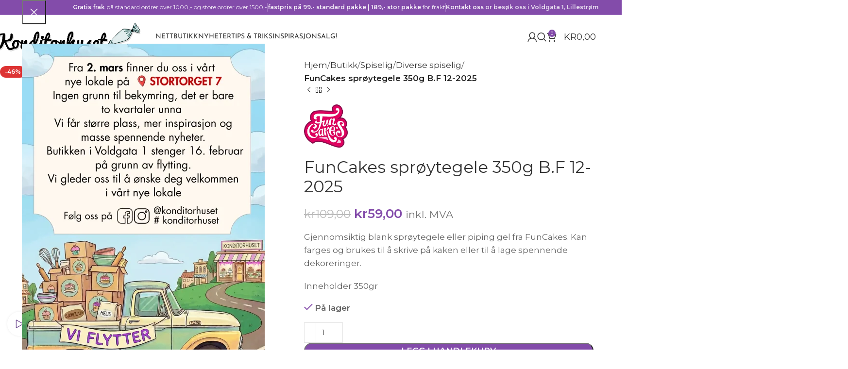

--- FILE ---
content_type: text/html; charset=UTF-8
request_url: https://konditorhuset.no/butikk/spiselig/diverse-spiselig/funcakes-sproytegele-350g/
body_size: 98379
content:
<!DOCTYPE html>
<html lang="nb-NO">
<head>
	<meta charset="UTF-8">
	<link rel="profile" href="https://gmpg.org/xfn/11">
	<link rel="pingback" href="https://konditorhuset.no/xmlrpc.php">

	    <style>
        .pro-wccp:before {
            content: "\f160";
            top: 3px;
        }
        .pro-wccp:before{
            color:#02CA03 !important
        }
        .pro-wccp {
            transform: rotate(45deg);
        }
    </style>
    <script id="wccp_pro_disable_selection">

var image_save_msg = 'You are not allowed to save images!';

var no_menu_msg = 'Context menu disabled!';

var smessage = "";


"use strict";
/* This because search property "includes" does not supported by IE*/
if (!String.prototype.includes) {
String.prototype.includes = function(search, start) {
  if (typeof start !== 'number') {
	start = 0;
  }

  if (start + search.length > this.length) {
	return false;
  } else {
	return this.indexOf(search, start) !== -1;
  }
};
}
/*////////////////////////////////////*/
let canCall = true;

function call_disable_copy_WithDelay(e) {
  if (canCall) {
    canCall = false;
    disable_copy(e);
    setTimeout(() => {
      canCall = true;
    }, 1000);
  }
}

function disable_copy(e)
{
	window.wccp_pro_iscontenteditable_flag = false;
	
	wccp_pro_log_to_console_if_allowed("disable_copy");
	
	var e = e || window.event; // also there is no e.target property in IE. instead IE uses window.event.srcElement
  	
	var target = e.target || e.srcElement;

	var elemtype = e.target.nodeName;
	
	elemtype = elemtype.toUpperCase();
	
	if (apply_class_exclusion(e) == "Yes") return true;

	if(wccp_pro_iscontenteditable(e) == true) {return true;}
	
	if(is_content_editable_element(current_clicked_element) == true)
	{
		return true;
	}
	else
	{
		if (smessage !== "" && e.detail == 2)
			show_wccp_pro_message(smessage);
		
		if (isSafari)
		{
			return true;
		}
		else
		{
			//wccp_pro_clear_any_selection();
			
			return false;
		}
	}
	
	/*disable context menu when shift + right click is pressed*/
	var shiftPressed = 0;
	
	var evt = e?e:window.event;
	
	if (parseInt(navigator.appVersion)>3) {
		
		if (document.layers && navigator.appName=="Netscape")
			
			shiftPressed = (e.modifiers-0>3);
			
		else
			
			shiftPressed = e.shiftKey;
			
		if (shiftPressed) {
			
			if (smessage !== "") show_wccp_pro_message(smessage);
			
			var isFirefox = typeof InstallTrigger !== 'undefined';   /* Firefox 1.0+ */
			
			if (isFirefox) {
			evt.cancelBubble = true;
			if (evt.stopPropagation) evt.stopPropagation();
			if (evt.preventDefault()) evt.preventDefault();
			show_wccp_pro_message (smessage);
			wccp_pro_clear_any_selection();
			return false;
			}
			
			wccp_pro_clear_any_selection();
			return false;
		}
	}
	
	if(e.which === 2 ){
	var clickedTag_a = (e==null) ? event.srcElement.tagName : e.target.tagName;
	   show_wccp_pro_message(smessage);
       wccp_pro_clear_any_selection(); return false;
    }
	var isSafari = /Safari/.test(navigator.userAgent) && /Apple Computer/.test(navigator.vendor);
	var checker_IMG = 'checked';
	if (elemtype == "IMG" && checker_IMG == 'checked' && e.detail == 2) {show_wccp_pro_message(alertMsg_IMG);wccp_pro_clear_any_selection();return false;}

    //elemtype must be merged by elemtype checker on function disable_copy & disable_hot_keys
	if (is_content_editable_element(elemtype) == false)
	{
		if (smessage !== "" && e.detail == 2)
			show_wccp_pro_message(smessage);
		
		if (isSafari)
		{
			return true;
		}
		else
		{
			wccp_pro_clear_any_selection(); return false;
		}
	}
	else
	{
		return true;
	}
}
////////////////////////////
function disable_copy_ie()
{
	wccp_pro_log_to_console_if_allowed("disable_copy_ie_function_started");
	
	var e = e || window.event;
	/*also there is no e.target property in IE.*/
	/*instead IE uses window.event.srcElement*/
  	var target = e.target || e.srcElement;
	
	var elemtype = window.event.srcElement.nodeName;
	
	elemtype = elemtype.toUpperCase();

	if(wccp_pro_iscontenteditable(e) == true) return true;
	
	if (apply_class_exclusion(e) == "Yes") return true;
	
	if (elemtype == "IMG") {show_wccp_pro_message(alertMsg_IMG);return false;}
	
	//elemtype must be merged by elemtype checker on function disable_copy & disable_hot_keys
	if (is_content_editable_element(elemtype) == false)
	{
		return false;
	}
}
function disable_drag_text(e)
{
	wccp_pro_log_to_console_if_allowed("disable_drag_text");
	
	/*var isSafari = /Safari/.test(navigator.userAgent) && /Apple Computer/.test(navigator.vendor);*/
	/*if (isSafari) {show_wccp_pro_message(alertMsg_IMG);return false;}*/
	
	var e = e || window.event; // also there is no e.target property in IE. instead IE uses window.event.srcElement*/
  	
	var target = e.target || e.srcElement;
	
	/*For contenteditable tags*/
	
	if (apply_class_exclusion(e) == "Yes") return true;

	var elemtype = e.target.nodeName;
	
	elemtype = elemtype.toUpperCase();
	
	var disable_drag_text_drop = 'checked';
	
	if (disable_drag_text_drop != "checked")  return true;
	
	if (window.location.href.indexOf("/user/") > -1) {
      return true; /*To allow users to drag & drop images when editing thier profiles*/
    }
	
	return false;
}

/*/////////////////special for safari Start////////////////*/
var onlongtouch;

var timer;

var touchduration = 1000; /*length of time we want the user to touch before we do something*/

var elemtype = "";

function touchstart(e)
{
	wccp_pro_log_to_console_if_allowed("touchstart");
	
	e = e || window.event;// also there is no e.target property in IE. instead IE uses window.event.srcElement
	
	var target = e.target || e.srcElement;

	var elemtype = e.target.nodeName;
	
	elemtype = elemtype.toUpperCase();
	
	//if (elemtype == "A") return;

	if (apply_class_exclusion(elemtype) == 'Yes') return;
	/*also there is no e.target property in IE.*/
	/*instead IE uses window.event.srcElement*/
	
	if(!wccp_pro_is_passive()) e.preventDefault();
	if (!timer) {
		timer = setTimeout(onlongtouch, touchduration);
	}
}

function touchend()
{
	wccp_pro_log_to_console_if_allowed("touchend");
	
    /*stops short touches from firing the event*/
    if (timer) {
        clearTimeout(timer);
        timer = null;
    }
	onlongtouch();
}

onlongtouch = function(e)/*this will clear the current selection if any_not_editable_thing selected*/
{
	wccp_pro_log_to_console_if_allowed("onlongtouch");
	
	if (is_content_editable_element(elemtype) == false)
	{
		if (window.getSelection) {
			if (window.getSelection().empty) { /*Chrome*/
			window.getSelection().empty();
			} else if (window.getSelection().removeAllRanges) {  /*Firefox*/
			window.getSelection().removeAllRanges();
			}
		} else if (document.selection) {  /*IE?*/
			var textRange = document.body.createTextRange();
			textRange.moveToElementText(element);
			textRange.select();

			document.selection.empty();
		}
		return false;
	}
};

document.addEventListener("DOMContentLoaded", function(event)
	{ 
		window.addEventListener("touchstart", touchstart, false);
		window.addEventListener("touchend", touchend, false);
	});


function wccp_pro_is_passive()
{
	wccp_pro_log_to_console_if_allowed("wccp_pro_is_passive");
	
	var cold = false,
	hike = function() {};

	try {
	var aid = Object.defineProperty({}, 'passive', {
	get() {cold = true}
	});
	window.addEventListener('test', hike, aid);
	window.removeEventListener('test', hike, aid);
	} catch (e) {}

	return cold;
}
/*/////////////////////////////////////////////////////////////////*/
function reEnable()
{
	return true;
}

if(navigator.userAgent.indexOf('MSIE')==-1) //If not IE
{
	document.ondragstart = disable_drag_text;
	document.onselectstart = call_disable_copy_WithDelay;
	document.onselectionchange = call_disable_copy_WithDelay;
	//document.onmousedown = disable_copy;
	//document.addEventListener('click', disable_copy, false);
	//document.addEventListener('click', set_current_clicked_element, false);
	document.addEventListener('mousedown', set_current_clicked_element, false);
	//document.onclick = reEnable;
}else
{
	document.onselectstart = disable_copy_ie;
}

var current_clicked_element = "";

var current_clicked_object = null;

function set_current_clicked_element(e)
{
	var e = e || window.event; // also there is no e.target property in IE. instead IE uses window.event.srcElement
  	
	var target = e.target || e.srcElement;

	var elemtype = e.target.nodeName;
	
	elemtype = elemtype.toUpperCase();
	
	current_clicked_element = elemtype;
	
	wccp_pro_log_to_console_if_allowed("current_clicked_element = " + current_clicked_element, arguments.callee.name);
}
</script>
	<script id="wccp_pro_css_disable_selection">
	function wccp_pro_msieversion() 
		{
			var ua = window.navigator.userAgent;
			var msie = ua.indexOf("MSIE");
			var msie2 = ua.indexOf("Edge");
			var msie3 = ua.indexOf("Trident");

		if (msie > -1 || msie2 > -1 || msie3 > -1) // If Internet Explorer, return version number
		{
			return "IE";
		}
		else  // If another browser, return 0
		{
			return "otherbrowser";
		}
	}
    
	var e = document.getElementsByTagName('H1')[0];
	if(e && wccp_pro_msieversion() == "IE")
	{
		e.setAttribute('unselectable',"on");
	}
	</script>
<script id="wccp_pro_disable_hot_keys">
/*****************For contenteditable tags***************/
var wccp_pro_iscontenteditable_flag = false;

function wccp_pro_iscontenteditable(e)
{
	var e = e || window.event; // also there is no e.target property in IE. instead IE uses window.event.srcElement
  	
	var target = e.target || e.srcElement;
	
	var iscontenteditable = "false";
		
	if(typeof target.getAttribute!="undefined" )
	{
		iscontenteditable = target.getAttribute("contenteditable"); // Return true or false as string
		
		if(typeof target.hasAttribute!="undefined")
		{
			if(target.hasAttribute("contenteditable"))
				iscontenteditable = true;
		}
	}
	
	wccp_pro_log_to_console_if_allowed("iscontenteditable:" + iscontenteditable);
	
	var iscontenteditable2 = false;
	
	if(typeof target.isContentEditable!="undefined" ) iscontenteditable2 = target.isContentEditable; // Return true or false as boolean

	if(target.parentElement !=null) iscontenteditable2 = target.parentElement.isContentEditable;
	
	if (iscontenteditable == "true" || iscontenteditable == true || iscontenteditable2 == true)
	{
		if(typeof target.style!="undefined" ) target.style.cursor = "text";
		
		wccp_pro_iscontenteditable_flag = true;
		
		wccp_pro_log_to_console_if_allowed("wccp_pro_iscontenteditable: true");
		
		return true;
	}
	wccp_pro_log_to_console_if_allowed("wccp_pro_iscontenteditable: false");
}
/******************************************************/
function wccp_pro_clear_any_selection()
{
	if(window.wccp_pro_iscontenteditable_flag == true) return;
	
	wccp_pro_log_to_console_if_allowed("wccp_pro_clear_any_selection");
	
	var myName = wccp_pro_clear_any_selection.caller.toString();
	
	myName = myName.substr('function '.length);
	
	myName = myName.substr(0, myName.indexOf('('));

	wccp_pro_log_to_console_if_allowed("called_by: " + myName);
	
	if (window.getSelection)
	{
		if (window.getSelection().empty)
		{  // Chrome
			window.getSelection().empty();
		} else if (window.getSelection().removeAllRanges) 
		{  // Firefox
			window.getSelection().removeAllRanges();
		}
	} else if (document.selection)
	{  // IE?
		document.selection.empty();
	}
	
	//show_wccp_pro_message("You are not allowed to make this operation");
}


/*Is content_editable element*/
function is_content_editable_element(element_name = "")
{
	if (element_name == "TEXT" || element_name == "#TEXT" || element_name == "TEXTAREA" || element_name == "INPUT" || element_name == "PASSWORD" || element_name == "SELECT" || element_name == "OPTION" || element_name == "EMBED" || element_name == "CODE" || element_name == "CODEBLOCK_WCCP")
	{
		wccp_pro_log_to_console_if_allowed("is_content_editable_element: true >>" + element_name);
		
		return true;
	}
	wccp_pro_log_to_console_if_allowed("is_content_editable_element: false >>" + element_name);
	
	return false;
}
/*Is selection enabled element*/
/*
function is_selection_enabled_element(element_name = "")
{
	if (is_content_editable_element == true)
	{
		wccp_pro_log_to_console_if_allowed("is_selection_enabled_element: true >>" + element_name);
		
		return true;
	}
	wccp_pro_log_to_console_if_allowed("is_selection_enabled_element: false >>" + element_name);
	
	return false;
}
*/
/*Hot keys function  */
function disable_hot_keys(e)
{
	wccp_pro_log_to_console_if_allowed("disable_hot_keys");
	
	e = e || window.event;
	
	//console.log(e);
	
	if (!e) return;
	
	var key;

		if(window.event)
			  key = window.event.keyCode;     /*IE*/
		else if (e.hasOwnProperty("which")) key = e.which;     /*firefox (97)*/

	wccp_pro_log_to_console_if_allowed("Data:", key);
	
			
		if (key == 123 || (e.ctrlKey && e.shiftKey && e.keyCode == 'J'.charCodeAt(0)) )//F12 chrome developer key disable
		{
			show_wccp_pro_message('');
			
			return false;
		}
		
	var elemtype = e.target.tagName;
	
	elemtype = elemtype.toUpperCase();
	
	var sel = getSelectionTextAndContainerElement();
	
	if(elemtype == "BODY" && sel.text != "") elemtype = sel.containerElement.tagName; /* no need for it when tag name is BODY, so we get the selected text tag name */

	/*elemtype must be merged by elemtype checker on function disable_copy & disable_copy_ie*/
	if (is_content_editable_element(elemtype) == true)
	{
		elemtype = 'TEXT';
	}
	
	if(wccp_pro_iscontenteditable(e) == true) elemtype = 'TEXT';
	
		if (key == 44)/*For any emement type, text elemtype is not excluded here, (prntscr (44)*/
		{
			copyTextToClipboard("");
			show_wccp_pro_message('');
			return false;
		}	
	if (e.ctrlKey || e.metaKey)
	{
		if (elemtype!= 'TEXT' && (key == 97 || key == 99 || key == 120 || key == 26 || key == 43))
		{
			 show_wccp_pro_message('');
			 return false;
		}
		if (elemtype!= 'TEXT')
		{
						
			if (key == 65)
			{
				show_wccp_pro_message('');
				return false;
			}			
						
			if (key == 67)
			{
				show_wccp_pro_message('');
				return false;
			}			
						
			if (key == 88)
			{
				show_wccp_pro_message('');
				return false;
			}			
						
			if (key == 86)
			{
				show_wccp_pro_message('');
				return false;
			}		}
				
		if (key == 85)
		{
			show_wccp_pro_message('');
			return false;
		}		
				if (key == 80)
		{
			show_wccp_pro_message('');
			return false;
		}		
				if (key == 44)
		{
			copyTextToClipboard("no");
			show_wccp_pro_message('');
			return false;
		}		
		
					if (key == 73)//F12 chrome developer key disable
			{
				show_wccp_pro_message('');
				return false;
			}
				
				
		if (key == 83)
		{
			show_wccp_pro_message('');
			return false;
		}    }
return true;
}


window.addEventListener('load', function (){
	if(window.Zepto || !window.jQuery) jQuery =  $;
	jQuery(document).ready(function() {
	  jQuery(document).bind("keyup keydown", disable_hot_keys);
	});
});

</script>
<style>
.wccp_pro_copy_code_button
{
	line-height: 6px;
	width: auto;
	font-size: 8pt;
	font-family: tahoma;
	margin-top: 1px;
	position:absolute;
	top:0;
	right:0;
	border-radius: 4px;
	opacity: 100%;
}
.wccp_pro_copy_code_button:hover
{
	opacity: 100%;
}

.wccp_pro_copy_code_button[disabled]
{
	opacity: 40%;
}
code,pre
{
	overflow: visible;
	white-space: pre-line;
}
</style>
<script id="wccp_pro_disable_Right_Click">

	function wccp_pro_nocontext(e)
	{
		wccp_pro_log_to_console_if_allowed("wccp_pro_nocontext function");
		
		const caller = wccp_pro_nocontext.caller;
		
		if (caller) wccp_pro_log_to_console_if_allowed("Caller function is: " + caller.name);
		
		e = e || window.event; // also there is no e.target property in IE. instead IE uses window.event.srcElement
		
		if (apply_class_exclusion(e) == 'Yes') return true;
		
		var exception_tags = 'NOTAG,';
		
		var clickedTag = (e==null) ? event.srcElement.tagName : e.target.tagName;
		
		wccp_pro_log_to_console_if_allowed("clickedTag: " + clickedTag);
		
		var target = e.target || e.srcElement;
		
		var parent_tag = ""; var parent_of_parent_tag = "";
		
		if(target.parentElement != null)
		{
			parent_tag = target.parentElement.tagName;
			
			if(target.parentElement.parentElement != null) parent_of_parent_tag = target.parentElement.parentElement.tagName;
		}
		
		var checker = 'checked';
		if ((clickedTag == "IMG" || clickedTag == "FIGURE" || clickedTag == "SVG" || clickedTag == "PROTECTEDIMGDIV") && checker == 'checked') {
			if (alertMsg_IMG != "")show_wccp_pro_message(alertMsg_IMG);
			return false;
		}else {exception_tags = exception_tags + 'IMG,';}
		
		checker = '';
		if ((clickedTag == "VIDEO" || clickedTag == "PROTECTEDWCCPVIDEO" || clickedTag == "EMBED") && checker == 'checked') {
			if (alertMsg_VIDEO != "")show_wccp_pro_message(alertMsg_VIDEO);
			return false;
		}else {exception_tags = exception_tags + 'VIDEO,PROTECTEDWCCPVIDEO,EMBED,';}
		
		checker = 'checked';
		if ((clickedTag == "A" || clickedTag == "TIME" || parent_tag == "A" || parent_of_parent_tag == "A") && checker == 'checked') {
			if (alertMsg_A != "")show_wccp_pro_message(alertMsg_A);
			return false;
		}else {exception_tags = exception_tags + 'A,';if(parent_tag == "A" || parent_of_parent_tag == "A") clickedTag = "A";}

		checker = 'checked';
		if ((clickedTag == "P" || clickedTag == "B" || clickedTag == "FONT" ||  clickedTag == "LI" || clickedTag == "UL" || clickedTag == "STRONG" || clickedTag == "OL" || clickedTag == "BLOCKQUOTE" || clickedTag == "TH" || clickedTag == "TR" || clickedTag == "TD" || clickedTag == "SPAN" || clickedTag == "EM" || clickedTag == "SMALL" || clickedTag == "I" || clickedTag == "BUTTON") && checker == 'checked') {
			if (alertMsg_PB != "")show_wccp_pro_message(alertMsg_PB);
			return false;
		}else {exception_tags = exception_tags + 'P,B,FONT,LI,UL,STRONG,OL,BLOCKQUOTE,TD,SPAN,EM,SMALL,I,BUTTON,';}
		
		checker = 'checked';
		if ((clickedTag == "INPUT" || clickedTag == "PASSWORD") && checker == 'checked') {
			if (alertMsg_INPUT != "")show_wccp_pro_message(alertMsg_INPUT);
			return false;
		}else {exception_tags = exception_tags + 'INPUT,PASSWORD,';}
		
		checker = 'checked';
		if ((clickedTag == "H1" || clickedTag == "H2" || clickedTag == "H3" || clickedTag == "H4" || clickedTag == "H5" || clickedTag == "H6" || clickedTag == "ASIDE" || clickedTag == "NAV") && checker == 'checked') {
			if (alertMsg_H != "")show_wccp_pro_message(alertMsg_H);
			return false;
		}else {exception_tags = exception_tags + 'H1,H2,H3,H4,H5,H6,';}
		
		checker = 'checked';
		if (clickedTag == "TEXTAREA" && checker == 'checked') {
			if (alertMsg_TEXTAREA != "")show_wccp_pro_message(alertMsg_TEXTAREA);
			return false;
		}else {exception_tags = exception_tags + 'TEXTAREA,';}
		
		checker = 'checked';
		if ((clickedTag == "DIV" || clickedTag == "BODY" || clickedTag == "HTML" || clickedTag == "ARTICLE" || clickedTag == "SECTION" || clickedTag == "NAV" || clickedTag == "HEADER" || clickedTag == "FOOTER") && checker == 'checked') {
			if (alertMsg_EmptySpaces != "")show_wccp_pro_message(alertMsg_EmptySpaces);
			return false;
		}
		else
		{
			if (exception_tags.indexOf(clickedTag)!=-1)
			{
				return true;
			}
			else
			return false;
		}
	}
	
	function disable_drag_images(e)
	{return;
		wccp_pro_log_to_console_if_allowed("disable_drag_images");
		
		var e = e || window.event; // also there is no e.target property in IE. instead IE uses window.event.srcElement
		
		var target = e.target || e.srcElement;
		
		//For contenteditable tags
		if (apply_class_exclusion(e) == "Yes") return true;

		var elemtype = e.target.nodeName;
		
		if (elemtype != "IMG") {return;}
		
		elemtype = elemtype.toUpperCase();
		
		var disable_drag_drop_images = 'checked';
		
		if (disable_drag_drop_images != "checked")  return true;
		
		if (window.location.href.indexOf("/user/") > -1) {
		  return true; //To allow users to drag & drop images when editing thier profiles
		}
		
		show_wccp_pro_message(alertMsg_IMG);
		
		return false;
	}
	
	var alertMsg_IMG = "Alert: Protected image";
	var alertMsg_A = "Alert: This link is protected";
	var alertMsg_PB = "Alert: Right click on text is disabled";
	var alertMsg_INPUT = "Alert: Right click is disabled";
	var alertMsg_H = "Alert: Right click on headlines is disabled";
	var alertMsg_TEXTAREA = "Alert: Right click is disabled";
	var alertMsg_EmptySpaces = "Alert: Right click on empty spaces is disabled";
	var alertMsg_VIDEO = "Alert: Right click on videos is disabled";
	//document.oncontextmenu=null;
	window.addEventListener('load', function (){
	if(window.Zepto || !window.jQuery) jQuery =  $;
	jQuery(document).ready(function(){
		jQuery(document).on('contextmenu', wccp_pro_nocontext);
	});
	});
	window.addEventListener('load', function (){
	if (typeof jQuery === 'undefined')
	{
		alert("no jquery");
		document.oncontextmenu = wccp_pro_nocontext;
		document.addEventListener("contextmenu",wccp_pro_nocontext);
		window.addEventListener("contextmenu",wccp_pro_nocontext);
	}
	});
</script>
	
	<script id="wccp_pro_disable_drag_images">
	document.ondragstart = disable_drag_images;
		window.addEventListener('load', function (){
			if(window.Zepto || !window.jQuery) jQuery =  $;
			jQuery(document).ready(function(){
				jQuery('img').each(function() {
					jQuery(this).attr('draggable', false);
				});
			});
		});
	</script>
	<style id="wccp_pro_style1">
		img{
			-moz-user-select: none;
			-webkit-user-select: none;
			-ms-user-select: none;
			-khtml-user-select: none;
			user-select: none;
			-webkit-user-drag: none;
		}
	</style>
<script id="wccp_pro_class_exclusion">
function copyToClipboard(elem) {
	  // create hidden text element, if it doesn't already exist
    var targetId = "_wccp_pro_hiddenCopyText_";
    {
        // must use a temporary form element for the selection and copy
        target = document.getElementById(targetId);
        if (!target) {
            var target = document.createElement("textarea");
            target.style.position = "absolute";
            target.style.left = "-9999px";
            target.style.top = "0";
            target.id = targetId;
            document.body.appendChild(target);
        }
        target.textContent = elem.textContent;
    }
    // select the content
    var currentFocus = document.activeElement;
    target.focus();
    target.setSelectionRange(0, target.value.length);
    
    // copy the selection
    var succeed;
    try {
    	  succeed = document.execCommand("copy");
    } catch(e) {
        succeed = false;
    }

    // restore original focus
    if (currentFocus && typeof currentFocus.focus === "function") {
        currentFocus.focus();
    }
    
    
	// clear temporary content
	target.textContent = "";
	document.getElementsByTagName('span')[0].innerHTML = " ";
    return succeed;
}
/**************************************************/
function wccp_pro_log_to_console_if_allowed(data = "")
{//return;
	var myName = "";
	
	if(wccp_pro_log_to_console_if_allowed.caller != null) myName = wccp_pro_log_to_console_if_allowed.caller.toString();
	
	myName = myName.substr('function '.length);
	
	myName = myName.substr(0, myName.indexOf('('));
	
	}
/**************************************************/
function fallbackCopyTextToClipboard(text) {
  var textArea = document.createElement("textarea");
  textArea.value = text;
  document.body.appendChild(textArea);
  textArea.focus();
  textArea.select();

  try {
    var successful = document.execCommand("copy");
    var msg = successful ? "successful" : "unsuccessful";
    wccp_pro_log_to_console_if_allowed("Fallback: Copying text command was " + msg);
  } catch (err) {
    console.error("Fallback: Oops, unable to copy", err);
  }

  document.body.removeChild(textArea);
}
/*****************************************/
function copyTextToClipboard(text) {
  if (!navigator.clipboard) {
    fallbackCopyTextToClipboard(text);
    return;
  }
  navigator.clipboard.writeText(text).then(
    function() {
      console.log("Async: Copying to clipboard was successful!");
    },
    function(err) {
      console.error("Async: Could not copy text: ", err);
    }
  );
}
/*****************************************/
/*getSelectionTextAndContainerElement*/
function getSelectionTextAndContainerElement()
{
    var text = "", containerElement = null;
    if (typeof window.getSelection != "undefined") {
        var sel = window.getSelection();
        if (sel.rangeCount) {
            var node = sel.getRangeAt(0).commonAncestorContainer;
            containerElement = node.nodeType == 1 ? node : node.parentNode;
			if (typeof(containerElement.parentElement) != 'undefined') current_clicked_object = containerElement.parentElement;
            text = sel.toString();
        }
    } else if (typeof document.selection != "undefined" && document.selection.type != "Control")
	{
        var textRange = document.selection.createRange();
        containerElement = textRange.parentElement();
        text = textRange.text;
    }
    
	return {
        text: text,
        containerElement: containerElement
    };
}

function getSelectionParentElement() {
    var parentEl = null, sel;
	
    if (window.getSelection) {
        sel = window.getSelection();
        if (sel.rangeCount) {
            parentEl = sel.getRangeAt(0).commonAncestorContainer;
			//sel.getRangeAt(0).startContainer.parentNode;
            if (parentEl.nodeType != 1) {
                parentEl = parentEl.parentNode;
            }
        }
    } else if ( (sel = document.selection) && sel.type != "Control") {
        parentEl = sel.createRange().parentElement();
    }
	
	let arr = new Array();
	
	arr["nodeName"] = "cant_find_parent_element";
	
	if(parentEl != null)
		return parentEl;
	else
		return arr;
}
/*****************************************/
function sleep(ms) {
    return new Promise(resolve => setTimeout(resolve, ms));
}
/*****************************************/
</script>

<script id="apply_class_exclusion">
function apply_class_exclusion(e)
{
	wccp_pro_log_to_console_if_allowed(e);
	
	var my_return = 'No';
	
	var e = e || window.event; // also there is no e.target property in IE. instead IE uses window.event.srcElement
  	
	var target = e.target || e.srcElement || e || 'nothing';
	
	var excluded_classes = '' + '';
	
	var class_to_exclude = "";
	
	if(target.parentElement != null)
	{
		class_to_exclude = target.className + ' ' + target.parentElement.className || '';
	}else{
		class_to_exclude = target.className;
	}
	
	var class_to_exclude_array = Array();
	
	//console.log(class_to_exclude);
	
	if (typeof(class_to_exclude) != 'undefined') class_to_exclude_array = class_to_exclude.split(" ");
	
	//console.log (class_to_exclude_array);
	
	class_to_exclude_array.forEach(function(item)
	{
		if(item != '' && excluded_classes.indexOf(item)>=0)
		{
			//target.style.cursor = "text";
			
			//console.log ('Yes');
			
			my_return = 'Yes';
		}
	});

	try {
		class_to_exclude = target.parentElement.getAttribute('class') || target.parentElement.className || '';
		}
	catch(err) 
		{
		class_to_exclude = '';
		}
	
	if(class_to_exclude != '' && excluded_classes.indexOf(class_to_exclude)>=0)
	{
		//target.style.cursor = "text";
		my_return = 'Yes';
	}

	return my_return;
}
</script>
<style id="wccp_pro_style2" data-asas-style="">

	
	*[contenteditable] , [contenteditable] *,*[contenteditable="true"] , [contenteditable="true"] * { /* for contenteditable tags*/ , /* for tags inside contenteditable tags*/
	  -webkit-user-select: auto !important;
	  cursor: text !important;
	  user-select: text !important;
	  pointer-events: auto !important;
	}
	
	/*
	*[contenteditable]::selection, [contenteditable] *::selection, [contenteditable="true"]::selection, [contenteditable="true"] *::selection { background: Highlight !important; color: HighlightText !important;}
	*[contenteditable]::-moz-selection, [contenteditable="true"] *::-moz-selection { background: Highlight !important; color: HighlightText !important;}
	input::selection,textarea::selection, code::selection, code > *::selection { background: Highlight !important; color: HighlightText !important;}
	input::-moz-selection,textarea::-moz-selection, code::-moz-selection, code > *::-moz-selection { background: Highlight !important; color: HighlightText !important;}
	*/
	a{ cursor: pointer ; pointer-events: auto !important;}

	</style><style>TEXT,TEXTAREA,input[type="text"] {cursor: text !important; user-select: text !important;}</style>	<script id="wccp_pro_alert_message">
	window.addEventListener('DOMContentLoaded', function() {}); //This line to stop JS deffer function in wp-rockt pluign
	
	window.addEventListener('load', function (){
		// Create the first div element with the "oncontextmenu" attribute
		const wccp_pro_mask = document.createElement('div');
		wccp_pro_mask.setAttribute('oncontextmenu', 'return false;');
		wccp_pro_mask.setAttribute('id', 'wccp_pro_mask');

		// Create the second div element with the "msgmsg-box-wpcp hideme" classes
		const wpcp_error_message = document.createElement('div');
		wpcp_error_message.setAttribute('id', 'wpcp-error-message');
		wpcp_error_message.setAttribute('class', 'msgmsg-box-wpcp hideme');

		// Add a span element with the "error: " text inside the second div
		const error_span = document.createElement('span');
		error_span.innerText = 'error: ';
		wpcp_error_message.appendChild(error_span);

		// Add the error message text inside the second div
		const error_text = document.createTextNode('');
		wpcp_error_message.appendChild(error_text);

		// Add the div elements to the document body
		document.body.appendChild(wccp_pro_mask);
		document.body.appendChild(wpcp_error_message);
	});

	var timeout_result;
	function show_wccp_pro_message(smessage="", style="")
	{
		wccp_pro_log_to_console_if_allowed(smessage);
				
		timeout = 3000;
		
		if(style == "") style = "warning-wpcp";
		
		if (smessage !== "" && timeout!=0)
		{
			var smessage_text = smessage;
			jquery_fadeTo();
			document.getElementById("wpcp-error-message").innerHTML = smessage_text;
			document.getElementById("wpcp-error-message").className = "msgmsg-box-wpcp showme " + style;
			clearTimeout(timeout_result);
			timeout_result = setTimeout(hide_message, timeout);
		}
		else
		{
			clearTimeout(timeout_result);
			timeout_result = setTimeout(hide_message, timeout);
		}
	}
	function hide_message()
	{
		jquery_fadeOut();
		document.getElementById("wpcp-error-message").className = "msgmsg-box-wpcp warning-wpcp hideme";
	}
	function jquery_fadeTo()
	{
		try {
			jQuery("#wccp_pro_mask").fadeTo("slow", 0.3);
		}
		catch(err) {
			//alert(err.message);
			}
	}
	function jquery_fadeOut()
	{
		try {
			jQuery("#wccp_pro_mask").fadeOut( "slow" );
		}
		catch(err) {}
	}
	</script>
	<style>
	#wccp_pro_mask
	{
		position: absolute;
		bottom: 0;
		left: 0;
		position: fixed;
		right: 0;
		top: 0;
		background-color: #000;
		pointer-events: none;
		display: none;
		z-index: 10000;
		animation: 0.5s ease 0s normal none 1 running ngdialog-fadein;
		background: rgba(0, 0, 0, 0.4) none repeat scroll 0 0;
	}
	#wpcp-error-message {
	    direction: ltr;
	    text-align: center;
	    transition: opacity 900ms ease 0s;
		pointer-events: none;
	    z-index: 99999999;
	}
	.hideme {
    	opacity:0;
    	visibility: hidden;
	}
	.showme {
    	opacity:1;
    	visibility: visible;
	}
	.msgmsg-box-wpcp {
		border-radius: 10px;
		color: #555555;
		font-family: Tahoma;
		font-size: 12px;
		margin: 10px !important;
		padding: 10px 36px !important;
		position: fixed;
		width: 255px;
		top: 50%;
		left: 50%;
		margin-top: -10px !important;
		margin-left: -130px !important;
	}
	.msgmsg-box-wpcp b {
		font-weight:bold;
	}
		.warning-wpcp {
		background:#ffecec url('https://konditorhuset.no/wp-content/plugins/wccp-pro/images/warning.png') no-repeat 10px 50%;
		border:1px solid #f2bfbf;
		-webkit-box-shadow: 0px 0px 34px 2px #f2bfbf;
		-moz-box-shadow: 0px 0px 34px 2px #f2bfbf;
		box-shadow: 0px 0px 34px 2px #f2bfbf;
	}
	.success-wpcp {
		background: #fafafa url('https://konditorhuset.no/wp-content/plugins/wccp-pro/images/success.png') no-repeat 10px 50%;
		border: 1px solid #00b38f;
		box-shadow: 0px 0px 34px 2px #adc;
	}
    </style>
<meta name='robots' content='index, follow, max-image-preview:large, max-snippet:-1, max-video-preview:-1' />

	<!-- This site is optimized with the Yoast SEO Premium plugin v24.6 (Yoast SEO v26.7) - https://yoast.com/wordpress/plugins/seo/ -->
	<title>FunCakes sprøytegele 350g B.F 12-2025 &#8226; Konditorhuset</title>
	<meta name="description" content="FunCakes sprøytegele 350g B.F 12-2025 &#8226; Konditorhuset" />
	<link rel="canonical" href="https://konditorhuset.no/butikk/spiselig/diverse-spiselig/funcakes-sproytegele-350g/" />
	<meta property="og:locale" content="nb_NO" />
	<meta property="og:type" content="product" />
	<meta property="og:title" content="FunCakes sprøytegele 350g B.F 12-2025" />
	<meta property="og:description" content="FunCakes sprøytegele 350g B.F 12-2025 &#8226; Konditorhuset" />
	<meta property="og:url" content="https://konditorhuset.no/butikk/spiselig/diverse-spiselig/funcakes-sproytegele-350g/" />
	<meta property="og:site_name" content="Konditorhuset" />
	<meta property="article:modified_time" content="2026-01-07T14:13:08+00:00" />
	<meta property="og:image" content="https://konditorhuset.no/wp-content/uploads/2023/10/F54410.webp" />
	<meta property="og:image:width" content="1200" />
	<meta property="og:image:height" content="1200" />
	<meta property="og:image:type" content="image/webp" />
	<meta name="twitter:card" content="summary_large_image" />
	<meta name="twitter:site" content="@konditorhuset" />
	<meta name="twitter:label1" content="Pris" />
	<meta name="twitter:data1" content="&#107;&#114;59,00 inkl. MVA" />
	<meta name="twitter:label2" content="Tilgjengelighet" />
	<meta name="twitter:data2" content="På lager" />
	<script type="application/ld+json" class="yoast-schema-graph">{"@context":"https://schema.org","@graph":[{"@type":["WebPage","ItemPage"],"@id":"https://konditorhuset.no/butikk/spiselig/diverse-spiselig/funcakes-sproytegele-350g/","url":"https://konditorhuset.no/butikk/spiselig/diverse-spiselig/funcakes-sproytegele-350g/","name":"FunCakes sprøytegele 350g B.F 12-2025 &#8226; Konditorhuset","isPartOf":{"@id":"https://konditorhuset.no/#website"},"primaryImageOfPage":{"@id":"https://konditorhuset.no/butikk/spiselig/diverse-spiselig/funcakes-sproytegele-350g/#primaryimage"},"image":{"@id":"https://konditorhuset.no/butikk/spiselig/diverse-spiselig/funcakes-sproytegele-350g/#primaryimage"},"thumbnailUrl":"https://konditorhuset.no/wp-content/uploads/2023/10/F54410.webp","description":"FunCakes sprøytegele 350g B.F 12-2025 &#8226; Konditorhuset","breadcrumb":{"@id":"https://konditorhuset.no/butikk/spiselig/diverse-spiselig/funcakes-sproytegele-350g/#breadcrumb"},"inLanguage":"nb-NO","potentialAction":{"@type":"BuyAction","target":"https://konditorhuset.no/butikk/spiselig/diverse-spiselig/funcakes-sproytegele-350g/"}},{"@type":"ImageObject","inLanguage":"nb-NO","@id":"https://konditorhuset.no/butikk/spiselig/diverse-spiselig/funcakes-sproytegele-350g/#primaryimage","url":"https://konditorhuset.no/wp-content/uploads/2023/10/F54410.webp","contentUrl":"https://konditorhuset.no/wp-content/uploads/2023/10/F54410.webp","width":1200,"height":1200},{"@type":"BreadcrumbList","@id":"https://konditorhuset.no/butikk/spiselig/diverse-spiselig/funcakes-sproytegele-350g/#breadcrumb","itemListElement":[{"@type":"ListItem","position":1,"name":"Hjem","item":"https://konditorhuset.no/"},{"@type":"ListItem","position":2,"name":"Butikk","item":"https://konditorhuset.no/butikk/"},{"@type":"ListItem","position":3,"name":"FunCakes sprøytegele 350g B.F 12-2025"}]},{"@type":"WebSite","@id":"https://konditorhuset.no/#website","url":"https://konditorhuset.no/","name":"Konditorhuset","description":"Spesialist på utstyr til baking og kakedekorering","publisher":{"@id":"https://konditorhuset.no/#organization"},"alternateName":"Konditorhuset.no","potentialAction":[{"@type":"SearchAction","target":{"@type":"EntryPoint","urlTemplate":"https://konditorhuset.no/?s={search_term_string}"},"query-input":{"@type":"PropertyValueSpecification","valueRequired":true,"valueName":"search_term_string"}}],"inLanguage":"nb-NO"},{"@type":["Organization","Place","HomeGoodsStore"],"@id":"https://konditorhuset.no/#organization","name":"Konditorhuset - Spesialist på utstyr til baking og kakedekorering","alternateName":"Konditorhuset.no","url":"https://konditorhuset.no/","logo":{"@id":"https://konditorhuset.no/butikk/spiselig/diverse-spiselig/funcakes-sproytegele-350g/#local-main-organization-logo"},"image":{"@id":"https://konditorhuset.no/butikk/spiselig/diverse-spiselig/funcakes-sproytegele-350g/#local-main-organization-logo"},"sameAs":["https://www.facebook.com/konditorhuset/","https://x.com/konditorhuset","https://instagram.com/konditorhuset","https://pinterest.com/konditorhuset","https://www.youtube.com/channel/UCF6R8cEvhVCS2r7dCe927jA","https://vm.tiktok.com/ZSarSG7f/"],"address":{"@id":"https://konditorhuset.no/butikk/spiselig/diverse-spiselig/funcakes-sproytegele-350g/#local-main-place-address"},"geo":{"@type":"GeoCoordinates","latitude":"59.954950","longitude":"11.048900"},"openingHoursSpecification":[{"@type":"OpeningHoursSpecification","dayOfWeek":["Monday","Tuesday","Wednesday","Thursday","Friday"],"opens":"10:00","closes":"15:00"},{"@type":"OpeningHoursSpecification","dayOfWeek":["Saturday","Sunday"],"opens":"00:00","closes":"00:00"}],"email":"post@konditorhuset.no","priceRange":"$$","currenciesAccepted":"NOK","paymentAccepted":"Kort, Vipps, Klarna"},{"@type":"PostalAddress","@id":"https://konditorhuset.no/butikk/spiselig/diverse-spiselig/funcakes-sproytegele-350g/#local-main-place-address","streetAddress":"Voldgata 1","addressLocality":"Lillestrøm","postalCode":"2000","addressRegion":"Viken","addressCountry":"NO"},{"@type":"ImageObject","inLanguage":"nb-NO","@id":"https://konditorhuset.no/butikk/spiselig/diverse-spiselig/funcakes-sproytegele-350g/#local-main-organization-logo","url":"https://konditorhuset.no/wp-content/uploads/2021/10/KH_200x200.jpg","contentUrl":"https://konditorhuset.no/wp-content/uploads/2021/10/KH_200x200.jpg","width":200,"height":200,"caption":"Konditorhuset - Spesialist på utstyr til baking og kakedekorering"}]}</script>
	<meta property="product:brand" content="FunCakes" />
	<meta property="product:price:amount" content="59.00" />
	<meta property="product:price:currency" content="NOK" />
	<meta property="og:availability" content="instock" />
	<meta property="product:availability" content="instock" />
	<meta property="product:retailer_item_id" content="F54410" />
	<meta property="product:condition" content="new" />
	<meta name="geo.placename" content="Lillestrøm" />
	<meta name="geo.position" content="59.954950;11.048900" />
	<meta name="geo.region" content="Norway" />
	<!-- / Yoast SEO Premium plugin. -->


<link rel='dns-prefetch' href='//fonts.googleapis.com' />
<link rel='dns-prefetch' href='//www.googletagmanager.com' />
<script>(()=>{"use strict";const e=[400,500,600,700,800,900],t=e=>`wprm-min-${e}`,n=e=>`wprm-max-${e}`,s=new Set,o="ResizeObserver"in window,r=o?new ResizeObserver((e=>{for(const t of e)c(t.target)})):null,i=.5/(window.devicePixelRatio||1);function c(s){const o=s.getBoundingClientRect().width||0;for(let r=0;r<e.length;r++){const c=e[r],a=o<=c+i;o>c+i?s.classList.add(t(c)):s.classList.remove(t(c)),a?s.classList.add(n(c)):s.classList.remove(n(c))}}function a(e){s.has(e)||(s.add(e),r&&r.observe(e),c(e))}!function(e=document){e.querySelectorAll(".wprm-recipe").forEach(a)}();if(new MutationObserver((e=>{for(const t of e)for(const e of t.addedNodes)e instanceof Element&&(e.matches?.(".wprm-recipe")&&a(e),e.querySelectorAll?.(".wprm-recipe").forEach(a))})).observe(document.documentElement,{childList:!0,subtree:!0}),!o){let e=0;addEventListener("resize",(()=>{e&&cancelAnimationFrame(e),e=requestAnimationFrame((()=>s.forEach(c)))}),{passive:!0})}})();</script>		<!-- This site uses the Google Analytics by MonsterInsights plugin v9.2.4 - Using Analytics tracking - https://www.monsterinsights.com/ -->
							<script src="//www.googletagmanager.com/gtag/js?id=G-L3NE4GFYNJ"  data-cfasync="false" data-wpfc-render="false" type="text/javascript" async></script>
			<script data-cfasync="false" data-wpfc-render="false" type="text/javascript">
				var mi_version = '9.2.4';
				var mi_track_user = true;
				var mi_no_track_reason = '';
								var MonsterInsightsDefaultLocations = {"page_location":"https:\/\/konditorhuset.no\/butikk\/spiselig\/diverse-spiselig\/funcakes-sproytegele-350g\/"};
				if ( typeof MonsterInsightsPrivacyGuardFilter === 'function' ) {
					var MonsterInsightsLocations = (typeof MonsterInsightsExcludeQuery === 'object') ? MonsterInsightsPrivacyGuardFilter( MonsterInsightsExcludeQuery ) : MonsterInsightsPrivacyGuardFilter( MonsterInsightsDefaultLocations );
				} else {
					var MonsterInsightsLocations = (typeof MonsterInsightsExcludeQuery === 'object') ? MonsterInsightsExcludeQuery : MonsterInsightsDefaultLocations;
				}

								var disableStrs = [
										'ga-disable-G-L3NE4GFYNJ',
									];

				/* Function to detect opted out users */
				function __gtagTrackerIsOptedOut() {
					for (var index = 0; index < disableStrs.length; index++) {
						if (document.cookie.indexOf(disableStrs[index] + '=true') > -1) {
							return true;
						}
					}

					return false;
				}

				/* Disable tracking if the opt-out cookie exists. */
				if (__gtagTrackerIsOptedOut()) {
					for (var index = 0; index < disableStrs.length; index++) {
						window[disableStrs[index]] = true;
					}
				}

				/* Opt-out function */
				function __gtagTrackerOptout() {
					for (var index = 0; index < disableStrs.length; index++) {
						document.cookie = disableStrs[index] + '=true; expires=Thu, 31 Dec 2099 23:59:59 UTC; path=/';
						window[disableStrs[index]] = true;
					}
				}

				if ('undefined' === typeof gaOptout) {
					function gaOptout() {
						__gtagTrackerOptout();
					}
				}
								window.dataLayer = window.dataLayer || [];

				window.MonsterInsightsDualTracker = {
					helpers: {},
					trackers: {},
				};
				if (mi_track_user) {
					function __gtagDataLayer() {
						dataLayer.push(arguments);
					}

					function __gtagTracker(type, name, parameters) {
						if (!parameters) {
							parameters = {};
						}

						if (parameters.send_to) {
							__gtagDataLayer.apply(null, arguments);
							return;
						}

						if (type === 'event') {
														parameters.send_to = monsterinsights_frontend.v4_id;
							var hookName = name;
							if (typeof parameters['event_category'] !== 'undefined') {
								hookName = parameters['event_category'] + ':' + name;
							}

							if (typeof MonsterInsightsDualTracker.trackers[hookName] !== 'undefined') {
								MonsterInsightsDualTracker.trackers[hookName](parameters);
							} else {
								__gtagDataLayer('event', name, parameters);
							}
							
						} else {
							__gtagDataLayer.apply(null, arguments);
						}
					}

					__gtagTracker('js', new Date());
					__gtagTracker('set', {
						'developer_id.dZGIzZG': true,
											});
					if ( MonsterInsightsLocations.page_location ) {
						__gtagTracker('set', MonsterInsightsLocations);
					}
										__gtagTracker('config', 'G-L3NE4GFYNJ', {"forceSSL":"true","link_attribution":"true"} );
															window.gtag = __gtagTracker;										(function () {
						/* https://developers.google.com/analytics/devguides/collection/analyticsjs/ */
						/* ga and __gaTracker compatibility shim. */
						var noopfn = function () {
							return null;
						};
						var newtracker = function () {
							return new Tracker();
						};
						var Tracker = function () {
							return null;
						};
						var p = Tracker.prototype;
						p.get = noopfn;
						p.set = noopfn;
						p.send = function () {
							var args = Array.prototype.slice.call(arguments);
							args.unshift('send');
							__gaTracker.apply(null, args);
						};
						var __gaTracker = function () {
							var len = arguments.length;
							if (len === 0) {
								return;
							}
							var f = arguments[len - 1];
							if (typeof f !== 'object' || f === null || typeof f.hitCallback !== 'function') {
								if ('send' === arguments[0]) {
									var hitConverted, hitObject = false, action;
									if ('event' === arguments[1]) {
										if ('undefined' !== typeof arguments[3]) {
											hitObject = {
												'eventAction': arguments[3],
												'eventCategory': arguments[2],
												'eventLabel': arguments[4],
												'value': arguments[5] ? arguments[5] : 1,
											}
										}
									}
									if ('pageview' === arguments[1]) {
										if ('undefined' !== typeof arguments[2]) {
											hitObject = {
												'eventAction': 'page_view',
												'page_path': arguments[2],
											}
										}
									}
									if (typeof arguments[2] === 'object') {
										hitObject = arguments[2];
									}
									if (typeof arguments[5] === 'object') {
										Object.assign(hitObject, arguments[5]);
									}
									if ('undefined' !== typeof arguments[1].hitType) {
										hitObject = arguments[1];
										if ('pageview' === hitObject.hitType) {
											hitObject.eventAction = 'page_view';
										}
									}
									if (hitObject) {
										action = 'timing' === arguments[1].hitType ? 'timing_complete' : hitObject.eventAction;
										hitConverted = mapArgs(hitObject);
										__gtagTracker('event', action, hitConverted);
									}
								}
								return;
							}

							function mapArgs(args) {
								var arg, hit = {};
								var gaMap = {
									'eventCategory': 'event_category',
									'eventAction': 'event_action',
									'eventLabel': 'event_label',
									'eventValue': 'event_value',
									'nonInteraction': 'non_interaction',
									'timingCategory': 'event_category',
									'timingVar': 'name',
									'timingValue': 'value',
									'timingLabel': 'event_label',
									'page': 'page_path',
									'location': 'page_location',
									'title': 'page_title',
									'referrer' : 'page_referrer',
								};
								for (arg in args) {
																		if (!(!args.hasOwnProperty(arg) || !gaMap.hasOwnProperty(arg))) {
										hit[gaMap[arg]] = args[arg];
									} else {
										hit[arg] = args[arg];
									}
								}
								return hit;
							}

							try {
								f.hitCallback();
							} catch (ex) {
							}
						};
						__gaTracker.create = newtracker;
						__gaTracker.getByName = newtracker;
						__gaTracker.getAll = function () {
							return [];
						};
						__gaTracker.remove = noopfn;
						__gaTracker.loaded = true;
						window['__gaTracker'] = __gaTracker;
					})();
									} else {
										console.log("");
					(function () {
						function __gtagTracker() {
							return null;
						}

						window['__gtagTracker'] = __gtagTracker;
						window['gtag'] = __gtagTracker;
					})();
									}
			</script>
				<!-- / Google Analytics by MonsterInsights -->
				<script data-cfasync="false" data-wpfc-render="false" type="text/javascript">
			window.MonsterInsightsDualTracker.helpers.mapProductItem = function (uaItem) {
				var prefixIndex, prefixKey, mapIndex;

				var toBePrefixed = ['id', 'name', 'list_name', 'brand', 'category', 'variant'];

				var item = {};

				var fieldMap = {
					'price': 'price',
					'list_position': 'index',
					'quantity': 'quantity',
					'position': 'index',
				};

				for (mapIndex in fieldMap) {
					if (uaItem.hasOwnProperty(mapIndex)) {
						item[fieldMap[mapIndex]] = uaItem[mapIndex];
					}
				}

				for (prefixIndex = 0; prefixIndex < toBePrefixed.length; prefixIndex++) {
					prefixKey = toBePrefixed[prefixIndex];
					if (typeof uaItem[prefixKey] !== 'undefined') {
						item['item_' + prefixKey] = uaItem[prefixKey];
					}
				}

				return item;
			};

			MonsterInsightsDualTracker.trackers['view_item_list'] = function (parameters) {
				var items = parameters.items;
				var listName, itemIndex, item, itemListName;
				var lists = {
					'_': {items: [], 'send_to': monsterinsights_frontend.v4_id},
				};

				for (itemIndex = 0; itemIndex < items.length; itemIndex++) {
					item = MonsterInsightsDualTracker.helpers.mapProductItem(items[itemIndex]);

					if (typeof item['item_list_name'] === 'undefined') {
						lists['_'].items.push(item);
					} else {
						itemListName = item['item_list_name'];
						if (typeof lists[itemListName] === 'undefined') {
							lists[itemListName] = {
								'items': [],
								'item_list_name': itemListName,
								'send_to': monsterinsights_frontend.v4_id,
							};
						}

						lists[itemListName].items.push(item);
					}
				}

				for (listName in lists) {
					__gtagDataLayer('event', 'view_item_list', lists[listName]);
				}
			};

			MonsterInsightsDualTracker.trackers['select_content'] = function (parameters) {
				const items = parameters.items.map(MonsterInsightsDualTracker.helpers.mapProductItem);
				__gtagDataLayer('event', 'select_item', {items: items, send_to: parameters.send_to});
			};

			MonsterInsightsDualTracker.trackers['view_item'] = function (parameters) {
				const items = parameters.items.map(MonsterInsightsDualTracker.helpers.mapProductItem);
				__gtagDataLayer('event', 'view_item', {items: items, send_to: parameters.send_to});
			};
		</script>
		<style id='wp-img-auto-sizes-contain-inline-css' type='text/css'>
img:is([sizes=auto i],[sizes^="auto," i]){contain-intrinsic-size:3000px 1500px}
/*# sourceURL=wp-img-auto-sizes-contain-inline-css */
</style>
<link rel='stylesheet' id='shipmondo-service-point-selector-block-style-css' href='https://konditorhuset.no/wp-content/plugins/pakkelabels-for-woocommerce/public/build/blocks/service-point-selector/style-view.css?ver=4ffe73d575440c93dfc0' type='text/css' media='all' />
<link rel='stylesheet' id='woodmart-style-css' href='https://konditorhuset.no/wp-content/themes/woodmart/css/parts/base.min.css?ver=8.0.6' type='text/css' media='all' />
<link rel='stylesheet' id='wd-widget-price-filter-css' href='https://konditorhuset.no/wp-content/themes/woodmart/css/parts/woo-widget-price-filter.min.css?ver=8.0.6' type='text/css' media='all' />
<link rel='stylesheet' id='wprm-public-css' href='https://konditorhuset.no/wp-content/plugins/wp-recipe-maker/dist/public-modern.css?ver=10.2.4' type='text/css' media='all' />
<style id='classic-theme-styles-inline-css' type='text/css'>
/*! This file is auto-generated */
.wp-block-button__link{color:#fff;background-color:#32373c;border-radius:9999px;box-shadow:none;text-decoration:none;padding:calc(.667em + 2px) calc(1.333em + 2px);font-size:1.125em}.wp-block-file__button{background:#32373c;color:#fff;text-decoration:none}
/*# sourceURL=/wp-includes/css/classic-themes.min.css */
</style>
<style id='safe-svg-svg-icon-style-inline-css' type='text/css'>
.safe-svg-cover{text-align:center}.safe-svg-cover .safe-svg-inside{display:inline-block;max-width:100%}.safe-svg-cover svg{fill:currentColor;height:100%;max-height:100%;max-width:100%;width:100%}

/*# sourceURL=https://konditorhuset.no/wp-content/plugins/safe-svg/dist/safe-svg-block-frontend.css */
</style>
<style id='filebird-block-filebird-gallery-style-inline-css' type='text/css'>
ul.filebird-block-filebird-gallery{margin:auto!important;padding:0!important;width:100%}ul.filebird-block-filebird-gallery.layout-grid{display:grid;grid-gap:20px;align-items:stretch;grid-template-columns:repeat(var(--columns),1fr);justify-items:stretch}ul.filebird-block-filebird-gallery.layout-grid li img{border:1px solid #ccc;box-shadow:2px 2px 6px 0 rgba(0,0,0,.3);height:100%;max-width:100%;-o-object-fit:cover;object-fit:cover;width:100%}ul.filebird-block-filebird-gallery.layout-masonry{-moz-column-count:var(--columns);-moz-column-gap:var(--space);column-gap:var(--space);-moz-column-width:var(--min-width);columns:var(--min-width) var(--columns);display:block;overflow:auto}ul.filebird-block-filebird-gallery.layout-masonry li{margin-bottom:var(--space)}ul.filebird-block-filebird-gallery li{list-style:none}ul.filebird-block-filebird-gallery li figure{height:100%;margin:0;padding:0;position:relative;width:100%}ul.filebird-block-filebird-gallery li figure figcaption{background:linear-gradient(0deg,rgba(0,0,0,.7),rgba(0,0,0,.3) 70%,transparent);bottom:0;box-sizing:border-box;color:#fff;font-size:.8em;margin:0;max-height:100%;overflow:auto;padding:3em .77em .7em;position:absolute;text-align:center;width:100%;z-index:2}ul.filebird-block-filebird-gallery li figure figcaption a{color:inherit}.fb-block-hover-animation-zoomIn figure{overflow:hidden}.fb-block-hover-animation-zoomIn figure img{transform:scale(1);transition:.3s ease-in-out}.fb-block-hover-animation-zoomIn figure:hover img{transform:scale(1.3)}.fb-block-hover-animation-shine figure{overflow:hidden;position:relative}.fb-block-hover-animation-shine figure:before{background:linear-gradient(90deg,hsla(0,0%,100%,0) 0,hsla(0,0%,100%,.3));content:"";display:block;height:100%;left:-75%;position:absolute;top:0;transform:skewX(-25deg);width:50%;z-index:2}.fb-block-hover-animation-shine figure:hover:before{animation:shine .75s}@keyframes shine{to{left:125%}}.fb-block-hover-animation-opacity figure{overflow:hidden}.fb-block-hover-animation-opacity figure img{opacity:1;transition:.3s ease-in-out}.fb-block-hover-animation-opacity figure:hover img{opacity:.5}.fb-block-hover-animation-grayscale figure img{filter:grayscale(100%);transition:.3s ease-in-out}.fb-block-hover-animation-grayscale figure:hover img{filter:grayscale(0)}

/*# sourceURL=https://konditorhuset.no/wp-content/plugins/filebird-pro/blocks/filebird-gallery/build/style-index.css */
</style>
<style id='global-styles-inline-css' type='text/css'>
:root{--wp--preset--aspect-ratio--square: 1;--wp--preset--aspect-ratio--4-3: 4/3;--wp--preset--aspect-ratio--3-4: 3/4;--wp--preset--aspect-ratio--3-2: 3/2;--wp--preset--aspect-ratio--2-3: 2/3;--wp--preset--aspect-ratio--16-9: 16/9;--wp--preset--aspect-ratio--9-16: 9/16;--wp--preset--color--black: #000000;--wp--preset--color--cyan-bluish-gray: #abb8c3;--wp--preset--color--white: #ffffff;--wp--preset--color--pale-pink: #f78da7;--wp--preset--color--vivid-red: #cf2e2e;--wp--preset--color--luminous-vivid-orange: #ff6900;--wp--preset--color--luminous-vivid-amber: #fcb900;--wp--preset--color--light-green-cyan: #7bdcb5;--wp--preset--color--vivid-green-cyan: #00d084;--wp--preset--color--pale-cyan-blue: #8ed1fc;--wp--preset--color--vivid-cyan-blue: #0693e3;--wp--preset--color--vivid-purple: #9b51e0;--wp--preset--gradient--vivid-cyan-blue-to-vivid-purple: linear-gradient(135deg,rgb(6,147,227) 0%,rgb(155,81,224) 100%);--wp--preset--gradient--light-green-cyan-to-vivid-green-cyan: linear-gradient(135deg,rgb(122,220,180) 0%,rgb(0,208,130) 100%);--wp--preset--gradient--luminous-vivid-amber-to-luminous-vivid-orange: linear-gradient(135deg,rgb(252,185,0) 0%,rgb(255,105,0) 100%);--wp--preset--gradient--luminous-vivid-orange-to-vivid-red: linear-gradient(135deg,rgb(255,105,0) 0%,rgb(207,46,46) 100%);--wp--preset--gradient--very-light-gray-to-cyan-bluish-gray: linear-gradient(135deg,rgb(238,238,238) 0%,rgb(169,184,195) 100%);--wp--preset--gradient--cool-to-warm-spectrum: linear-gradient(135deg,rgb(74,234,220) 0%,rgb(151,120,209) 20%,rgb(207,42,186) 40%,rgb(238,44,130) 60%,rgb(251,105,98) 80%,rgb(254,248,76) 100%);--wp--preset--gradient--blush-light-purple: linear-gradient(135deg,rgb(255,206,236) 0%,rgb(152,150,240) 100%);--wp--preset--gradient--blush-bordeaux: linear-gradient(135deg,rgb(254,205,165) 0%,rgb(254,45,45) 50%,rgb(107,0,62) 100%);--wp--preset--gradient--luminous-dusk: linear-gradient(135deg,rgb(255,203,112) 0%,rgb(199,81,192) 50%,rgb(65,88,208) 100%);--wp--preset--gradient--pale-ocean: linear-gradient(135deg,rgb(255,245,203) 0%,rgb(182,227,212) 50%,rgb(51,167,181) 100%);--wp--preset--gradient--electric-grass: linear-gradient(135deg,rgb(202,248,128) 0%,rgb(113,206,126) 100%);--wp--preset--gradient--midnight: linear-gradient(135deg,rgb(2,3,129) 0%,rgb(40,116,252) 100%);--wp--preset--font-size--small: 13px;--wp--preset--font-size--medium: 20px;--wp--preset--font-size--large: 36px;--wp--preset--font-size--x-large: 42px;--wp--preset--spacing--20: 0.44rem;--wp--preset--spacing--30: 0.67rem;--wp--preset--spacing--40: 1rem;--wp--preset--spacing--50: 1.5rem;--wp--preset--spacing--60: 2.25rem;--wp--preset--spacing--70: 3.38rem;--wp--preset--spacing--80: 5.06rem;--wp--preset--shadow--natural: 6px 6px 9px rgba(0, 0, 0, 0.2);--wp--preset--shadow--deep: 12px 12px 50px rgba(0, 0, 0, 0.4);--wp--preset--shadow--sharp: 6px 6px 0px rgba(0, 0, 0, 0.2);--wp--preset--shadow--outlined: 6px 6px 0px -3px rgb(255, 255, 255), 6px 6px rgb(0, 0, 0);--wp--preset--shadow--crisp: 6px 6px 0px rgb(0, 0, 0);}:where(.is-layout-flex){gap: 0.5em;}:where(.is-layout-grid){gap: 0.5em;}body .is-layout-flex{display: flex;}.is-layout-flex{flex-wrap: wrap;align-items: center;}.is-layout-flex > :is(*, div){margin: 0;}body .is-layout-grid{display: grid;}.is-layout-grid > :is(*, div){margin: 0;}:where(.wp-block-columns.is-layout-flex){gap: 2em;}:where(.wp-block-columns.is-layout-grid){gap: 2em;}:where(.wp-block-post-template.is-layout-flex){gap: 1.25em;}:where(.wp-block-post-template.is-layout-grid){gap: 1.25em;}.has-black-color{color: var(--wp--preset--color--black) !important;}.has-cyan-bluish-gray-color{color: var(--wp--preset--color--cyan-bluish-gray) !important;}.has-white-color{color: var(--wp--preset--color--white) !important;}.has-pale-pink-color{color: var(--wp--preset--color--pale-pink) !important;}.has-vivid-red-color{color: var(--wp--preset--color--vivid-red) !important;}.has-luminous-vivid-orange-color{color: var(--wp--preset--color--luminous-vivid-orange) !important;}.has-luminous-vivid-amber-color{color: var(--wp--preset--color--luminous-vivid-amber) !important;}.has-light-green-cyan-color{color: var(--wp--preset--color--light-green-cyan) !important;}.has-vivid-green-cyan-color{color: var(--wp--preset--color--vivid-green-cyan) !important;}.has-pale-cyan-blue-color{color: var(--wp--preset--color--pale-cyan-blue) !important;}.has-vivid-cyan-blue-color{color: var(--wp--preset--color--vivid-cyan-blue) !important;}.has-vivid-purple-color{color: var(--wp--preset--color--vivid-purple) !important;}.has-black-background-color{background-color: var(--wp--preset--color--black) !important;}.has-cyan-bluish-gray-background-color{background-color: var(--wp--preset--color--cyan-bluish-gray) !important;}.has-white-background-color{background-color: var(--wp--preset--color--white) !important;}.has-pale-pink-background-color{background-color: var(--wp--preset--color--pale-pink) !important;}.has-vivid-red-background-color{background-color: var(--wp--preset--color--vivid-red) !important;}.has-luminous-vivid-orange-background-color{background-color: var(--wp--preset--color--luminous-vivid-orange) !important;}.has-luminous-vivid-amber-background-color{background-color: var(--wp--preset--color--luminous-vivid-amber) !important;}.has-light-green-cyan-background-color{background-color: var(--wp--preset--color--light-green-cyan) !important;}.has-vivid-green-cyan-background-color{background-color: var(--wp--preset--color--vivid-green-cyan) !important;}.has-pale-cyan-blue-background-color{background-color: var(--wp--preset--color--pale-cyan-blue) !important;}.has-vivid-cyan-blue-background-color{background-color: var(--wp--preset--color--vivid-cyan-blue) !important;}.has-vivid-purple-background-color{background-color: var(--wp--preset--color--vivid-purple) !important;}.has-black-border-color{border-color: var(--wp--preset--color--black) !important;}.has-cyan-bluish-gray-border-color{border-color: var(--wp--preset--color--cyan-bluish-gray) !important;}.has-white-border-color{border-color: var(--wp--preset--color--white) !important;}.has-pale-pink-border-color{border-color: var(--wp--preset--color--pale-pink) !important;}.has-vivid-red-border-color{border-color: var(--wp--preset--color--vivid-red) !important;}.has-luminous-vivid-orange-border-color{border-color: var(--wp--preset--color--luminous-vivid-orange) !important;}.has-luminous-vivid-amber-border-color{border-color: var(--wp--preset--color--luminous-vivid-amber) !important;}.has-light-green-cyan-border-color{border-color: var(--wp--preset--color--light-green-cyan) !important;}.has-vivid-green-cyan-border-color{border-color: var(--wp--preset--color--vivid-green-cyan) !important;}.has-pale-cyan-blue-border-color{border-color: var(--wp--preset--color--pale-cyan-blue) !important;}.has-vivid-cyan-blue-border-color{border-color: var(--wp--preset--color--vivid-cyan-blue) !important;}.has-vivid-purple-border-color{border-color: var(--wp--preset--color--vivid-purple) !important;}.has-vivid-cyan-blue-to-vivid-purple-gradient-background{background: var(--wp--preset--gradient--vivid-cyan-blue-to-vivid-purple) !important;}.has-light-green-cyan-to-vivid-green-cyan-gradient-background{background: var(--wp--preset--gradient--light-green-cyan-to-vivid-green-cyan) !important;}.has-luminous-vivid-amber-to-luminous-vivid-orange-gradient-background{background: var(--wp--preset--gradient--luminous-vivid-amber-to-luminous-vivid-orange) !important;}.has-luminous-vivid-orange-to-vivid-red-gradient-background{background: var(--wp--preset--gradient--luminous-vivid-orange-to-vivid-red) !important;}.has-very-light-gray-to-cyan-bluish-gray-gradient-background{background: var(--wp--preset--gradient--very-light-gray-to-cyan-bluish-gray) !important;}.has-cool-to-warm-spectrum-gradient-background{background: var(--wp--preset--gradient--cool-to-warm-spectrum) !important;}.has-blush-light-purple-gradient-background{background: var(--wp--preset--gradient--blush-light-purple) !important;}.has-blush-bordeaux-gradient-background{background: var(--wp--preset--gradient--blush-bordeaux) !important;}.has-luminous-dusk-gradient-background{background: var(--wp--preset--gradient--luminous-dusk) !important;}.has-pale-ocean-gradient-background{background: var(--wp--preset--gradient--pale-ocean) !important;}.has-electric-grass-gradient-background{background: var(--wp--preset--gradient--electric-grass) !important;}.has-midnight-gradient-background{background: var(--wp--preset--gradient--midnight) !important;}.has-small-font-size{font-size: var(--wp--preset--font-size--small) !important;}.has-medium-font-size{font-size: var(--wp--preset--font-size--medium) !important;}.has-large-font-size{font-size: var(--wp--preset--font-size--large) !important;}.has-x-large-font-size{font-size: var(--wp--preset--font-size--x-large) !important;}
:where(.wp-block-post-template.is-layout-flex){gap: 1.25em;}:where(.wp-block-post-template.is-layout-grid){gap: 1.25em;}
:where(.wp-block-term-template.is-layout-flex){gap: 1.25em;}:where(.wp-block-term-template.is-layout-grid){gap: 1.25em;}
:where(.wp-block-columns.is-layout-flex){gap: 2em;}:where(.wp-block-columns.is-layout-grid){gap: 2em;}
:root :where(.wp-block-pullquote){font-size: 1.5em;line-height: 1.6;}
/*# sourceURL=global-styles-inline-css */
</style>
<style id='woocommerce-inline-inline-css' type='text/css'>
.woocommerce form .form-row .required { visibility: visible; }
/*# sourceURL=woocommerce-inline-inline-css */
</style>
<link rel='stylesheet' id='fontawesome-css' href='https://konditorhuset.no/wp-content/plugins/wpc-badge-management-premium/assets/libs/fontawesome/css/all.css?ver=6.9' type='text/css' media='all' />
<link rel='stylesheet' id='feathericon-css' href='https://konditorhuset.no/wp-content/plugins/wpc-badge-management-premium/assets/libs/feathericon/css/feathericon.css?ver=6.9' type='text/css' media='all' />
<link rel='stylesheet' id='ionicons-css' href='https://konditorhuset.no/wp-content/plugins/wpc-badge-management-premium/assets/libs/ionicons/css/ionicons.css?ver=6.9' type='text/css' media='all' />
<link rel='stylesheet' id='hint-css' href='https://konditorhuset.no/wp-content/plugins/wpc-badge-management-premium/assets/css/hint.css?ver=6.9' type='text/css' media='all' />
<link rel='stylesheet' id='wpcbm-frontend-css' href='https://konditorhuset.no/wp-content/plugins/wpc-badge-management-premium/assets/css/frontend.css?ver=3.1.3' type='text/css' media='all' />
<link rel='stylesheet' id='wpcbm-style-css' href='https://konditorhuset.no/wp-content/plugins/wpc-badge-management-premium/assets/css/style.css?ver=3.1.3' type='text/css' media='all' />
<style id='wpcbm-style-inline-css' type='text/css'>
.wpcbm-badge-39179{color: #ffffff; background-color: rgb(122,122,122); border-color: #0a6379; box-shadow: 4px 4px rgba(0, 0, 0, 0.34);}.wpcbm-badge-39178{color: #ffffff; background-color: rgb(117,117,117); border-color: #0a6379; box-shadow: 4px 4px rgba(15, 15, 15, 0.24);}.wpcbm-badge-39177{color: #222222; background-color: #39a0ba; border-color: #0a6379; box-shadow: 4px 4px rgba(0, 0, 0, 0.1);}.wpcbm-badge-39174{color: #ffffff; background-color: rgb(216,54,54);  box-shadow: 4px 4px rgba(0, 0, 0, 0.1);}
/*# sourceURL=wpcbm-style-inline-css */
</style>
<link rel='stylesheet' id='flexible-shipping-free-shipping-css' href='https://konditorhuset.no/wp-content/plugins/flexible-shipping/assets/dist/css/free-shipping.css?ver=6.5.2.2' type='text/css' media='all' />
<link rel='stylesheet' id='css-protect.css-css' href='https://konditorhuset.no/wp-content/plugins/wccp-pro/css/css-protect.css?ver=1' type='text/css' media='all' />
<link rel='stylesheet' id='vipps-gw-css' href='https://konditorhuset.no/wp-content/plugins/woo-vipps/payment/css/vipps.css?ver=1767887827' type='text/css' media='all' />
<link rel='stylesheet' id='wpo-frontend-fields-css' href='https://konditorhuset.no/wp-content/plugins/woocommerce-product-options/assets/css/wpo-frontend-fields.css?ver=2.1.0' type='text/css' media='all' />
<link rel='stylesheet' id='elementor-icons-css' href='https://konditorhuset.no/wp-content/plugins/elementor/assets/lib/eicons/css/elementor-icons.min.css?ver=5.45.0' type='text/css' media='all' />
<link rel='stylesheet' id='elementor-frontend-css' href='https://konditorhuset.no/wp-content/plugins/elementor/assets/css/frontend.min.css?ver=3.34.1' type='text/css' media='all' />
<link rel='stylesheet' id='elementor-post-7-css' href='https://konditorhuset.no/wp-content/uploads/elementor/css/post-7.css?ver=1769235935' type='text/css' media='all' />
<link rel='stylesheet' id='filebird-elementor-frontend-css' href='https://konditorhuset.no/wp-content/plugins/filebird-pro/includes/PageBuilders/Elementor/assets/css/frontend.css?ver=6.5.2' type='text/css' media='all' />
<link rel='stylesheet' id='elementor-post-26995-css' href='https://konditorhuset.no/wp-content/uploads/elementor/css/post-26995.css?ver=1769244250' type='text/css' media='all' />
<link rel='stylesheet' id='wapf-frontend-css' href='https://konditorhuset.no/wp-content/plugins/advanced-product-fields-for-woocommerce-pro/assets/css/frontend.min.css?ver=2.7.3' type='text/css' media='all' />
<link rel='stylesheet' id='wapf-dropzone-css' href='https://konditorhuset.no/wp-content/plugins/advanced-product-fields-for-woocommerce-pro/assets/css/dropzone.min.css?ver=2.7.3' type='text/css' media='all' />
<link rel='stylesheet' id='elementor-icons-shared-0-css' href='https://konditorhuset.no/wp-content/plugins/elementor/assets/lib/font-awesome/css/fontawesome.min.css?ver=5.15.3' type='text/css' media='all' />
<link rel='stylesheet' id='elementor-icons-fa-solid-css' href='https://konditorhuset.no/wp-content/plugins/elementor/assets/lib/font-awesome/css/solid.min.css?ver=5.15.3' type='text/css' media='all' />
<link rel='stylesheet' id='elementor-icons-fa-brands-css' href='https://konditorhuset.no/wp-content/plugins/elementor/assets/lib/font-awesome/css/brands.min.css?ver=5.15.3' type='text/css' media='all' />
<link rel='stylesheet' id='elementor-icons-fa-regular-css' href='https://konditorhuset.no/wp-content/plugins/elementor/assets/lib/font-awesome/css/regular.min.css?ver=5.15.3' type='text/css' media='all' />
<link rel='stylesheet' id='wd-helpers-wpb-elem-css' href='https://konditorhuset.no/wp-content/themes/woodmart/css/parts/helpers-wpb-elem.min.css?ver=8.0.6' type='text/css' media='all' />
<link rel='stylesheet' id='wd-widget-tag-cloud-css' href='https://konditorhuset.no/wp-content/themes/woodmart/css/parts/widget-tag-cloud.min.css?ver=8.0.6' type='text/css' media='all' />
<link rel='stylesheet' id='wd-widget-wd-recent-posts-css' href='https://konditorhuset.no/wp-content/themes/woodmart/css/parts/widget-wd-recent-posts.min.css?ver=8.0.6' type='text/css' media='all' />
<link rel='stylesheet' id='wd-el-menu-css' href='https://konditorhuset.no/wp-content/themes/woodmart/css/parts/el-menu.min.css?ver=8.0.6' type='text/css' media='all' />
<link rel='stylesheet' id='wd-widget-nav-css' href='https://konditorhuset.no/wp-content/themes/woodmart/css/parts/widget-nav.min.css?ver=8.0.6' type='text/css' media='all' />
<link rel='stylesheet' id='wd-widget-wd-layered-nav-css' href='https://konditorhuset.no/wp-content/themes/woodmart/css/parts/woo-widget-wd-layered-nav.min.css?ver=8.0.6' type='text/css' media='all' />
<link rel='stylesheet' id='wd-woo-mod-swatches-base-css' href='https://konditorhuset.no/wp-content/themes/woodmart/css/parts/woo-mod-swatches-base.min.css?ver=8.0.6' type='text/css' media='all' />
<link rel='stylesheet' id='wd-woo-mod-swatches-filter-css' href='https://konditorhuset.no/wp-content/themes/woodmart/css/parts/woo-mod-swatches-filter.min.css?ver=8.0.6' type='text/css' media='all' />
<link rel='stylesheet' id='wd-widget-product-cat-css' href='https://konditorhuset.no/wp-content/themes/woodmart/css/parts/woo-widget-product-cat.min.css?ver=8.0.6' type='text/css' media='all' />
<link rel='stylesheet' id='wd-widget-product-list-css' href='https://konditorhuset.no/wp-content/themes/woodmart/css/parts/woo-widget-product-list.min.css?ver=8.0.6' type='text/css' media='all' />
<link rel='stylesheet' id='wd-widget-slider-price-filter-css' href='https://konditorhuset.no/wp-content/themes/woodmart/css/parts/woo-widget-slider-price-filter.min.css?ver=8.0.6' type='text/css' media='all' />
<link rel='stylesheet' id='wd-wpcf7-css' href='https://konditorhuset.no/wp-content/themes/woodmart/css/parts/int-wpcf7.min.css?ver=8.0.6' type='text/css' media='all' />
<link rel='stylesheet' id='wd-woo-stripe-css' href='https://konditorhuset.no/wp-content/themes/woodmart/css/parts/int-woo-stripe.min.css?ver=8.0.6' type='text/css' media='all' />
<link rel='stylesheet' id='wd-woo-klarna-css' href='https://konditorhuset.no/wp-content/themes/woodmart/css/parts/int-woo-klarna.min.css?ver=8.0.6' type='text/css' media='all' />
<link rel='stylesheet' id='wd-elementor-base-css' href='https://konditorhuset.no/wp-content/themes/woodmart/css/parts/int-elem-base.min.css?ver=8.0.6' type='text/css' media='all' />
<link rel='stylesheet' id='wd-notices-fixed-css' href='https://konditorhuset.no/wp-content/themes/woodmart/css/parts/woo-opt-sticky-notices-old.min.css?ver=8.0.6' type='text/css' media='all' />
<link rel='stylesheet' id='wd-woocommerce-base-css' href='https://konditorhuset.no/wp-content/themes/woodmart/css/parts/woocommerce-base.min.css?ver=8.0.6' type='text/css' media='all' />
<link rel='stylesheet' id='wd-mod-star-rating-css' href='https://konditorhuset.no/wp-content/themes/woodmart/css/parts/mod-star-rating.min.css?ver=8.0.6' type='text/css' media='all' />
<link rel='stylesheet' id='wd-woo-el-track-order-css' href='https://konditorhuset.no/wp-content/themes/woodmart/css/parts/woo-el-track-order.min.css?ver=8.0.6' type='text/css' media='all' />
<link rel='stylesheet' id='wd-woocommerce-block-notices-css' href='https://konditorhuset.no/wp-content/themes/woodmart/css/parts/woo-mod-block-notices.min.css?ver=8.0.6' type='text/css' media='all' />
<link rel='stylesheet' id='wd-woo-mod-quantity-css' href='https://konditorhuset.no/wp-content/themes/woodmart/css/parts/woo-mod-quantity.min.css?ver=8.0.6' type='text/css' media='all' />
<link rel='stylesheet' id='wd-woo-opt-free-progress-bar-css' href='https://konditorhuset.no/wp-content/themes/woodmart/css/parts/woo-opt-free-progress-bar.min.css?ver=8.0.6' type='text/css' media='all' />
<link rel='stylesheet' id='wd-woo-mod-progress-bar-css' href='https://konditorhuset.no/wp-content/themes/woodmart/css/parts/woo-mod-progress-bar.min.css?ver=8.0.6' type='text/css' media='all' />
<link rel='stylesheet' id='wd-woo-single-prod-el-base-css' href='https://konditorhuset.no/wp-content/themes/woodmart/css/parts/woo-single-prod-el-base.min.css?ver=8.0.6' type='text/css' media='all' />
<link rel='stylesheet' id='wd-woo-mod-stock-status-css' href='https://konditorhuset.no/wp-content/themes/woodmart/css/parts/woo-mod-stock-status.min.css?ver=8.0.6' type='text/css' media='all' />
<link rel='stylesheet' id='wd-woo-mod-shop-attributes-css' href='https://konditorhuset.no/wp-content/themes/woodmart/css/parts/woo-mod-shop-attributes.min.css?ver=8.0.6' type='text/css' media='all' />
<link rel='stylesheet' id='wd-wp-blocks-css' href='https://konditorhuset.no/wp-content/themes/woodmart/css/parts/wp-blocks.min.css?ver=8.0.6' type='text/css' media='all' />
<link rel='stylesheet' id='wd-header-base-css' href='https://konditorhuset.no/wp-content/themes/woodmart/css/parts/header-base.min.css?ver=8.0.6' type='text/css' media='all' />
<link rel='stylesheet' id='wd-mod-tools-css' href='https://konditorhuset.no/wp-content/themes/woodmart/css/parts/mod-tools.min.css?ver=8.0.6' type='text/css' media='all' />
<link rel='stylesheet' id='wd-header-elements-base-css' href='https://konditorhuset.no/wp-content/themes/woodmart/css/parts/header-el-base.min.css?ver=8.0.6' type='text/css' media='all' />
<link rel='stylesheet' id='wd-product-loop-css' href='https://konditorhuset.no/wp-content/themes/woodmart/css/parts/woo-product-loop.min.css?ver=8.0.6' type='text/css' media='all' />
<link rel='stylesheet' id='wd-product-loop-icons-css' href='https://konditorhuset.no/wp-content/themes/woodmart/css/parts/woo-product-loop-icons.min.css?ver=8.0.6' type='text/css' media='all' />
<link rel='stylesheet' id='wd-mfp-popup-css' href='https://konditorhuset.no/wp-content/themes/woodmart/css/parts/lib-magnific-popup.min.css?ver=8.0.6' type='text/css' media='all' />
<link rel='stylesheet' id='wd-button-css' href='https://konditorhuset.no/wp-content/themes/woodmart/css/parts/el-button.min.css?ver=8.0.6' type='text/css' media='all' />
<link rel='stylesheet' id='wd-highlighted-product-css' href='https://konditorhuset.no/wp-content/themes/woodmart/css/parts/el-opt-highlight-product.min.css?ver=8.0.6' type='text/css' media='all' />
<link rel='stylesheet' id='wd-product-loop-quick-css' href='https://konditorhuset.no/wp-content/themes/woodmart/css/parts/woo-product-loop-quick.min.css?ver=8.0.6' type='text/css' media='all' />
<link rel='stylesheet' id='wd-woo-mod-add-btn-replace-css' href='https://konditorhuset.no/wp-content/themes/woodmart/css/parts/woo-mod-add-btn-replace.min.css?ver=8.0.6' type='text/css' media='all' />
<link rel='stylesheet' id='wd-lazy-loading-css' href='https://konditorhuset.no/wp-content/themes/woodmart/css/parts/opt-lazy-load.min.css?ver=8.0.6' type='text/css' media='all' />
<link rel='stylesheet' id='wd-woo-mod-product-labels-css' href='https://konditorhuset.no/wp-content/themes/woodmart/css/parts/woo-mod-product-labels.min.css?ver=8.0.6' type='text/css' media='all' />
<link rel='stylesheet' id='wd-blog-base-css' href='https://konditorhuset.no/wp-content/themes/woodmart/css/parts/blog-base.min.css?ver=8.0.6' type='text/css' media='all' />
<link rel='stylesheet' id='wd-blog-loop-base-old-css' href='https://konditorhuset.no/wp-content/themes/woodmart/css/parts/blog-loop-base-old.min.css?ver=8.0.6' type='text/css' media='all' />
<link rel='stylesheet' id='wd-blog-loop-design-small-img-chess-css' href='https://konditorhuset.no/wp-content/themes/woodmart/css/parts/blog-loop-design-smallimg-chess.min.css?ver=8.0.6' type='text/css' media='all' />
<link rel='stylesheet' id='wd-woo-mod-login-form-css' href='https://konditorhuset.no/wp-content/themes/woodmart/css/parts/woo-mod-login-form.min.css?ver=8.0.6' type='text/css' media='all' />
<link rel='stylesheet' id='wd-header-my-account-css' href='https://konditorhuset.no/wp-content/themes/woodmart/css/parts/header-el-my-account.min.css?ver=8.0.6' type='text/css' media='all' />
<link rel='stylesheet' id='wd-header-search-css' href='https://konditorhuset.no/wp-content/themes/woodmart/css/parts/header-el-search.min.css?ver=8.0.6' type='text/css' media='all' />
<link rel='stylesheet' id='wd-header-cart-side-css' href='https://konditorhuset.no/wp-content/themes/woodmart/css/parts/header-el-cart-side.min.css?ver=8.0.6' type='text/css' media='all' />
<link rel='stylesheet' id='wd-header-cart-css' href='https://konditorhuset.no/wp-content/themes/woodmart/css/parts/header-el-cart.min.css?ver=8.0.6' type='text/css' media='all' />
<link rel='stylesheet' id='wd-widget-shopping-cart-css' href='https://konditorhuset.no/wp-content/themes/woodmart/css/parts/woo-widget-shopping-cart.min.css?ver=8.0.6' type='text/css' media='all' />
<link rel='stylesheet' id='wd-header-mobile-nav-dropdown-css' href='https://konditorhuset.no/wp-content/themes/woodmart/css/parts/header-el-mobile-nav-dropdown.min.css?ver=8.0.6' type='text/css' media='all' />
<link rel='stylesheet' id='wd-page-title-css' href='https://konditorhuset.no/wp-content/themes/woodmart/css/parts/page-title.min.css?ver=8.0.6' type='text/css' media='all' />
<link rel='stylesheet' id='wd-woo-single-prod-predefined-css' href='https://konditorhuset.no/wp-content/themes/woodmart/css/parts/woo-single-prod-predefined.min.css?ver=8.0.6' type='text/css' media='all' />
<link rel='stylesheet' id='wd-woo-single-prod-and-quick-view-predefined-css' href='https://konditorhuset.no/wp-content/themes/woodmart/css/parts/woo-single-prod-and-quick-view-predefined.min.css?ver=8.0.6' type='text/css' media='all' />
<link rel='stylesheet' id='wd-woo-single-prod-el-tabs-predefined-css' href='https://konditorhuset.no/wp-content/themes/woodmart/css/parts/woo-single-prod-el-tabs-predefined.min.css?ver=8.0.6' type='text/css' media='all' />
<link rel='stylesheet' id='wd-woo-single-prod-el-gallery-css' href='https://konditorhuset.no/wp-content/themes/woodmart/css/parts/woo-single-prod-el-gallery.min.css?ver=8.0.6' type='text/css' media='all' />
<link rel='stylesheet' id='wd-swiper-css' href='https://konditorhuset.no/wp-content/themes/woodmart/css/parts/lib-swiper.min.css?ver=8.0.6' type='text/css' media='all' />
<link rel='stylesheet' id='wd-swiper-arrows-css' href='https://konditorhuset.no/wp-content/themes/woodmart/css/parts/lib-swiper-arrows.min.css?ver=8.0.6' type='text/css' media='all' />
<link rel='stylesheet' id='wd-woo-single-prod-el-navigation-css' href='https://konditorhuset.no/wp-content/themes/woodmart/css/parts/woo-single-prod-el-navigation.min.css?ver=8.0.6' type='text/css' media='all' />
<link rel='stylesheet' id='wd-social-icons-css' href='https://konditorhuset.no/wp-content/themes/woodmart/css/parts/el-social-icons.min.css?ver=8.0.6' type='text/css' media='all' />
<link rel='stylesheet' id='wd-tabs-css' href='https://konditorhuset.no/wp-content/themes/woodmart/css/parts/el-tabs.min.css?ver=8.0.6' type='text/css' media='all' />
<link rel='stylesheet' id='wd-woo-single-prod-el-tabs-opt-layout-tabs-css' href='https://konditorhuset.no/wp-content/themes/woodmart/css/parts/woo-single-prod-el-tabs-opt-layout-tabs.min.css?ver=8.0.6' type='text/css' media='all' />
<link rel='stylesheet' id='wd-accordion-css' href='https://konditorhuset.no/wp-content/themes/woodmart/css/parts/el-accordion.min.css?ver=8.0.6' type='text/css' media='all' />
<link rel='stylesheet' id='wd-accordion-elem-wpb-css' href='https://konditorhuset.no/wp-content/themes/woodmart/css/parts/el-accordion-wpb-elem.min.css?ver=8.0.6' type='text/css' media='all' />
<link rel='stylesheet' id='wd-text-block-css' href='https://konditorhuset.no/wp-content/themes/woodmart/css/parts/el-text-block.min.css?ver=8.0.6' type='text/css' media='all' />
<link rel='stylesheet' id='wd-info-box-css' href='https://konditorhuset.no/wp-content/themes/woodmart/css/parts/el-info-box.min.css?ver=8.0.6' type='text/css' media='all' />
<link rel='stylesheet' id='wd-swiper-pagin-css' href='https://konditorhuset.no/wp-content/themes/woodmart/css/parts/lib-swiper-pagin.min.css?ver=8.0.6' type='text/css' media='all' />
<link rel='stylesheet' id='wd-footer-base-css' href='https://konditorhuset.no/wp-content/themes/woodmart/css/parts/footer-base.min.css?ver=8.0.6' type='text/css' media='all' />
<link rel='stylesheet' id='wd-list-css' href='https://konditorhuset.no/wp-content/themes/woodmart/css/parts/el-list.min.css?ver=8.0.6' type='text/css' media='all' />
<link rel='stylesheet' id='wd-el-list-css' href='https://konditorhuset.no/wp-content/themes/woodmart/css/parts/el-list-wpb-elem.min.css?ver=8.0.6' type='text/css' media='all' />
<link rel='stylesheet' id='wd-social-icons-styles-css' href='https://konditorhuset.no/wp-content/themes/woodmart/css/parts/el-social-styles.min.css?ver=8.0.6' type='text/css' media='all' />
<link rel='stylesheet' id='wd-map-css' href='https://konditorhuset.no/wp-content/themes/woodmart/css/parts/el-map.min.css?ver=8.0.6' type='text/css' media='all' />
<link rel='stylesheet' id='wd-el-open-street-map-css' href='https://konditorhuset.no/wp-content/themes/woodmart/css/parts/el-open-street-map.min.css?ver=8.0.6' type='text/css' media='all' />
<link rel='stylesheet' id='wd-scroll-top-css' href='https://konditorhuset.no/wp-content/themes/woodmart/css/parts/opt-scrolltotop.min.css?ver=8.0.6' type='text/css' media='all' />
<link rel='stylesheet' id='wd-wd-search-results-css' href='https://konditorhuset.no/wp-content/themes/woodmart/css/parts/wd-search-results.min.css?ver=8.0.6' type='text/css' media='all' />
<link rel='stylesheet' id='wd-wd-search-form-css' href='https://konditorhuset.no/wp-content/themes/woodmart/css/parts/wd-search-form.min.css?ver=8.0.6' type='text/css' media='all' />
<link rel='stylesheet' id='wd-header-my-account-sidebar-css' href='https://konditorhuset.no/wp-content/themes/woodmart/css/parts/header-el-my-account-sidebar.min.css?ver=8.0.6' type='text/css' media='all' />
<link rel='stylesheet' id='wd-cookies-popup-css' href='https://konditorhuset.no/wp-content/themes/woodmart/css/parts/opt-cookies.min.css?ver=8.0.6' type='text/css' media='all' />
<link rel='stylesheet' id='wd-header-search-fullscreen-css' href='https://konditorhuset.no/wp-content/themes/woodmart/css/parts/header-el-search-fullscreen-general.min.css?ver=8.0.6' type='text/css' media='all' />
<link rel='stylesheet' id='wd-header-search-fullscreen-1-css' href='https://konditorhuset.no/wp-content/themes/woodmart/css/parts/header-el-search-fullscreen-1.min.css?ver=8.0.6' type='text/css' media='all' />
<link rel='stylesheet' id='wd-bottom-toolbar-css' href='https://konditorhuset.no/wp-content/themes/woodmart/css/parts/opt-bottom-toolbar.min.css?ver=8.0.6' type='text/css' media='all' />
<link rel='stylesheet' id='xts-style-theme_settings_default-css' href='https://konditorhuset.no/wp-content/uploads/2026/01/xts-theme_settings_default-1767359955.css?ver=8.0.6' type='text/css' media='all' />
<link rel='stylesheet' id='xts-google-fonts-css' href='https://fonts.googleapis.com/css?family=Montserrat%3A400%2C600%2C500%7CCookie%3A400%7CJosefin+Sans%3A400%2C600&#038;ver=8.0.6' type='text/css' media='all' />
<link rel='stylesheet' id='elementor-gf-local-roboto-css' href='https://konditorhuset.no/wp-content/uploads/elementor/google-fonts/css/roboto.css?ver=1742583264' type='text/css' media='all' />
<link rel='stylesheet' id='elementor-gf-local-robotoslab-css' href='https://konditorhuset.no/wp-content/uploads/elementor/google-fonts/css/robotoslab.css?ver=1742583280' type='text/css' media='all' />
<!--n2css--><!--n2js--><script type="text/javascript" src="https://konditorhuset.no/wp-content/plugins/google-analytics-premium/assets/js/frontend-gtag.min.js?ver=9.2.4" id="monsterinsights-frontend-script-js" async="async" data-wp-strategy="async"></script>
<script data-cfasync="false" data-wpfc-render="false" type="text/javascript" id='monsterinsights-frontend-script-js-extra'>/* <![CDATA[ */
var monsterinsights_frontend = {"js_events_tracking":"true","download_extensions":"doc,pdf,ppt,zip,xls,docx,pptx,xlsx,svg","inbound_paths":"[{\"path\":\"\\\/go\\\/\",\"label\":\"affiliate\"},{\"path\":\"\\\/recommend\\\/\",\"label\":\"affiliate\"}]","home_url":"https:\/\/konditorhuset.no","hash_tracking":"false","v4_id":"G-L3NE4GFYNJ"};/* ]]> */
</script>
<script type="text/javascript" src="https://konditorhuset.no/wp-includes/js/jquery/jquery.min.js?ver=3.7.1" id="jquery-core-js"></script>
<script type="text/javascript" src="https://konditorhuset.no/wp-includes/js/jquery/jquery-migrate.min.js?ver=3.4.1" id="jquery-migrate-js"></script>
<script type="text/javascript" src="https://konditorhuset.no/wp-content/plugins/woocommerce/assets/js/jquery-blockui/jquery.blockUI.min.js?ver=2.7.0-wc.10.4.3" id="wc-jquery-blockui-js" defer="defer" data-wp-strategy="defer"></script>
<script type="text/javascript" id="wc-add-to-cart-js-extra">
/* <![CDATA[ */
var wc_add_to_cart_params = {"ajax_url":"/wp-admin/admin-ajax.php","wc_ajax_url":"/?wc-ajax=%%endpoint%%","i18n_view_cart":"Vis handlekurv","cart_url":"https://konditorhuset.no/handlevogn/","is_cart":"","cart_redirect_after_add":"no"};
//# sourceURL=wc-add-to-cart-js-extra
/* ]]> */
</script>
<script type="text/javascript" src="https://konditorhuset.no/wp-content/plugins/woocommerce/assets/js/frontend/add-to-cart.min.js?ver=10.4.3" id="wc-add-to-cart-js" defer="defer" data-wp-strategy="defer"></script>
<script type="text/javascript" src="https://konditorhuset.no/wp-content/plugins/woocommerce/assets/js/zoom/jquery.zoom.min.js?ver=1.7.21-wc.10.4.3" id="wc-zoom-js" defer="defer" data-wp-strategy="defer"></script>
<script type="text/javascript" id="wc-single-product-js-extra">
/* <![CDATA[ */
var wc_single_product_params = {"i18n_required_rating_text":"Vennligst velg en vurdering","i18n_rating_options":["1 av 5 stjerner","2 av 5 stjerner","3 av 5 stjerner","4 av 5 stjerner","5 av 5 stjerner"],"i18n_product_gallery_trigger_text":"Se bildegalleri i fullskjerm","review_rating_required":"yes","flexslider":{"rtl":false,"animation":"slide","smoothHeight":true,"directionNav":false,"controlNav":"thumbnails","slideshow":false,"animationSpeed":500,"animationLoop":false,"allowOneSlide":false},"zoom_enabled":"","zoom_options":[],"photoswipe_enabled":"","photoswipe_options":{"shareEl":false,"closeOnScroll":false,"history":false,"hideAnimationDuration":0,"showAnimationDuration":0},"flexslider_enabled":""};
//# sourceURL=wc-single-product-js-extra
/* ]]> */
</script>
<script type="text/javascript" src="https://konditorhuset.no/wp-content/plugins/woocommerce/assets/js/frontend/single-product.min.js?ver=10.4.3" id="wc-single-product-js" defer="defer" data-wp-strategy="defer"></script>
<script type="text/javascript" src="https://konditorhuset.no/wp-content/plugins/woocommerce/assets/js/js-cookie/js.cookie.min.js?ver=2.1.4-wc.10.4.3" id="wc-js-cookie-js" defer="defer" data-wp-strategy="defer"></script>
<script type="text/javascript" id="woocommerce-js-extra">
/* <![CDATA[ */
var woocommerce_params = {"ajax_url":"/wp-admin/admin-ajax.php","wc_ajax_url":"/?wc-ajax=%%endpoint%%","i18n_password_show":"Vis passord","i18n_password_hide":"Skjul passord"};
//# sourceURL=woocommerce-js-extra
/* ]]> */
</script>
<script type="text/javascript" src="https://konditorhuset.no/wp-content/plugins/woocommerce/assets/js/frontend/woocommerce.min.js?ver=10.4.3" id="woocommerce-js" defer="defer" data-wp-strategy="defer"></script>
<script type="text/javascript" src="https://konditorhuset.no/wp-content/themes/woodmart/js/libs/device.min.js?ver=8.0.6" id="wd-device-library-js"></script>
<script type="text/javascript" src="https://konditorhuset.no/wp-content/themes/woodmart/js/scripts/global/scrollBar.min.js?ver=8.0.6" id="wd-scrollbar-js"></script>
		<script>
			window.wc_ga_pro = {};

			window.wc_ga_pro.ajax_url = 'https://konditorhuset.no/wp-admin/admin-ajax.php';

			window.wc_ga_pro.available_gateways = {"vipps":"Vipps","stripe":"Kreditt- \/ debetkort","stripe_klarna":"Klarna"};

			// interpolate json by replacing placeholders with variables (only used by UA tracking)
			window.wc_ga_pro.interpolate_json = function( object, variables ) {

				if ( ! variables ) {
					return object;
				}

				let j = JSON.stringify( object );

				for ( let k in variables ) {
					j = j.split( '{$' + k + '}' ).join( variables[ k ] );
				}

				return JSON.parse( j );
			};

			// return the title for a payment gateway
			window.wc_ga_pro.get_payment_method_title = function( payment_method ) {
				return window.wc_ga_pro.available_gateways[ payment_method ] || payment_method;
			};

			// check if an email is valid
			window.wc_ga_pro.is_valid_email = function( email ) {
				return /[^\s@]+@[^\s@]+\.[^\s@]+/.test( email );
			};
		</script>
				<!-- Google tag (gtag.js) -->
		<script async src='https://www.googletagmanager.com/gtag/js?id=G-LPFRJX4P35&l=dataLayer'></script>
		<script >

			window.dataLayer = window.dataLayer || [];

			function gtag() {
				dataLayer.push(arguments);
			}

			gtag('js', new Date());

			gtag('config', 'G-LPFRJX4P35', {"cookie_domain":"auto"});

			gtag('consent', 'default', {"analytics_storage":"denied","ad_storage":"denied","ad_user_data":"denied","ad_personalization":"denied","region":["AT","BE","BG","HR","CY","CZ","DK","EE","FI","FR","DE","GR","HU","IS","IE","IT","LV","LI","LT","LU","MT","NL","NO","PL","PT","RO","SK","SI","ES","SE","GB","CH"]});(function($) {
	$(function () {

		const consentMap = {
			statistics: [ 'analytics_storage' ],
			marketing: [ 'ad_storage', 'ad_user_data', 'ad_personalization' ]
		};

		// eslint-disable-next-line camelcase -- `wp_has_consent` is defined by the WP Consent API plugin.
		if ( typeof window.wp_has_consent === 'function' ) {
			console.log('has consent');

			// eslint-disable-next-line camelcase -- `wp_consent_type` is defined by the WP Consent API plugin.
			if ( window.wp_consent_type === undefined ) {
				window.wp_consent_type = 'optin';
			}

			const consentState = {};

			for ( const [ category, types ] of Object.entries( consentMap ) ) {
				// eslint-disable-next-line camelcase, no-undef -- `consent_api_get_cookie`, `constent_api` is defined by the WP Consent API plugin.
				if ( consent_api_get_cookie( window.consent_api.cookie_prefix + '_' + category ) !== '' ) {
					// eslint-disable-next-line camelcase, no-undef -- `wp_has_consent` is defined by the WP Consent API plugin.
					const hasConsent = wp_has_consent( category ) ? 'granted' : 'denied';

					types.forEach( ( type ) => {
						consentState[ type ] = hasConsent;
					} );
				}
			}

			if ( Object.keys( consentState ).length > 0 ) {
				gtag( 'consent', 'update', consentState );
			}
		}

		document.addEventListener( 'wp_listen_for_consent_change', ( event ) => {
			const consentUpdate = {};
			const types = consentMap[ Object.keys( event.detail )[ 0 ] ];
			const state = Object.values( event.detail )[ 0 ] === 'allow' ? 'granted' : 'denied';

			if ( types === undefined ) {
				return
			}

			types.forEach( ( type ) => {
				consentUpdate[ type ] = state;
			} );

			if ( Object.keys( consentUpdate ).length > 0 ) {
				gtag( 'consent', 'update', consentUpdate );
			}
		} );
	});
})(jQuery);
			
			(function() {

				const event = document.createEvent('Event');

				event.initEvent( 'wc_google_analytics_pro_gtag_loaded', true, true );

				document.dispatchEvent( event );
			})();
		</script>
				<!-- Start WooCommerce Google Analytics Pro -->
				<script>
			(function(i,s,o,g,r,a,m){i['GoogleAnalyticsObject']=r;i[r]=i[r]||function(){
				(i[r].q=i[r].q||[]).push(arguments)},i[r].l=1*new Date();a=s.createElement(o),
				m=s.getElementsByTagName(o)[0];a.async=1;a.src=g;m.parentNode.insertBefore(a,m)
			})(window,document,'script','https://www.google-analytics.com/analytics.js','ga');
						ga( 'create', 'UA-174667356-1', {"cookieDomain":"auto"} );
			ga( 'set', 'forceSSL', true );
																		ga( 'require', 'ec' );

			
			(function() {

				// trigger an event the old-fashioned way to avoid a jQuery dependency and still support IE
				const event = document.createEvent('Event');

				event.initEvent( 'wc_google_analytics_pro_loaded', true, true );

				document.dispatchEvent( event );
			})();
		</script>
				<!-- end WooCommerce Google Analytics Pro -->
		<!-- Google tag (gtag.js) -->
<script async src="https://www.googletagmanager.com/gtag/js?id=G-5PKW5M0VVY"></script>
<script>
  window.dataLayer = window.dataLayer || [];
  function gtag(){dataLayer.push(arguments);}
  gtag('js', new Date());

  gtag('config', 'G-5PKW5M0VVY');
</script><style type="text/css"> .tippy-box[data-theme~="wprm"] { background-color: #333333; color: #FFFFFF; } .tippy-box[data-theme~="wprm"][data-placement^="top"] > .tippy-arrow::before { border-top-color: #333333; } .tippy-box[data-theme~="wprm"][data-placement^="bottom"] > .tippy-arrow::before { border-bottom-color: #333333; } .tippy-box[data-theme~="wprm"][data-placement^="left"] > .tippy-arrow::before { border-left-color: #333333; } .tippy-box[data-theme~="wprm"][data-placement^="right"] > .tippy-arrow::before { border-right-color: #333333; } .tippy-box[data-theme~="wprm"] a { color: #FFFFFF; } .wprm-comment-rating svg { width: 18px !important; height: 18px !important; } img.wprm-comment-rating { width: 90px !important; height: 18px !important; } body { --comment-rating-star-color: #343434; } body { --wprm-popup-font-size: 16px; } body { --wprm-popup-background: #ffffff; } body { --wprm-popup-title: #000000; } body { --wprm-popup-content: #444444; } body { --wprm-popup-button-background: #444444; } body { --wprm-popup-button-text: #ffffff; } body { --wprm-popup-accent: #747B2D; }</style><style type="text/css">.wprm-glossary-term {color: #5A822B;text-decoration: underline;cursor: help;}</style><style type="text/css">.wprm-recipe-template-kh-snippet {
    font-family: inherit; /*wprm_font_family type=font*/
    font-size: 0.9em; /*wprm_font_size type=font_size*/
    text-align: center; /*wprm_text_align type=align*/
    margin-top: 0px; /*wprm_margin_top type=size*/
    margin-bottom: 10px; /*wprm_margin_bottom type=size*/
}
.wprm-recipe-template-kh-snippet a  {
    margin: 5px; /*wprm_margin_button type=size*/
    margin: 5px; /*wprm_margin_button type=size*/
}

.wprm-recipe-template-kh-snippet a:first-child {
    margin-left: 0;
}
.wprm-recipe-template-kh-snippet a:last-child {
    margin-right: 0;
}.wprm-recipe-template-kh-oppskrifter {
    margin: 20px auto;
    background-color: #ffffff; /*wprm_background type=color*/
    font-family: inherit; /*wprm_main_font_family type=font*/
    font-size: 1em; /*wprm_main_font_size type=font_size*/
    line-height: 1.5em !important; /*wprm_main_line_height type=font_size*/
    color: #333333; /*wprm_main_text type=color*/
    max-width: 950px; /*wprm_max_width type=size*/
}

  
.wprm-recipe-template-kh-oppskrifter a {
    color: #834baa; /*wprm_link type=color*/
}
.wprm-recipe-template-kh-oppskrifter p, .wprm-recipe-template-kh-oppskrifter li {
    font-family: inherit; /*wprm_main_font_family type=font*/
    font-size: 1em !important;
    line-height: 1.5em !important; /*wprm_main_line_height type=font_size*/
}
.wprm-recipe-template-kh-oppskrifter li {
    margin: 0 0 0 32px !important;
    padding: 0 !important;
}
.rtl .wprm-recipe-template-kh-oppskrifter li {
    margin: 0 32px 0 0 !important;
}
.wprm-recipe-template-kh-oppskrifter ol, .wprm-recipe-template-kh-oppskrifter ul {
    margin: 0 !important;
    padding: 0 !important;
}
.wprm-recipe-template-kh-oppskrifter br {
    display: none;
}
.wprm-recipe-template-kh-oppskrifter .wprm-recipe-name,
.wprm-recipe-template-kh-oppskrifter .wprm-recipe-header {
    font-family: Tahoma, Geneva, sans-serif; /*wprm_header_font_family type=font*/
    color: #734f95; /*wprm_header_text type=color*/
    line-height: 1.3em; /*wprm_header_line_height type=font_size*/
}
.wprm-recipe-template-kh-oppskrifter h1,
.wprm-recipe-template-kh-oppskrifter h2,
.wprm-recipe-template-kh-oppskrifter h3,
.wprm-recipe-template-kh-oppskrifter h4,
.wprm-recipe-template-kh-oppskrifter h5,
.wprm-recipe-template-kh-oppskrifter h6 {
    font-family: Tahoma, Geneva, sans-serif; /*wprm_header_font_family type=font*/
    color: #734f95; /*wprm_header_text type=color*/
    line-height: 1.3em; /*wprm_header_line_height type=font_size*/
    margin: 0 !important;
    padding: 0 !important;
}
.wprm-recipe-template-kh-oppskrifter .wprm-recipe-header {
    margin-top: 1.2em !important;
}
.wprm-recipe-template-kh-oppskrifter h1 {
    font-size: 2em; /*wprm_h1_size type=font_size*/
}
.wprm-recipe-template-kh-oppskrifter h2 {
    font-size: 1.8em; /*wprm_h2_size type=font_size*/
}
.wprm-recipe-template-kh-oppskrifter h3 {
    font-size: 1.2em; /*wprm_h3_size type=font_size*/
}
.wprm-recipe-template-kh-oppskrifter h4 {
    font-size: 1em; /*wprm_h4_size type=font_size*/
}
.wprm-recipe-template-kh-oppskrifter h5 {
    font-size: 1em; /*wprm_h5_size type=font_size*/
}
.wprm-recipe-template-kh-oppskrifter h6 {
    font-size: 1em; /*wprm_h6_size type=font_size*/
}.wprm-recipe-template-kh-oppskrifter {
    font-size: 1em; /*wprm_main_font_size type=font_size*/
	border-style: solid; /*wprm_border_style type=border*/
	border-width: 0px; /*wprm_border_width type=size*/
	border-color: #E0E0E0; /*wprm_border type=color*/
    padding: 10px;
    background-color: #ffffff; /*wprm_background type=color*/
    max-width: 950px; /*wprm_max_width type=size*/
}
.wprm-recipe-template-kh-oppskrifter a {
    color: #834baa; /*wprm_link type=color*/
}
.wprm-recipe-template-kh-oppskrifter .wprm-recipe-name {
    line-height: 1.3em;
    font-weight: bold;
}
.wprm-recipe-template-kh-oppskrifter .wprm-template-chic-buttons {
	clear: both;
    font-size: 0.9em;
    text-align: center;
}
.wprm-recipe-template-kh-oppskrifter .wprm-template-chic-buttons .wprm-recipe-icon {
    margin-right: 5px;
}
.wprm-recipe-template-kh-oppskrifter .wprm-recipe-header {
	margin-bottom: 0.5em !important;
}
.wprm-recipe-template-kh-oppskrifter .wprm-nutrition-label-container {
	font-size: 0.9em;
}
.wprm-recipe-template-kh-oppskrifter .wprm-call-to-action {
	border-radius: 3px;
}.wprm-recipe-template-kh-how-to {
    margin: 20px auto;
    background-color: #ffffff; /*wprm_background type=color*/
    font-family: inherit; /*wprm_main_font_family type=font*/
    font-size: 0.9em; /*wprm_main_font_size type=font_size*/
    line-height: 1.5em !important; /*wprm_main_line_height type=font_size*/
    color: #333333; /*wprm_main_text type=color*/
    max-width: 650px; /*wprm_max_width type=size*/
}
.wprm-recipe-template-kh-how-to a {
    color: #734f95; /*wprm_link type=color*/
}
.wprm-recipe-template-kh-how-to p, .wprm-recipe-template-kh-how-to li {
    font-family: inherit; /*wprm_main_font_family type=font*/
    font-size: 1em !important;
    line-height: 1.5em !important; /*wprm_main_line_height type=font_size*/
}
.wprm-recipe-template-kh-how-to li {
    margin: 0 0 0 32px !important;
    padding: 0 !important;
}
.rtl .wprm-recipe-template-kh-how-to li {
    margin: 0 32px 0 0 !important;
}
.wprm-recipe-template-kh-how-to ol, .wprm-recipe-template-kh-how-to ul {
    margin: 0 !important;
    padding: 0 !important;
}
.wprm-recipe-template-kh-how-to br {
    display: none;
}
.wprm-recipe-template-kh-how-to .wprm-recipe-name,
.wprm-recipe-template-kh-how-to .wprm-recipe-header {
    font-family: -apple-system, BlinkMacSystemFont, "Segoe UI", Roboto, Oxygen-Sans, Ubuntu, Cantarell, "Helvetica Neue", sans-serif; /*wprm_header_font_family type=font*/
    color: #212121; /*wprm_header_text type=color*/
    line-height: 1.3em; /*wprm_header_line_height type=font_size*/
}
.wprm-recipe-template-kh-how-to h1,
.wprm-recipe-template-kh-how-to h2,
.wprm-recipe-template-kh-how-to h3,
.wprm-recipe-template-kh-how-to h4,
.wprm-recipe-template-kh-how-to h5,
.wprm-recipe-template-kh-how-to h6 {
    font-family: -apple-system, BlinkMacSystemFont, "Segoe UI", Roboto, Oxygen-Sans, Ubuntu, Cantarell, "Helvetica Neue", sans-serif; /*wprm_header_font_family type=font*/
    color: #212121; /*wprm_header_text type=color*/
    line-height: 1.3em; /*wprm_header_line_height type=font_size*/
    margin: 0 !important;
    padding: 0 !important;
}
.wprm-recipe-template-kh-how-to .wprm-recipe-header {
    margin-top: 1.2em !important;
}
.wprm-recipe-template-kh-how-to h1 {
    font-size: 2em; /*wprm_h1_size type=font_size*/
}
.wprm-recipe-template-kh-how-to h2 {
    font-size: 1.8em; /*wprm_h2_size type=font_size*/
}
.wprm-recipe-template-kh-how-to h3 {
    font-size: 1.2em; /*wprm_h3_size type=font_size*/
}
.wprm-recipe-template-kh-how-to h4 {
    font-size: 1em; /*wprm_h4_size type=font_size*/
}
.wprm-recipe-template-kh-how-to h5 {
    font-size: 1em; /*wprm_h5_size type=font_size*/
}
.wprm-recipe-template-kh-how-to h6 {
    font-size: 1em; /*wprm_h6_size type=font_size*/
}.wprm-recipe-template-kh-how-to {
	border-style: solid; /*wprm_border_style type=border*/
	border-width: 0px; /*wprm_border_width type=size*/
	border-color: #9b9b9b; /*wprm_border type=color*/
	border-radius: 0px; /*wprm_border_radius type=size*/
	padding: 10px;
}</style><meta name="theme-color" content="rgb(131,75,170)">					<meta name="viewport" content="width=device-width, initial-scale=1.0, maximum-scale=1.0, user-scalable=no">
										<noscript><style>.woocommerce-product-gallery{ opacity: 1 !important; }</style></noscript>
	<meta name="generator" content="Elementor 3.34.1; features: additional_custom_breakpoints; settings: css_print_method-external, google_font-enabled, font_display-auto">
			<style>
				.e-con.e-parent:nth-of-type(n+4):not(.e-lazyloaded):not(.e-no-lazyload),
				.e-con.e-parent:nth-of-type(n+4):not(.e-lazyloaded):not(.e-no-lazyload) * {
					background-image: none !important;
				}
				@media screen and (max-height: 1024px) {
					.e-con.e-parent:nth-of-type(n+3):not(.e-lazyloaded):not(.e-no-lazyload),
					.e-con.e-parent:nth-of-type(n+3):not(.e-lazyloaded):not(.e-no-lazyload) * {
						background-image: none !important;
					}
				}
				@media screen and (max-height: 640px) {
					.e-con.e-parent:nth-of-type(n+2):not(.e-lazyloaded):not(.e-no-lazyload),
					.e-con.e-parent:nth-of-type(n+2):not(.e-lazyloaded):not(.e-no-lazyload) * {
						background-image: none !important;
					}
				}
			</style>
			<link rel="icon" href="https://konditorhuset.no/wp-content/uploads/2020/09/cropped-KH-512x512-1-1-32x32.png" sizes="32x32" />
<link rel="icon" href="https://konditorhuset.no/wp-content/uploads/2020/09/cropped-KH-512x512-1-1-192x192.png" sizes="192x192" />
<link rel="apple-touch-icon" href="https://konditorhuset.no/wp-content/uploads/2020/09/cropped-KH-512x512-1-1-180x180.png" />
<meta name="msapplication-TileImage" content="https://konditorhuset.no/wp-content/uploads/2020/09/cropped-KH-512x512-1-1-270x270.png" />
<style>
		
		</style>			<style id="wd-style-header_234607-css" data-type="wd-style-header_234607">
				:root{
	--wd-top-bar-h: 30px;
	--wd-top-bar-sm-h: .00001px;
	--wd-top-bar-sticky-h: .00001px;
	--wd-top-bar-brd-w: 1px;

	--wd-header-general-h: 90px;
	--wd-header-general-sm-h: 60px;
	--wd-header-general-sticky-h: 60px;
	--wd-header-general-brd-w: .00001px;

	--wd-header-bottom-h: .00001px;
	--wd-header-bottom-sm-h: .00001px;
	--wd-header-bottom-sticky-h: .00001px;
	--wd-header-bottom-brd-w: .00001px;

	--wd-header-clone-h: .00001px;

	--wd-header-brd-w: calc(var(--wd-top-bar-brd-w) + var(--wd-header-general-brd-w) + var(--wd-header-bottom-brd-w));
	--wd-header-h: calc(var(--wd-top-bar-h) + var(--wd-header-general-h) + var(--wd-header-bottom-h) + var(--wd-header-brd-w));
	--wd-header-sticky-h: calc(var(--wd-top-bar-sticky-h) + var(--wd-header-general-sticky-h) + var(--wd-header-bottom-sticky-h) + var(--wd-header-clone-h) + var(--wd-header-brd-w));
	--wd-header-sm-h: calc(var(--wd-top-bar-sm-h) + var(--wd-header-general-sm-h) + var(--wd-header-bottom-sm-h) + var(--wd-header-brd-w));
}

.whb-top-bar .wd-dropdown {
	margin-top: -5px;
}

.whb-top-bar .wd-dropdown:after {
	height: 5px;
}


.whb-sticked .whb-general-header .wd-dropdown:not(.sub-sub-menu) {
	margin-top: 10px;
}

.whb-sticked .whb-general-header .wd-dropdown:not(.sub-sub-menu):after {
	height: 20px;
}

:root:has(.whb-top-bar.whb-border-boxed) {
	--wd-top-bar-brd-w: .00001px;
}

@media (max-width: 1024px) {
:root:has(.whb-top-bar.whb-hidden-mobile) {
	--wd-top-bar-brd-w: .00001px;
}
}


:root:has(.whb-header-bottom.whb-border-boxed) {
	--wd-header-bottom-brd-w: .00001px;
}

@media (max-width: 1024px) {
:root:has(.whb-header-bottom.whb-hidden-mobile) {
	--wd-header-bottom-brd-w: .00001px;
}
}



		
.whb-top-bar {
	background-color: rgba(131, 76, 170, 1);border-color: rgba(255, 255, 255, 0.25);border-bottom-width: 1px;border-bottom-style: solid;
}

.whb-uuvp4z96wh834th9ecbi .searchform {
	--wd-form-height: 46px;
}
.whb-general-header {
	background-color: rgba(255, 255, 255, 1);border-bottom-width: 0px;border-bottom-style: solid;
}

.whb-header-bottom {
	border-color: rgba(230, 230, 230, 1);border-bottom-width: 1px;border-bottom-style: solid;
}
			</style>
			</head>

<body class="wp-singular product-template-default single single-product postid-26995 wp-theme-woodmart theme-woodmart woocommerce woocommerce-page woocommerce-no-js wrapper-full-width  categories-accordion-on woodmart-ajax-shop-on notifications-sticky sticky-toolbar-on elementor-default elementor-kit-7 elementor-page elementor-page-26995">
			<script type="text/javascript" id="wd-flicker-fix">// Flicker fix.</script>	
	
	<div class="wd-page-wrapper website-wrapper">
									<header class="whb-header whb-header_234607 whb-sticky-shadow whb-scroll-slide whb-sticky-real whb-custom-header">
					<div class="whb-main-header">
	
<div class="whb-row whb-top-bar whb-not-sticky-row whb-with-bg whb-border-fullwidth whb-color-light whb-hidden-mobile whb-with-shadow whb-flex-flex-middle">
	<div class="container">
		<div class="whb-flex-row whb-top-bar-inner">
			<div class="whb-column whb-col-left whb-visible-lg whb-empty-column">
	</div>
<div class="whb-column whb-col-center whb-visible-lg whb-empty-column">
	</div>
<div class="whb-column whb-col-right whb-visible-lg">
	
<div class="wd-header-text reset-last-child "><a href="https://konditorhuset.no/betaling-og-frakt/"><strong>Gratis frak</strong> på standard ordrer over 1000,- og store ordrer over 1500,-</a></div>
<div class="wd-header-divider whb-divider-default  whb-yz0afmlo0zx3vn0o3zjj"></div>

<div class="wd-header-text reset-last-child "><a href="https://konditorhuset.no/betaling-og-frakt/"><strong>fastpris på 99.- standard pakke | 189,- stor pakke</strong> for frakt</a></div>
<div class="wd-header-divider whb-divider-default  whb-s6kcqzdj37fmnvw39w7c"></div>

<div class="wd-header-text reset-last-child "><a href="https://konditorhuset.no/kontakt-oss/"><b>Kontakt oss</b></a><b> or besøk oss i Voldgata 1, Lillestrøm</b></div>
</div>
<div class="whb-column whb-col-mobile whb-hidden-lg whb-empty-column">
	</div>
		</div>
	</div>
</div>

<div class="whb-row whb-general-header whb-sticky-row whb-with-bg whb-without-border whb-color-dark whb-flex-flex-middle">
	<div class="container">
		<div class="whb-flex-row whb-general-header-inner">
			<div class="whb-column whb-col-left whb-visible-lg">
	<div class="site-logo wd-switch-logo">
	<a href="https://konditorhuset.no/" class="wd-logo wd-main-logo" rel="home" aria-label="Site logo">
		<img src="https://konditorhuset.no/wp-content/uploads/2020/09/logo.png" alt="Konditorhuset" style="max-width: 300px;" />	</a>
					<a href="https://konditorhuset.no/" class="wd-logo wd-sticky-logo" rel="home">
			<img src="https://konditorhuset.no/wp-content/uploads/2020/09/logo.png" alt="Konditorhuset" style="max-width: 245px;" />		</a>
	</div>
<div class="whb-space-element " style="width:30px;"></div></div>
<div class="whb-column whb-col-center whb-visible-lg">
	<div class="wd-header-nav wd-header-main-nav text-left wd-design-1" role="navigation" aria-label="Main navigation">
	<ul id="menu-main-navigation" class="menu wd-nav wd-nav-main wd-style-default wd-gap-s"><li id="menu-item-406" class="menu-item menu-item-type-post_type menu-item-object-page current_page_parent menu-item-406 item-level-0 menu-mega-dropdown wd-event-hover menu-item-has-children dropdown-with-height" style="--wd-dropdown-height: 350px;--wd-dropdown-width: 1200px;"><a href="https://konditorhuset.no/butikk/" class="woodmart-nav-link"><span class="nav-link-text">Nettbutikk</span></a>
<div class="wd-dropdown-menu wd-dropdown wd-design-full-width color-scheme-dark">

<div class="container wd-entry-content">
			<link rel="stylesheet" id="elementor-post-201-css" href="https://konditorhuset.no/wp-content/uploads/elementor/css/post-201.css?ver=1769235935" type="text/css" media="all">
					<div data-elementor-type="wp-post" data-elementor-id="201" class="elementor elementor-201">
						<section class="wd-negative-gap elementor-section elementor-top-section elementor-element elementor-element-c36c674 elementor-section-boxed elementor-section-height-default elementor-section-height-default" data-id="c36c674" data-element_type="section">
						<div class="elementor-container elementor-column-gap-default">
					<div class="elementor-column elementor-col-33 elementor-top-column elementor-element elementor-element-5b548f62" data-id="5b548f62" data-element_type="column">
			<div class="elementor-widget-wrap elementor-element-populated">
						<div class="elementor-element elementor-element-85f2e22 elementor-widget elementor-widget-heading" data-id="85f2e22" data-element_type="widget" data-widget_type="heading.default">
				<div class="elementor-widget-container">
					<h2 class="elementor-heading-title elementor-size-default"><a href="https://konditorhuset.no/produkt-kategori/bakeformer-og-bakematter/">Bakeformer &amp; Bakematter</a></h2>				</div>
				</div>
				<div class="elementor-element elementor-element-45ab407 elementor-widget elementor-widget-wp-widget-woodmart-html-block" data-id="45ab407" data-element_type="widget" data-widget_type="wp-widget-woodmart-html-block.default">
				<div class="elementor-widget-container">
								<link rel="stylesheet" id="elementor-post-9499-css" href="https://konditorhuset.no/wp-content/uploads/elementor/css/post-9499.css?ver=1769235935" type="text/css" media="all">
					<div data-elementor-type="wp-post" data-elementor-id="9499" class="elementor elementor-9499">
						<section class="wd-negative-gap elementor-section elementor-top-section elementor-element elementor-element-6e1ab73c elementor-section-boxed elementor-section-height-default elementor-section-height-default" data-id="6e1ab73c" data-element_type="section">
						<div class="elementor-container elementor-column-gap-default">
					<div class="elementor-column elementor-col-100 elementor-top-column elementor-element elementor-element-17d90cd7" data-id="17d90cd7" data-element_type="column">
			<div class="elementor-widget-wrap elementor-element-populated">
						<div class="elementor-element elementor-element-521e226f elementor-align-start elementor-icon-list--layout-traditional elementor-list-item-link-full_width elementor-widget elementor-widget-icon-list" data-id="521e226f" data-element_type="widget" data-widget_type="icon-list.default">
				<div class="elementor-widget-container">
							<ul class="elementor-icon-list-items">
							<li class="elementor-icon-list-item">
											<a href="https://konditorhuset.no/produkt-kategori/bakeformer-og-bakematter/kakeformer/">

											<span class="elementor-icon-list-text">Kakeformer</span>
											</a>
									</li>
								<li class="elementor-icon-list-item">
											<a href="https://konditorhuset.no/produkt-kategori/bakeformer-og-bakematter/kakeformer/kakeringer/">

											<span class="elementor-icon-list-text">Kakeringer</span>
											</a>
									</li>
								<li class="elementor-icon-list-item">
											<a href="http://konditorhuset.no/produkt-kategori/bakeformer/muffinsformer/">

											<span class="elementor-icon-list-text">Muffinsformer</span>
											</a>
									</li>
								<li class="elementor-icon-list-item">
											<a href="http://konditorhuset.no/produkt-kategori/bakeformer/pai-og-minipaiformer/">

											<span class="elementor-icon-list-text">Pai &amp; Minipaiformer</span>
											</a>
									</li>
								<li class="elementor-icon-list-item">
											<a href="https://konditorhuset.no/produkt-kategori/bakeformer-og-bakematter/konfekt-og-sjokoladeformer/">

											<span class="elementor-icon-list-text">Konfekt &amp; Sjokoladeformer</span>
											</a>
									</li>
								<li class="elementor-icon-list-item">
											<a href="https://konditorhuset.no/produkt-kategori/bakeformer-og-bakematter/konfekt-og-sjokoladeformer/sjokolade-egg/">

											<span class="elementor-icon-list-text">Sjokolade egg</span>
											</a>
									</li>
								<li class="elementor-icon-list-item">
											<a href="https://konditorhuset.no/produkt-kategori/bakeformer-og-bakematter/konfekt-og-sjokoladeformer/sjokoladefigurer/">

											<span class="elementor-icon-list-text">Sjokolade figurer</span>
											</a>
									</li>
								<li class="elementor-icon-list-item">
											<a href="https://konditorhuset.no/produkt-kategori/bakeformer-og-bakematter/konfekt-og-sjokoladeformer/sjokoladeplater/">

											<span class="elementor-icon-list-text">Sjokoladeplater</span>
											</a>
									</li>
								<li class="elementor-icon-list-item">
											<a href="https://konditorhuset.no/produkt-kategori/bakeformer-og-bakematter/silikon-bakeformer/">

											<span class="elementor-icon-list-text">Silikon bakeformer</span>
											</a>
									</li>
								<li class="elementor-icon-list-item">
											<a href="https://konditorhuset.no/produkt-kategori/bakeformer-og-bakematter/silikon-bakeformer/knuseligeformer/">

											<span class="elementor-icon-list-text">Knuseligformer</span>
											</a>
									</li>
								<li class="elementor-icon-list-item">
											<a href="https://konditorhuset.no/produkt-kategori/bakeformer-og-bakematter/silikon-bakeformer/ispinner-og-cakesicle-former/">

											<span class="elementor-icon-list-text">Ispinneformer &amp; Cakesicle former</span>
											</a>
									</li>
								<li class="elementor-icon-list-item">
											<a href="https://konditorhuset.no/produkt-kategori/bakeformer-og-bakematter/bakematter/makronmatter/">

											<span class="elementor-icon-list-text">Makronmatter</span>
											</a>
									</li>
								<li class="elementor-icon-list-item">
											<a href="https://konditorhuset.no/produkt-kategori/bakeformer-og-bakematter/diverse-bakeutstyr/">

											<span class="elementor-icon-list-text">Diverse bakeutstyr</span>
											</a>
									</li>
						</ul>
						</div>
				</div>
					</div>
		</div>
					</div>
		</section>
				</div>
						</div>
				</div>
				<div class="elementor-element elementor-element-54ca067 elementor-widget elementor-widget-heading" data-id="54ca067" data-element_type="widget" data-widget_type="heading.default">
				<div class="elementor-widget-container">
					<h2 class="elementor-heading-title elementor-size-default"><a href="http://konditorhuset.no/produkt-kategori/dekoreringsutstyr/">Dekoreringsutstyr</a></h2>				</div>
				</div>
				<div class="elementor-element elementor-element-6b18d74 elementor-widget elementor-widget-wp-widget-woodmart-html-block" data-id="6b18d74" data-element_type="widget" data-widget_type="wp-widget-woodmart-html-block.default">
				<div class="elementor-widget-container">
								<link rel="stylesheet" id="elementor-post-9505-css" href="https://konditorhuset.no/wp-content/uploads/elementor/css/post-9505.css?ver=1769235935" type="text/css" media="all">
					<div data-elementor-type="wp-post" data-elementor-id="9505" class="elementor elementor-9505">
						<section class="wd-negative-gap elementor-section elementor-top-section elementor-element elementor-element-5252a206 elementor-section-boxed elementor-section-height-default elementor-section-height-default" data-id="5252a206" data-element_type="section">
						<div class="elementor-container elementor-column-gap-default">
					<div class="elementor-column elementor-col-50 elementor-top-column elementor-element elementor-element-66ea1a80" data-id="66ea1a80" data-element_type="column">
			<div class="elementor-widget-wrap elementor-element-populated">
						<div class="elementor-element elementor-element-11da7216 elementor-align-start elementor-icon-list--layout-traditional elementor-list-item-link-full_width elementor-widget elementor-widget-icon-list" data-id="11da7216" data-element_type="widget" data-widget_type="icon-list.default">
				<div class="elementor-widget-container">
							<ul class="elementor-icon-list-items">
							<li class="elementor-icon-list-item">
											<a href="http://konditorhuset.no/produkt-kategori/dekoreringsutstyr/blomster-utstyr/">

											<span class="elementor-icon-list-text">Blomsterutstyr</span>
											</a>
									</li>
								<li class="elementor-icon-list-item">
											<a href="http://konditorhuset.no/produkt-kategori/dekoreringsutstyr/dummies">

											<span class="elementor-icon-list-text">Dummies</span>
											</a>
									</li>
								<li class="elementor-icon-list-item">
											<a href="http://konditorhuset.no/produkt-kategori/dekoreringsutstyr/kakeskrapere/">

											<span class="elementor-icon-list-text">Kakeskrapere</span>
											</a>
									</li>
								<li class="elementor-icon-list-item">
											<a href="https://konditorhuset.no/produkt-kategori/dekoreringsutstyr/akrylplater/">

											<span class="elementor-icon-list-text">Akrylplater</span>
											</a>
									</li>
								<li class="elementor-icon-list-item">
											<a href="http://konditorhuset.no/produkt-kategori/dekoreringsutstyr/modellerings-verktoy/">

											<span class="elementor-icon-list-text">Modelleringsverktøy</span>
											</a>
									</li>
								<li class="elementor-icon-list-item">
											<a href="https://konditorhuset.no/produkt-kategori/dekoreringsutstyr/monstermatter/">

											<span class="elementor-icon-list-text">Mønstermatter</span>
											</a>
									</li>
								<li class="elementor-icon-list-item">
											<a href="https://konditorhuset.no/produkt-kategori/dekoreringsutstyr/monstermatter/cake-lace/">

											<span class="elementor-icon-list-text">Cake lace</span>
											</a>
									</li>
								<li class="elementor-icon-list-item">
											<a href="https://konditorhuset.no/produkt-kategori/dekoreringsutstyr/monstermatter/onlays/">

											<span class="elementor-icon-list-text">Onlays</span>
											</a>
									</li>
								<li class="elementor-icon-list-item">
											<a href="https://konditorhuset.no/produkt-kategori/dekoreringsutstyr/monstermatter/teksturer/">

											<span class="elementor-icon-list-text">Teksturer</span>
											</a>
									</li>
						</ul>
						</div>
				</div>
					</div>
		</div>
				<div class="elementor-column elementor-col-50 elementor-top-column elementor-element elementor-element-b572b6b" data-id="b572b6b" data-element_type="column">
			<div class="elementor-widget-wrap elementor-element-populated">
						<div class="elementor-element elementor-element-2c09e67 elementor-align-start elementor-icon-list--layout-traditional elementor-list-item-link-full_width elementor-widget elementor-widget-icon-list" data-id="2c09e67" data-element_type="widget" data-widget_type="icon-list.default">
				<div class="elementor-widget-container">
							<ul class="elementor-icon-list-items">
							<li class="elementor-icon-list-item">
											<a href="https://konditorhuset.no/produkt-kategori/dekoreringsutstyr/monstermatter/stamps-og-embossers/">

											<span class="elementor-icon-list-text">Stamps &amp; embossers</span>
											</a>
									</li>
								<li class="elementor-icon-list-item">
											<a href="http://konditorhuset.no/produkt-kategori/dekoreringsutstyr/silikonformer/">

											<span class="elementor-icon-list-text">Silikonformer</span>
											</a>
									</li>
								<li class="elementor-icon-list-item">
											<a href="https://konditorhuset.no/produkt-kategori/dekoreringsutstyr/stensiler/">

											<span class="elementor-icon-list-text">Stensiler</span>
											</a>
									</li>
								<li class="elementor-icon-list-item">
											<a href="https://konditorhuset.no/produkt-kategori/dekoreringsutstyr/stensiler/plast-stensiler/cookies-og-cupcakes-stensiler/">

											<span class="elementor-icon-list-text">Cookie &amp; cupcakes stensiler</span>
											</a>
									</li>
								<li class="elementor-icon-list-item">
											<a href="https://konditorhuset.no/produkt-kategori/dekoreringsutstyr/stensiler/mesh-stencils/">

											<span class="elementor-icon-list-text">Mesh stencils</span>
											</a>
									</li>
								<li class="elementor-icon-list-item">
											<a href="https://konditorhuset.no/produkt-kategori/dekoreringsutstyr/stensiler/plast-stensiler/">

											<span class="elementor-icon-list-text">Plast stensiler</span>
											</a>
									</li>
								<li class="elementor-icon-list-item">
											<a href="http://konditorhuset.no/produkt-kategori/dekoreringsutstyr/tipper-og-sproyteposer/">

											<span class="elementor-icon-list-text">Tipper &amp; sprøyteposer</span>
											</a>
									</li>
								<li class="elementor-icon-list-item">
											<a href="http://konditorhuset.no/produkt-kategori/dekoreringsutstyr/utstikkere/">

											<span class="elementor-icon-list-text">Utstikkere</span>
											</a>
									</li>
								<li class="elementor-icon-list-item">
											<a href="http://konditorhuset.no/produkt-kategori/dekoreringsutstyr/verktoy/">

											<span class="elementor-icon-list-text">Verktøy</span>
											</a>
									</li>
						</ul>
						</div>
				</div>
					</div>
		</div>
					</div>
		</section>
				</div>
						</div>
				</div>
					</div>
		</div>
				<div class="elementor-column elementor-col-33 elementor-top-column elementor-element elementor-element-26e52f6" data-id="26e52f6" data-element_type="column">
			<div class="elementor-widget-wrap elementor-element-populated">
						<div class="elementor-element elementor-element-40a4199 elementor-widget elementor-widget-heading" data-id="40a4199" data-element_type="widget" data-widget_type="heading.default">
				<div class="elementor-widget-container">
					<h2 class="elementor-heading-title elementor-size-default"><a href="http://konditorhuset.no/produkt-kategori/servering-esker/">Servering &amp; Esker</a></h2>				</div>
				</div>
				<div class="elementor-element elementor-element-e1718fc elementor-widget elementor-widget-wp-widget-woodmart-html-block" data-id="e1718fc" data-element_type="widget" data-widget_type="wp-widget-woodmart-html-block.default">
				<div class="elementor-widget-container">
								<link rel="stylesheet" id="elementor-post-9489-css" href="https://konditorhuset.no/wp-content/uploads/elementor/css/post-9489.css?ver=1769235935" type="text/css" media="all">
					<div data-elementor-type="wp-post" data-elementor-id="9489" class="elementor elementor-9489">
						<section class="wd-negative-gap elementor-section elementor-top-section elementor-element elementor-element-1d67e88 elementor-section-boxed elementor-section-height-default elementor-section-height-default" data-id="1d67e88" data-element_type="section">
						<div class="elementor-container elementor-column-gap-default">
					<div class="elementor-column elementor-col-100 elementor-top-column elementor-element elementor-element-2783743d" data-id="2783743d" data-element_type="column">
			<div class="elementor-widget-wrap elementor-element-populated">
						<div class="elementor-element elementor-element-33c749e9 elementor-align-start elementor-icon-list--layout-traditional elementor-list-item-link-full_width elementor-widget elementor-widget-icon-list" data-id="33c749e9" data-element_type="widget" data-widget_type="icon-list.default">
				<div class="elementor-widget-container">
							<ul class="elementor-icon-list-items">
							<li class="elementor-icon-list-item">
											<a href="https://konditorhuset.no/produkt-kategori/servering-esker/kakebrett-og-drums/">

											<span class="elementor-icon-list-text">Kakebrett &amp; Drums</span>
											</a>
									</li>
								<li class="elementor-icon-list-item">
											<a href="https://konditorhuset.no/produkt-kategori/servering-esker/kakeesker-kakeboks/">

											<span class="elementor-icon-list-text">Kakeesker &amp; kakeboks</span>
											</a>
									</li>
								<li class="elementor-icon-list-item">
											<a href="https://konditorhuset.no/produkt-kategori/servering-esker/kakeesker-kakeboks/kakeesker-med-brett/">

											<span class="elementor-icon-list-text">Kakeesker med brett</span>
											</a>
									</li>
								<li class="elementor-icon-list-item">
											<a href="https://konditorhuset.no/produkt-kategori/servering-esker/kakeesker-kakeboks/kakeesker-med-vindu/">

											<span class="elementor-icon-list-text">Kakeesker med vindu</span>
											</a>
									</li>
								<li class="elementor-icon-list-item">
											<a href="https://konditorhuset.no/produkt-kategori/servering-esker/kakeesker-kakeboks/pvc-transparent-kakeboks/">

											<span class="elementor-icon-list-text">PVC transparent esker</span>
											</a>
									</li>
								<li class="elementor-icon-list-item">
											<a href="https://konditorhuset.no/produkt-kategori/servering-esker/kakeesker-kakeboks/standard-kakeeske/">

											<span class="elementor-icon-list-text">Standard kakeeske</span>
											</a>
									</li>
								<li class="elementor-icon-list-item">
											<a href="https://konditorhuset.no/produkt-kategori/servering-esker/cupcakes-esker/">

											<span class="elementor-icon-list-text">Cupcakes esker</span>
											</a>
									</li>
								<li class="elementor-icon-list-item">
											<a href="https://konditorhuset.no/produkt-kategori/servering-esker/makronesker/">

											<span class="elementor-icon-list-text">Makronesker</span>
											</a>
									</li>
								<li class="elementor-icon-list-item">
											<a href="https://konditorhuset.no/produkt-kategori/servering-esker/stativer/">

											<span class="elementor-icon-list-text">Stativer</span>
											</a>
									</li>
								<li class="elementor-icon-list-item">
											<a href="https://konditorhuset.no/produkt-kategori/servering-esker/stativer/cupcake-stativer/">

											<span class="elementor-icon-list-text">Cupcake stativer</span>
											</a>
									</li>
								<li class="elementor-icon-list-item">
											<a href="https://konditorhuset.no/produkt-kategori/servering-esker/stativer/kakestativer/">

											<span class="elementor-icon-list-text">Kakestativer</span>
											</a>
									</li>
								<li class="elementor-icon-list-item">
											<a href="https://konditorhuset.no/produkt-kategori/servering-esker/stativer/makrontarn/">

											<span class="elementor-icon-list-text">Makrontårn</span>
											</a>
									</li>
								<li class="elementor-icon-list-item">
											<a href="http://konditorhuset.no/produkt-kategori/servering-esker/pilarer-og-dowels/">

											<span class="elementor-icon-list-text">Pilarer &amp; Dowels</span>
											</a>
									</li>
								<li class="elementor-icon-list-item">
											<a href="http://konditorhuset.no/produkt-kategori/servering-esker/sugeror-og-pinner/">

											<span class="elementor-icon-list-text">Sugerør &amp; Pinner</span>
											</a>
									</li>
								<li class="elementor-icon-list-item">
											<a href="https://konditorhuset.no/produkt-kategori/servering-esker/diverse-servering-esker/diverse-servering-pakning/">

											<span class="elementor-icon-list-text">Diverse servering &amp; esker</span>
											</a>
									</li>
						</ul>
						</div>
				</div>
					</div>
		</div>
					</div>
		</section>
				</div>
						</div>
				</div>
				<div class="elementor-element elementor-element-f7b2879 elementor-widget elementor-widget-heading" data-id="f7b2879" data-element_type="widget" data-widget_type="heading.default">
				<div class="elementor-widget-container">
					<h2 class="elementor-heading-title elementor-size-default"><a href="https://konditorhuset.no/produkt-kategori/spiselig/">Spiselig</a></h2>				</div>
				</div>
				<div class="elementor-element elementor-element-5664490 elementor-widget elementor-widget-wp-widget-woodmart-html-block" data-id="5664490" data-element_type="widget" data-widget_type="wp-widget-woodmart-html-block.default">
				<div class="elementor-widget-container">
								<link rel="stylesheet" id="elementor-post-18645-css" href="https://konditorhuset.no/wp-content/uploads/elementor/css/post-18645.css?ver=1769235935" type="text/css" media="all">
					<div data-elementor-type="wp-post" data-elementor-id="18645" class="elementor elementor-18645">
						<section class="wd-negative-gap elementor-section elementor-top-section elementor-element elementor-element-0b5313d elementor-section-boxed elementor-section-height-default elementor-section-height-default" data-id="0b5313d" data-element_type="section">
						<div class="elementor-container elementor-column-gap-default">
					<div class="elementor-column elementor-col-100 elementor-top-column elementor-element elementor-element-e070a8e" data-id="e070a8e" data-element_type="column">
			<div class="elementor-widget-wrap elementor-element-populated">
						<div class="elementor-element elementor-element-5874599 elementor-align-start elementor-icon-list--layout-traditional elementor-list-item-link-full_width elementor-widget elementor-widget-icon-list" data-id="5874599" data-element_type="widget" data-widget_type="icon-list.default">
				<div class="elementor-widget-container">
							<ul class="elementor-icon-list-items">
							<li class="elementor-icon-list-item">
											<a href="https://konditorhuset.no/produkt-kategori/spiselig/fondant-og-marsipan/">

											<span class="elementor-icon-list-text">Fondant &amp; Marsipan</span>
											</a>
									</li>
								<li class="elementor-icon-list-item">
											<a href="https://konditorhuset.no/produkt-kategori/spiselig/frosting-fyll-glasur/">

											<span class="elementor-icon-list-text">Frosting, fyll &amp; glasur</span>
											</a>
									</li>
								<li class="elementor-icon-list-item">
											<a href="https://konditorhuset.no/produkt-kategori/spiselig/sjokolade/">

											<span class="elementor-icon-list-text">Sjokolade</span>
											</a>
									</li>
								<li class="elementor-icon-list-item">
											<a href="https://konditorhuset.no/produkt-kategori/spiselig/candy-melts/">

											<span class="elementor-icon-list-text">Candy melts</span>
											</a>
									</li>
								<li class="elementor-icon-list-item">
											<a href="https://konditorhuset.no/produkt-kategori/spiselig/kakestroe-og-perler/">

											<span class="elementor-icon-list-text">Kakestrø &amp; perler</span>
											</a>
									</li>
								<li class="elementor-icon-list-item">
											<a href="https://konditorhuset.no/produkt-kategori/spiselig/spiselige-krystaller/">

											<span class="elementor-icon-list-text">Spiselige krystaller</span>
											</a>
									</li>
								<li class="elementor-icon-list-item">
											<a href="https://konditorhuset.no/produkt-kategori/spiselig/spiselige-krystaller/">

											<span class="elementor-icon-list-text">Spiselige krystaller</span>
											</a>
									</li>
								<li class="elementor-icon-list-item">
											<a href="https://konditorhuset.no/produkt-kategori/pynt/spiselige-kakepynt/">

											<span class="elementor-icon-list-text">Spiselige kakepynt</span>
											</a>
									</li>
								<li class="elementor-icon-list-item">
											<a href="https://konditorhuset.no/produkt-kategori/spiselig/spiselig-ark/">

											<span class="elementor-icon-list-text">Spiselig ark</span>
											</a>
									</li>
								<li class="elementor-icon-list-item">
											<a href="https://konditorhuset.no/produkt-kategori/spiselig/smakstilsetninger/">

											<span class="elementor-icon-list-text">Smakstilsetninger</span>
											</a>
									</li>
								<li class="elementor-icon-list-item">
											<a href="https://konditorhuset.no/produkt-kategori/spiselig/diverse-spiselig/">

											<span class="elementor-icon-list-text">Diverse spiselig</span>
											</a>
									</li>
						</ul>
						</div>
				</div>
					</div>
		</div>
					</div>
		</section>
				</div>
						</div>
				</div>
					</div>
		</div>
				<div class="elementor-column elementor-col-33 elementor-top-column elementor-element elementor-element-4280c045" data-id="4280c045" data-element_type="column">
			<div class="elementor-widget-wrap elementor-element-populated">
						<div class="elementor-element elementor-element-edbb71e elementor-widget elementor-widget-heading" data-id="edbb71e" data-element_type="widget" data-widget_type="heading.default">
				<div class="elementor-widget-container">
					<h2 class="elementor-heading-title elementor-size-default"><a href="https://konditorhuset.no/produkt-kategori/farger/">Farger</a></h2>				</div>
				</div>
				<div class="elementor-element elementor-element-cf46105 elementor-widget elementor-widget-wp-widget-woodmart-html-block" data-id="cf46105" data-element_type="widget" data-widget_type="wp-widget-woodmart-html-block.default">
				<div class="elementor-widget-container">
								<link rel="stylesheet" id="elementor-post-18647-css" href="https://konditorhuset.no/wp-content/uploads/elementor/css/post-18647.css?ver=1769235935" type="text/css" media="all">
					<div data-elementor-type="wp-post" data-elementor-id="18647" class="elementor elementor-18647">
						<section class="wd-negative-gap elementor-section elementor-top-section elementor-element elementor-element-fc93d82 elementor-section-boxed elementor-section-height-default elementor-section-height-default" data-id="fc93d82" data-element_type="section">
						<div class="elementor-container elementor-column-gap-default">
					<div class="elementor-column elementor-col-100 elementor-top-column elementor-element elementor-element-bcd4172" data-id="bcd4172" data-element_type="column">
			<div class="elementor-widget-wrap elementor-element-populated">
						<div class="elementor-element elementor-element-c998753 elementor-align-start elementor-icon-list--layout-traditional elementor-list-item-link-full_width elementor-widget elementor-widget-icon-list" data-id="c998753" data-element_type="widget" data-widget_type="icon-list.default">
				<div class="elementor-widget-container">
							<ul class="elementor-icon-list-items">
							<li class="elementor-icon-list-item">
											<a href="https://konditorhuset.no/produkt-kategori/farger/fargespray/">

											<span class="elementor-icon-list-text">Fargespray</span>
											</a>
									</li>
								<li class="elementor-icon-list-item">
											<a href="https://konditorhuset.no/produkt-kategori/farger/gelefarger-og-pastafarger/">

											<span class="elementor-icon-list-text">Gelefarger &amp; pastafarger</span>
											</a>
									</li>
								<li class="elementor-icon-list-item">
											<a href="https://konditorhuset.no/produkt-kategori/farger/paletter/">

											<span class="elementor-icon-list-text">Paletter</span>
											</a>
									</li>
								<li class="elementor-icon-list-item">
											<a href="https://konditorhuset.no/produkt-kategori/farger/pulverfarger/">

											<span class="elementor-icon-list-text">Pulverfarger</span>
											</a>
									</li>
								<li class="elementor-icon-list-item">
											<a href="https://konditorhuset.no/produkt-kategori/farger/shimmer-og-lustre-dust/">

											<span class="elementor-icon-list-text">Shimmer &amp; lustre dust</span>
											</a>
									</li>
								<li class="elementor-icon-list-item">
											<a href="https://konditorhuset.no/produkt-kategori/farger/spiselig-sglitter-og-dekorering-glitter/">

											<span class="elementor-icon-list-text">Spiselig glitter og dekorering glitter</span>
											</a>
									</li>
								<li class="elementor-icon-list-item">
											<a href="https://konditorhuset.no/produkt-kategori/farger/spiselig-maling/">

											<span class="elementor-icon-list-text">Spiselig maling</span>
											</a>
									</li>
						</ul>
						</div>
				</div>
					</div>
		</div>
					</div>
		</section>
				</div>
						</div>
				</div>
				<div class="elementor-element elementor-element-1e1dcea elementor-widget elementor-widget-heading" data-id="1e1dcea" data-element_type="widget" data-widget_type="heading.default">
				<div class="elementor-widget-container">
					<h2 class="elementor-heading-title elementor-size-default"><a href="https://konditorhuset.no/produkt-kategori/farger-og-smakstilsetninger/">	Farger &amp; Smakstilsetninger</a></h2>				</div>
				</div>
				<div class="elementor-element elementor-element-e1b8d0e elementor-widget elementor-widget-heading" data-id="e1b8d0e" data-element_type="widget" data-widget_type="heading.default">
				<div class="elementor-widget-container">
					<h2 class="elementor-heading-title elementor-size-default"><a href="http://konditorhuset.no/produkt-kategori/pynt/">Pynt</a></h2>				</div>
				</div>
				<div class="elementor-element elementor-element-2a69f94 elementor-widget elementor-widget-wp-widget-woodmart-html-block" data-id="2a69f94" data-element_type="widget" data-widget_type="wp-widget-woodmart-html-block.default">
				<div class="elementor-widget-container">
								<link rel="stylesheet" id="elementor-post-9510-css" href="https://konditorhuset.no/wp-content/uploads/elementor/css/post-9510.css?ver=1769235935" type="text/css" media="all">
					<div data-elementor-type="wp-post" data-elementor-id="9510" class="elementor elementor-9510">
						<section class="wd-negative-gap elementor-section elementor-top-section elementor-element elementor-element-32729c5b elementor-section-boxed elementor-section-height-default elementor-section-height-default" data-id="32729c5b" data-element_type="section">
						<div class="elementor-container elementor-column-gap-default">
					<div class="elementor-column elementor-col-100 elementor-top-column elementor-element elementor-element-b978cef" data-id="b978cef" data-element_type="column">
			<div class="elementor-widget-wrap elementor-element-populated">
						<div class="elementor-element elementor-element-151b401d elementor-align-start elementor-icon-list--layout-traditional elementor-list-item-link-full_width elementor-widget elementor-widget-icon-list" data-id="151b401d" data-element_type="widget" data-widget_type="icon-list.default">
				<div class="elementor-widget-container">
							<ul class="elementor-icon-list-items">
							<li class="elementor-icon-list-item">
											<a href="https://konditorhuset.no/produkt-kategori/pynt/kaketoppers/">

											<span class="elementor-icon-list-text">Kaketoppers</span>
											</a>
									</li>
								<li class="elementor-icon-list-item">
											<a href="https://konditorhuset.no/produkt-kategori/pynt/cupcake-toppers/">

											<span class="elementor-icon-list-text">Cupcake toppers</span>
											</a>
									</li>
								<li class="elementor-icon-list-item">
											<a href="https://konditorhuset.no/produkt-kategori/pynt/personlig-pynt/">

											<span class="elementor-icon-list-text">Personlig toppers</span>
											</a>
									</li>
								<li class="elementor-icon-list-item">
											<a href="https://konditorhuset.no/produkt-kategori/pynt/dukker/">

											<span class="elementor-icon-list-text">Dukker</span>
											</a>
									</li>
								<li class="elementor-icon-list-item">
											<a href="https://konditorhuset.no/produkt-kategori/pynt/muffinscup/">

											<span class="elementor-icon-list-text">Muffinscup</span>
											</a>
									</li>
								<li class="elementor-icon-list-item">
											<a href="https://konditorhuset.no/produkt-kategori/pynt/spiselige-kakepynt/">

											<span class="elementor-icon-list-text">Spiselige kakepynt</span>
											</a>
									</li>
								<li class="elementor-icon-list-item">
											<a href="https://konditorhuset.no/produkt-kategori/pynt/diverse/">

											<span class="elementor-icon-list-text">Diverse pynt</span>
											</a>
									</li>
						</ul>
						</div>
				</div>
					</div>
		</div>
					</div>
		</section>
				</div>
						</div>
				</div>
				<div class="elementor-element elementor-element-2701ba3 elementor-widget elementor-widget-heading" data-id="2701ba3" data-element_type="widget" data-widget_type="heading.default">
				<div class="elementor-widget-container">
					<h2 class="elementor-heading-title elementor-size-default"><a href="http://konditorhuset.no/produkt-kategori/spiselig-kakepynt/">Spiselig kakepynt</a></h2>				</div>
				</div>
				<div class="elementor-element elementor-element-c2be6aa elementor-widget elementor-widget-wp-widget-woodmart-html-block" data-id="c2be6aa" data-element_type="widget" data-widget_type="wp-widget-woodmart-html-block.default">
				<div class="elementor-widget-container">
								<link rel="stylesheet" id="elementor-post-9482-css" href="https://konditorhuset.no/wp-content/uploads/elementor/css/post-9482.css?ver=1769235935" type="text/css" media="all">
					<div data-elementor-type="wp-post" data-elementor-id="9482" class="elementor elementor-9482">
						<section class="wd-negative-gap elementor-section elementor-top-section elementor-element elementor-element-3e0537eb elementor-section-boxed elementor-section-height-default elementor-section-height-default" data-id="3e0537eb" data-element_type="section">
						<div class="elementor-container elementor-column-gap-default">
					<div class="elementor-column elementor-col-100 elementor-top-column elementor-element elementor-element-6e2a574d" data-id="6e2a574d" data-element_type="column">
			<div class="elementor-widget-wrap elementor-element-populated">
						<div class="elementor-element elementor-element-5436608f elementor-align-start elementor-icon-list--layout-traditional elementor-list-item-link-full_width elementor-widget elementor-widget-icon-list" data-id="5436608f" data-element_type="widget" data-widget_type="icon-list.default">
				<div class="elementor-widget-container">
							<ul class="elementor-icon-list-items">
							<li class="elementor-icon-list-item">
											<a href="http://konditorhuset.no/produkt-kategori/spiselig-kakepynt/spiselige-bilder/">

											<span class="elementor-icon-list-text">Spiselige bilder</span>
											</a>
									</li>
						</ul>
						</div>
				</div>
					</div>
		</div>
					</div>
		</section>
				</div>
						</div>
				</div>
				<div class="elementor-element elementor-element-2e09465 elementor-widget elementor-widget-heading" data-id="2e09465" data-element_type="widget" data-widget_type="heading.default">
				<div class="elementor-widget-container">
					<h2 class="elementor-heading-title elementor-size-default"><a href="http://konditorhuset.no/produkt-kategori/kakebilde-utstyr/">Kakebilde utstyr</a></h2>				</div>
				</div>
				<div class="elementor-element elementor-element-5be8d09 elementor-widget elementor-widget-wp-widget-woodmart-html-block" data-id="5be8d09" data-element_type="widget" data-widget_type="wp-widget-woodmart-html-block.default">
				<div class="elementor-widget-container">
								<link rel="stylesheet" id="elementor-post-9494-css" href="https://konditorhuset.no/wp-content/uploads/elementor/css/post-9494.css?ver=1769235935" type="text/css" media="all">
					<div data-elementor-type="wp-post" data-elementor-id="9494" class="elementor elementor-9494">
						<section class="wd-negative-gap elementor-section elementor-top-section elementor-element elementor-element-5ba1bc88 elementor-section-boxed elementor-section-height-default elementor-section-height-default" data-id="5ba1bc88" data-element_type="section">
						<div class="elementor-container elementor-column-gap-default">
					<div class="elementor-column elementor-col-100 elementor-top-column elementor-element elementor-element-3fbfcab6" data-id="3fbfcab6" data-element_type="column">
			<div class="elementor-widget-wrap elementor-element-populated">
						<div class="elementor-element elementor-element-7ed31483 elementor-align-start elementor-icon-list--layout-traditional elementor-list-item-link-full_width elementor-widget elementor-widget-icon-list" data-id="7ed31483" data-element_type="widget" data-widget_type="icon-list.default">
				<div class="elementor-widget-container">
							<ul class="elementor-icon-list-items">
							<li class="elementor-icon-list-item">
											<a href="http://konditorhuset.no/produkt-kategori/kakebilde-utstyr/printer-patroner/">

											<span class="elementor-icon-list-text">Printer patroner</span>
											</a>
									</li>
								<li class="elementor-icon-list-item">
											<a href="http://konditorhuset.no/produkt-kategori/kakebilde-utstyr/spiselig-blekk/">

											<span class="elementor-icon-list-text">Spiselig blekk</span>
											</a>
									</li>
								<li class="elementor-icon-list-item">
											<a href="http://konditorhuset.no/produkt-kategori/kakebilde-utstyr/sukkerark/">

											<span class="elementor-icon-list-text">Sukkerark</span>
											</a>
									</li>
						</ul>
						</div>
				</div>
					</div>
		</div>
					</div>
		</section>
				</div>
						</div>
				</div>
				<div class="elementor-element elementor-element-c98b41c elementor-widget elementor-widget-heading" data-id="c98b41c" data-element_type="widget" data-widget_type="heading.default">
				<div class="elementor-widget-container">
					<h2 class="elementor-heading-title elementor-size-default"><a href="https://konditorhuset.no/produkt-kategori/freebies/">Freebies!</a></h2>				</div>
				</div>
					</div>
		</div>
					</div>
		</section>
				</div>
		
</div>

</div>
</li>
<li id="menu-item-381" class="menu-item menu-item-type-post_type menu-item-object-page menu-item-381 item-level-0 menu-mega-dropdown wd-event-hover menu-item-has-children dropdown-with-height" style="--wd-dropdown-height: 350px;--wd-dropdown-width: 1200px;"><a href="https://konditorhuset.no/butikk-nyheter/" class="woodmart-nav-link"><span class="nav-link-text">Nyheter</span></a>
<div class="wd-dropdown-menu wd-dropdown wd-design-full-width color-scheme-dark">

<div class="container wd-entry-content">
			<link rel="stylesheet" id="elementor-post-351-css" href="https://konditorhuset.no/wp-content/uploads/elementor/css/post-351.css?ver=1769235935" type="text/css" media="all">
					<div data-elementor-type="wp-post" data-elementor-id="351" class="elementor elementor-351">
						<section class="wd-negative-gap elementor-section elementor-top-section elementor-element elementor-element-daaa95f elementor-section-boxed elementor-section-height-default elementor-section-height-default" data-id="daaa95f" data-element_type="section">
						<div class="elementor-container elementor-column-gap-default">
					<div class="elementor-column elementor-col-50 elementor-top-column elementor-element elementor-element-cd5356c" data-id="cd5356c" data-element_type="column">
			<div class="elementor-widget-wrap elementor-element-populated">
						<div class="elementor-element elementor-element-a191310 elementor-widget elementor-widget-heading" data-id="a191310" data-element_type="widget" data-widget_type="heading.default">
				<div class="elementor-widget-container">
					<h2 class="elementor-heading-title elementor-size-default">Nye produkter i butikken vår denne uke</h2>				</div>
				</div>
				<div class="elementor-element elementor-element-b71eab4 wd-width-100 elementor-widget elementor-widget-wd_products" data-id="b71eab4" data-element_type="widget" data-widget_type="wd_products.default">
				<div class="elementor-widget-container">
										<div class="wd-products-element">

			
			
			
			
			<div class="products wd-products grid-columns-4 elements-grid wd-grid-g" data-paged="1" data-atts="{&quot;speed&quot;:null,&quot;slides_per_view&quot;:null,&quot;wrap&quot;:null,&quot;autoplay&quot;:null,&quot;autoheight&quot;:null,&quot;hide_pagination_control&quot;:null,&quot;dynamic_pagination_control&quot;:null,&quot;hide_prev_next_buttons&quot;:null,&quot;carousel_arrows_position&quot;:null,&quot;hide_scrollbar&quot;:null,&quot;scroll_per_page&quot;:null,&quot;center_mode&quot;:null,&quot;spacing&quot;:&quot;&quot;,&quot;carousel_sync&quot;:null,&quot;sync_parent_id&quot;:null,&quot;sync_child_id&quot;:null,&quot;scroll_carousel_init&quot;:null,&quot;disable_overflow_carousel&quot;:null,&quot;include&quot;:null,&quot;orderby&quot;:&quot;date&quot;,&quot;meta_key&quot;:null,&quot;shop_tools&quot;:null,&quot;ajax_recently_viewed&quot;:null,&quot;pagination_arrows_position&quot;:null,&quot;items_per_page&quot;:4,&quot;columns&quot;:{&quot;unit&quot;:&quot;px&quot;,&quot;size&quot;:4,&quot;sizes&quot;:[]},&quot;products_masonry&quot;:&quot;&quot;,&quot;products_different_sizes&quot;:&quot;&quot;,&quot;product_quantity&quot;:&quot;&quot;,&quot;sale_countdown&quot;:&quot;&quot;,&quot;stretch_product&quot;:null,&quot;stock_progress_bar&quot;:&quot;0&quot;,&quot;highlighted_products&quot;:&quot;0&quot;,&quot;products_divider&quot;:null,&quot;products_bordered_grid&quot;:&quot;0&quot;,&quot;products_bordered_grid_style&quot;:null,&quot;products_with_background&quot;:&quot;0&quot;,&quot;products_shadow&quot;:&quot;0&quot;,&quot;img_size&quot;:&quot;large&quot;,&quot;img_size_custom&quot;:null,&quot;grid_gallery_control&quot;:null,&quot;grid_gallery_enable_arrows&quot;:null,&quot;elementor&quot;:true,&quot;force_not_ajax&quot;:&quot;no&quot;}" data-source="shortcode" data-columns="4" data-grid-gallery="" style="--wd-col-lg:4;--wd-col-md:4;--wd-col-sm:2;--wd-gap-lg:10px;">
		
								<div class="wd-product wd-hover-icons wd-col product-grid-item product type-product post-40664 status-publish instock product_cat-figurer product_cat-kaketoppers product_cat-pynt product_tag-baby product_tag-enhjorning product_tag-figur product_tag-kaketopp has-post-thumbnail taxable shipping-taxable purchasable product-type-simple" data-loop="1" data-id="40664">
				
	<div class="product-wrapper">
	<div class="product-element-top wd-quick-shop">
		<a href="https://konditorhuset.no/butikk/pynt/kaketoppers/figurer/elefanter-kaketopper-sett-3stk-rosa/" class="product-image-link">
			<div class="wpcbm-wrapper wpcbm-wrapper-archive-image"><div class="product-labels labels-rounded-sm"><span class="new product-label">Nyhet</span></div><img fetchpriority="high" width="595" height="595" src="https://konditorhuset.no/wp-content/uploads/2026/01/TOP02ELE-595x595.webp" class="attachment-large size-large" alt="" decoding="async" srcset="https://konditorhuset.no/wp-content/uploads/2026/01/TOP02ELE-595x595.webp 595w, https://konditorhuset.no/wp-content/uploads/2026/01/TOP02ELE-300x300.webp 300w, https://konditorhuset.no/wp-content/uploads/2026/01/TOP02ELE-150x150.webp 150w, https://konditorhuset.no/wp-content/uploads/2026/01/TOP02ELE-768x768.webp 768w, https://konditorhuset.no/wp-content/uploads/2026/01/TOP02ELE-1536x1536.webp 1536w, https://konditorhuset.no/wp-content/uploads/2026/01/TOP02ELE-500x500.webp 500w, https://konditorhuset.no/wp-content/uploads/2026/01/TOP02ELE-450x450.webp 450w, https://konditorhuset.no/wp-content/uploads/2026/01/TOP02ELE-400x400.webp 400w, https://konditorhuset.no/wp-content/uploads/2026/01/TOP02ELE.webp 2048w" sizes="(max-width: 595px) 100vw, 595px" /></div>		</a>

					<div class="hover-img">
				<a href="https://konditorhuset.no/butikk/pynt/kaketoppers/figurer/elefanter-kaketopper-sett-3stk-rosa/" aria-label="Product image">
					<img width="595" height="595" src="https://konditorhuset.no/wp-content/uploads/2026/01/TOP02ELE_3-595x595.webp" class="attachment-large size-large" alt="" decoding="async" srcset="https://konditorhuset.no/wp-content/uploads/2026/01/TOP02ELE_3-595x595.webp 595w, https://konditorhuset.no/wp-content/uploads/2026/01/TOP02ELE_3-300x300.webp 300w, https://konditorhuset.no/wp-content/uploads/2026/01/TOP02ELE_3-150x150.webp 150w, https://konditorhuset.no/wp-content/uploads/2026/01/TOP02ELE_3-768x768.webp 768w, https://konditorhuset.no/wp-content/uploads/2026/01/TOP02ELE_3-1536x1536.webp 1536w, https://konditorhuset.no/wp-content/uploads/2026/01/TOP02ELE_3-500x500.webp 500w, https://konditorhuset.no/wp-content/uploads/2026/01/TOP02ELE_3-450x450.webp 450w, https://konditorhuset.no/wp-content/uploads/2026/01/TOP02ELE_3-400x400.webp 400w, https://konditorhuset.no/wp-content/uploads/2026/01/TOP02ELE_3.webp 2048w" sizes="(max-width: 595px) 100vw, 595px" />				</a>
			</div>
			
		<div class="wrapp-buttons">
			<div class="wd-buttons">
				<div class="wd-add-btn wd-action-btn wd-style-icon wd-add-cart-icon"><a href="/butikk/spiselig/diverse-spiselig/funcakes-sproytegele-350g/?add-to-cart=40664" aria-describedby="woocommerce_loop_add_to_cart_link_describedby_40664" data-quantity="1" class="button product_type_simple add_to_cart_button ajax_add_to_cart add-to-cart-loop" data-product_id="40664" data-product_sku="TOP02ELE" aria-label="Legg i handlekurv: «Elefanter kaketopper sett - 3stk - rosa»" rel="nofollow" data-success_message="«Elefanter kaketopper sett - 3stk - rosa» ble lagt til i handlekurven" role="button"><span>Legg i handlekurv</span></a>	<span id="woocommerce_loop_add_to_cart_link_describedby_40664" class="screen-reader-text">
			</span>
</div>
														<div class="quick-view wd-action-btn wd-style-icon wd-quick-view-icon">
			<a
				href="https://konditorhuset.no/butikk/pynt/kaketoppers/figurer/elefanter-kaketopper-sett-3stk-rosa/"
				class="open-quick-view quick-view-button"
				rel="nofollow"
				data-id="40664"
				>Hurtigvisning</a>
		</div>
								<div class="wd-compare-btn product-compare-button wd-action-btn wd-style-icon wd-compare-icon">
			<a href="https://konditorhuset.no/sammenlign/" data-id="40664" rel="nofollow" data-added-text="Sammenlign produkter">
				<span>Sammenligne</span>
			</a>
		</div>
									</div> 
		</div>
	</div>
					<h3 class="wd-entities-title"><a href="https://konditorhuset.no/butikk/pynt/kaketoppers/figurer/elefanter-kaketopper-sett-3stk-rosa/">Elefanter kaketopper sett &#8211; 3stk &#8211; rosa</a></h3>						
	<span class="price"><span class="woocommerce-Price-amount amount"><bdi><span class="woocommerce-Price-currencySymbol">&#107;&#114;</span>269,00</bdi></span> <small class="woocommerce-price-suffix">inkl. MVA</small></span>

		
		
			</div>
</div>
								<div class="wd-product wd-hover-icons wd-col product-grid-item product type-product post-40656 status-publish instock product_cat-figurer product_cat-kaketoppers product_cat-pynt product_tag-baby product_tag-elefant product_tag-figur product_tag-kaketopp has-post-thumbnail taxable shipping-taxable purchasable product-type-simple" data-loop="2" data-id="40656">
				
	<div class="product-wrapper">
	<div class="product-element-top wd-quick-shop">
		<a href="https://konditorhuset.no/butikk/pynt/kaketoppers/figurer/elefanter-kaketopper-sett-3stk-lysebla/" class="product-image-link">
			<div class="wpcbm-wrapper wpcbm-wrapper-archive-image"><div class="product-labels labels-rounded-sm"><span class="new product-label">Nyhet</span></div><img width="595" height="595" src="https://konditorhuset.no/wp-content/uploads/2026/01/TOP01ELE-595x595.webp" class="attachment-large size-large" alt="" decoding="async" srcset="https://konditorhuset.no/wp-content/uploads/2026/01/TOP01ELE-595x595.webp 595w, https://konditorhuset.no/wp-content/uploads/2026/01/TOP01ELE-300x300.webp 300w, https://konditorhuset.no/wp-content/uploads/2026/01/TOP01ELE-150x150.webp 150w, https://konditorhuset.no/wp-content/uploads/2026/01/TOP01ELE-768x768.webp 768w, https://konditorhuset.no/wp-content/uploads/2026/01/TOP01ELE-1536x1536.webp 1536w, https://konditorhuset.no/wp-content/uploads/2026/01/TOP01ELE-500x500.webp 500w, https://konditorhuset.no/wp-content/uploads/2026/01/TOP01ELE-450x450.webp 450w, https://konditorhuset.no/wp-content/uploads/2026/01/TOP01ELE-400x400.webp 400w, https://konditorhuset.no/wp-content/uploads/2026/01/TOP01ELE.webp 2048w" sizes="(max-width: 595px) 100vw, 595px" /></div>		</a>

					<div class="hover-img">
				<a href="https://konditorhuset.no/butikk/pynt/kaketoppers/figurer/elefanter-kaketopper-sett-3stk-lysebla/" aria-label="Product image">
					<img loading="lazy" width="595" height="595" src="https://konditorhuset.no/wp-content/uploads/2026/01/TOP01ELE2-595x595.webp" class="attachment-large size-large" alt="" decoding="async" srcset="https://konditorhuset.no/wp-content/uploads/2026/01/TOP01ELE2-595x595.webp 595w, https://konditorhuset.no/wp-content/uploads/2026/01/TOP01ELE2-300x300.webp 300w, https://konditorhuset.no/wp-content/uploads/2026/01/TOP01ELE2-150x150.webp 150w, https://konditorhuset.no/wp-content/uploads/2026/01/TOP01ELE2-768x768.webp 768w, https://konditorhuset.no/wp-content/uploads/2026/01/TOP01ELE2-1536x1536.webp 1536w, https://konditorhuset.no/wp-content/uploads/2026/01/TOP01ELE2-500x500.webp 500w, https://konditorhuset.no/wp-content/uploads/2026/01/TOP01ELE2-450x450.webp 450w, https://konditorhuset.no/wp-content/uploads/2026/01/TOP01ELE2-400x400.webp 400w, https://konditorhuset.no/wp-content/uploads/2026/01/TOP01ELE2.webp 2048w" sizes="(max-width: 595px) 100vw, 595px" />				</a>
			</div>
			
		<div class="wrapp-buttons">
			<div class="wd-buttons">
				<div class="wd-add-btn wd-action-btn wd-style-icon wd-add-cart-icon"><a href="/butikk/spiselig/diverse-spiselig/funcakes-sproytegele-350g/?add-to-cart=40656" aria-describedby="woocommerce_loop_add_to_cart_link_describedby_40656" data-quantity="1" class="button product_type_simple add_to_cart_button ajax_add_to_cart add-to-cart-loop" data-product_id="40656" data-product_sku="TOP01ELE" aria-label="Legg i handlekurv: «Elefanter kaketopper sett - 3stk - lyseblå»" rel="nofollow" data-success_message="«Elefanter kaketopper sett - 3stk - lyseblå» ble lagt til i handlekurven" role="button"><span>Legg i handlekurv</span></a>	<span id="woocommerce_loop_add_to_cart_link_describedby_40656" class="screen-reader-text">
			</span>
</div>
														<div class="quick-view wd-action-btn wd-style-icon wd-quick-view-icon">
			<a
				href="https://konditorhuset.no/butikk/pynt/kaketoppers/figurer/elefanter-kaketopper-sett-3stk-lysebla/"
				class="open-quick-view quick-view-button"
				rel="nofollow"
				data-id="40656"
				>Hurtigvisning</a>
		</div>
								<div class="wd-compare-btn product-compare-button wd-action-btn wd-style-icon wd-compare-icon">
			<a href="https://konditorhuset.no/sammenlign/" data-id="40656" rel="nofollow" data-added-text="Sammenlign produkter">
				<span>Sammenligne</span>
			</a>
		</div>
									</div> 
		</div>
	</div>
					<h3 class="wd-entities-title"><a href="https://konditorhuset.no/butikk/pynt/kaketoppers/figurer/elefanter-kaketopper-sett-3stk-lysebla/">Elefanter kaketopper sett &#8211; 3stk &#8211; lyseblå</a></h3>						
	<span class="price"><span class="woocommerce-Price-amount amount"><bdi><span class="woocommerce-Price-currencySymbol">&#107;&#114;</span>269,00</bdi></span> <small class="woocommerce-price-suffix">inkl. MVA</small></span>

		
		
			</div>
</div>
								<div class="wd-product wd-hover-icons wd-col product-grid-item product type-product post-40650 status-publish last instock product_cat-trad-og-tape product_tag-blomster product_tag-blomstertrad product_tag-blomsterwire product_tag-trad has-post-thumbnail taxable shipping-taxable purchasable product-type-simple" data-loop="3" data-id="40650">
				
	<div class="product-wrapper">
	<div class="product-element-top wd-quick-shop">
		<a href="https://konditorhuset.no/butikk/dekoreringsutstyr/blomster-utstyr/trad-og-tape/azucren-blomstertrad-30-gauge-hvit-pk-50/" class="product-image-link">
			<div class="wpcbm-wrapper wpcbm-wrapper-archive-image"><img loading="lazy" width="595" height="595" src="https://konditorhuset.no/wp-content/uploads/2026/01/DE873XX-595x595.webp" class="attachment-large size-large" alt="" decoding="async" srcset="https://konditorhuset.no/wp-content/uploads/2026/01/DE873XX-595x595.webp 595w, https://konditorhuset.no/wp-content/uploads/2026/01/DE873XX-300x300.webp 300w, https://konditorhuset.no/wp-content/uploads/2026/01/DE873XX-150x150.webp 150w, https://konditorhuset.no/wp-content/uploads/2026/01/DE873XX-768x768.webp 768w, https://konditorhuset.no/wp-content/uploads/2026/01/DE873XX-500x500.webp 500w, https://konditorhuset.no/wp-content/uploads/2026/01/DE873XX-450x450.webp 450w, https://konditorhuset.no/wp-content/uploads/2026/01/DE873XX-400x400.webp 400w, https://konditorhuset.no/wp-content/uploads/2026/01/DE873XX.webp 1080w" sizes="(max-width: 595px) 100vw, 595px" /></div>		</a>

		
		<div class="wrapp-buttons">
			<div class="wd-buttons">
				<div class="wd-add-btn wd-action-btn wd-style-icon wd-add-cart-icon"><a href="/butikk/spiselig/diverse-spiselig/funcakes-sproytegele-350g/?add-to-cart=40650" aria-describedby="woocommerce_loop_add_to_cart_link_describedby_40650" data-quantity="1" class="button product_type_simple add_to_cart_button ajax_add_to_cart add-to-cart-loop" data-product_id="40650" data-product_sku="DE87312" aria-label="Legg i handlekurv: «Azucren Blomstertråd 30 gauge - hvit pk/50»" rel="nofollow" data-success_message="«Azucren Blomstertråd 30 gauge - hvit pk/50» ble lagt til i handlekurven" role="button"><span>Legg i handlekurv</span></a>	<span id="woocommerce_loop_add_to_cart_link_describedby_40650" class="screen-reader-text">
			</span>
</div>
														<div class="quick-view wd-action-btn wd-style-icon wd-quick-view-icon">
			<a
				href="https://konditorhuset.no/butikk/dekoreringsutstyr/blomster-utstyr/trad-og-tape/azucren-blomstertrad-30-gauge-hvit-pk-50/"
				class="open-quick-view quick-view-button"
				rel="nofollow"
				data-id="40650"
				>Hurtigvisning</a>
		</div>
								<div class="wd-compare-btn product-compare-button wd-action-btn wd-style-icon wd-compare-icon">
			<a href="https://konditorhuset.no/sammenlign/" data-id="40650" rel="nofollow" data-added-text="Sammenlign produkter">
				<span>Sammenligne</span>
			</a>
		</div>
									</div> 
		</div>
	</div>
					<h3 class="wd-entities-title"><a href="https://konditorhuset.no/butikk/dekoreringsutstyr/blomster-utstyr/trad-og-tape/azucren-blomstertrad-30-gauge-hvit-pk-50/">Azucren Blomstertråd 30 gauge &#8211; hvit pk/50</a></h3>		<div class="wd-product-brands-links"><a href="https://konditorhuset.no/butikk/?filter_merke=azucren">Azucren</a></div>				
	<span class="price"><span class="woocommerce-Price-amount amount"><bdi><span class="woocommerce-Price-currencySymbol">&#107;&#114;</span>79,00</bdi></span> <small class="woocommerce-price-suffix">inkl. MVA</small></span>

		
		
			</div>
</div>
								<div class="wd-product wd-hover-icons wd-col product-grid-item product type-product post-40648 status-publish first instock product_cat-trad-og-tape product_tag-blomster product_tag-blomstertrad product_tag-blomsterwire product_tag-trad has-post-thumbnail taxable shipping-taxable purchasable product-type-simple" data-loop="4" data-id="40648">
				
	<div class="product-wrapper">
	<div class="product-element-top wd-quick-shop">
		<a href="https://konditorhuset.no/butikk/dekoreringsutstyr/blomster-utstyr/trad-og-tape/azucren-blomstertrad-28-gauge-hvit-pk-50/" class="product-image-link">
			<div class="wpcbm-wrapper wpcbm-wrapper-archive-image"><img loading="lazy" width="595" height="595" src="https://konditorhuset.no/wp-content/uploads/2026/01/DE873XX-595x595.webp" class="attachment-large size-large" alt="" decoding="async" srcset="https://konditorhuset.no/wp-content/uploads/2026/01/DE873XX-595x595.webp 595w, https://konditorhuset.no/wp-content/uploads/2026/01/DE873XX-300x300.webp 300w, https://konditorhuset.no/wp-content/uploads/2026/01/DE873XX-150x150.webp 150w, https://konditorhuset.no/wp-content/uploads/2026/01/DE873XX-768x768.webp 768w, https://konditorhuset.no/wp-content/uploads/2026/01/DE873XX-500x500.webp 500w, https://konditorhuset.no/wp-content/uploads/2026/01/DE873XX-450x450.webp 450w, https://konditorhuset.no/wp-content/uploads/2026/01/DE873XX-400x400.webp 400w, https://konditorhuset.no/wp-content/uploads/2026/01/DE873XX.webp 1080w" sizes="(max-width: 595px) 100vw, 595px" /></div>		</a>

		
		<div class="wrapp-buttons">
			<div class="wd-buttons">
				<div class="wd-add-btn wd-action-btn wd-style-icon wd-add-cart-icon"><a href="/butikk/spiselig/diverse-spiselig/funcakes-sproytegele-350g/?add-to-cart=40648" aria-describedby="woocommerce_loop_add_to_cart_link_describedby_40648" data-quantity="1" class="button product_type_simple add_to_cart_button ajax_add_to_cart add-to-cart-loop" data-product_id="40648" data-product_sku="DE87310" aria-label="Legg i handlekurv: «Azucren Blomstertråd 28 gauge - hvit pk/50»" rel="nofollow" data-success_message="«Azucren Blomstertråd 28 gauge - hvit pk/50» ble lagt til i handlekurven" role="button"><span>Legg i handlekurv</span></a>	<span id="woocommerce_loop_add_to_cart_link_describedby_40648" class="screen-reader-text">
			</span>
</div>
														<div class="quick-view wd-action-btn wd-style-icon wd-quick-view-icon">
			<a
				href="https://konditorhuset.no/butikk/dekoreringsutstyr/blomster-utstyr/trad-og-tape/azucren-blomstertrad-28-gauge-hvit-pk-50/"
				class="open-quick-view quick-view-button"
				rel="nofollow"
				data-id="40648"
				>Hurtigvisning</a>
		</div>
								<div class="wd-compare-btn product-compare-button wd-action-btn wd-style-icon wd-compare-icon">
			<a href="https://konditorhuset.no/sammenlign/" data-id="40648" rel="nofollow" data-added-text="Sammenlign produkter">
				<span>Sammenligne</span>
			</a>
		</div>
									</div> 
		</div>
	</div>
					<h3 class="wd-entities-title"><a href="https://konditorhuset.no/butikk/dekoreringsutstyr/blomster-utstyr/trad-og-tape/azucren-blomstertrad-28-gauge-hvit-pk-50/">Azucren Blomstertråd 28 gauge &#8211; hvit pk/50</a></h3>		<div class="wd-product-brands-links"><a href="https://konditorhuset.no/butikk/?filter_merke=azucren">Azucren</a></div>				
	<span class="price"><span class="woocommerce-Price-amount amount"><bdi><span class="woocommerce-Price-currencySymbol">&#107;&#114;</span>79,00</bdi></span> <small class="woocommerce-price-suffix">inkl. MVA</small></span>

		
		
			</div>
</div>
		
				</div>
	
		
		
					</div>
		
						</div>
				</div>
				<div class="elementor-element elementor-element-39a94e4 elementor-widget elementor-widget-wd_button" data-id="39a94e4" data-element_type="widget" data-widget_type="wd_button.default">
				<div class="elementor-widget-container">
							<div class="wd-button-wrapper text-center" >
			<a class="btn btn-style-default btn-shape-semi-round btn-size-extra-small btn-full-width btn-icon-pos-right"  href="https://konditorhuset.no/butikk/" style="--btn-color:#fff;">
				<span class="wd-btn-text" data-elementor-setting-key="text">
					vis mer				</span>

							</a>
		</div>
						</div>
				</div>
					</div>
		</div>
				<div class="elementor-column elementor-col-50 elementor-top-column elementor-element elementor-element-59efd26" data-id="59efd26" data-element_type="column">
			<div class="elementor-widget-wrap elementor-element-populated">
						<div class="elementor-element elementor-element-90b7afd elementor-widget elementor-widget-heading" data-id="90b7afd" data-element_type="widget" data-widget_type="heading.default">
				<div class="elementor-widget-container">
					<h2 class="elementor-heading-title elementor-size-default">anbefales</h2>				</div>
				</div>
				<div class="elementor-element elementor-element-99e256a wd-width-100 elementor-widget elementor-widget-wd_products" data-id="99e256a" data-element_type="widget" data-widget_type="wd_products.default">
				<div class="elementor-widget-container">
										<div class="wd-products-element wd-highlighted-products">

			
			
			
			
			<div class="products wd-products grid-columns-1 elements-grid wd-grid-g" data-paged="1" data-atts="{&quot;speed&quot;:null,&quot;slides_per_view&quot;:null,&quot;wrap&quot;:null,&quot;autoplay&quot;:null,&quot;autoheight&quot;:null,&quot;hide_pagination_control&quot;:null,&quot;dynamic_pagination_control&quot;:null,&quot;hide_prev_next_buttons&quot;:null,&quot;carousel_arrows_position&quot;:null,&quot;hide_scrollbar&quot;:null,&quot;scroll_per_page&quot;:null,&quot;center_mode&quot;:null,&quot;post_type&quot;:&quot;featured&quot;,&quot;spacing&quot;:&quot;&quot;,&quot;carousel_sync&quot;:null,&quot;sync_parent_id&quot;:null,&quot;sync_child_id&quot;:null,&quot;scroll_carousel_init&quot;:null,&quot;disable_overflow_carousel&quot;:null,&quot;include&quot;:null,&quot;orderby&quot;:&quot;rand&quot;,&quot;meta_key&quot;:null,&quot;shop_tools&quot;:null,&quot;ajax_recently_viewed&quot;:null,&quot;pagination_arrows_position&quot;:null,&quot;items_per_page&quot;:1,&quot;columns&quot;:{&quot;unit&quot;:&quot;px&quot;,&quot;size&quot;:1,&quot;sizes&quot;:[]},&quot;products_masonry&quot;:&quot;disable&quot;,&quot;products_different_sizes&quot;:&quot;&quot;,&quot;product_quantity&quot;:&quot;&quot;,&quot;product_hover&quot;:&quot;quick&quot;,&quot;sale_countdown&quot;:&quot;1&quot;,&quot;stretch_product&quot;:&quot;0&quot;,&quot;stock_progress_bar&quot;:&quot;1&quot;,&quot;highlighted_products&quot;:&quot;1&quot;,&quot;products_divider&quot;:null,&quot;products_bordered_grid&quot;:null,&quot;products_bordered_grid_style&quot;:null,&quot;products_with_background&quot;:&quot;0&quot;,&quot;products_shadow&quot;:&quot;0&quot;,&quot;img_size&quot;:&quot;large&quot;,&quot;img_size_custom&quot;:null,&quot;grid_gallery_control&quot;:null,&quot;grid_gallery_enable_arrows&quot;:null,&quot;lazy_loading&quot;:&quot;yes&quot;,&quot;elementor&quot;:true,&quot;force_not_ajax&quot;:&quot;no&quot;}" data-source="shortcode" data-columns="1" data-grid-gallery="" style="--wd-col-lg:1;--wd-col-md:1;--wd-col-sm:2;">
		
								<div class="wd-product wd-with-labels wd-hover-quick wd-col product-grid-item product type-product post-39168 status-publish instock product_cat-fondant product_cat-fondant-og-marsipan product_tag-fondant product_tag-sukkerpasta has-post-thumbnail featured taxable shipping-taxable purchasable product-type-simple" data-loop="1" data-id="39168">
				
	
<div class="product-wrapper">
	<div class="product-element-top wd-quick-shop">
		<a href="https://konditorhuset.no/butikk/spiselig/fondant-og-marsipan/fondant/azucren-elite-fondant-2-5kg-hvit/" class="product-image-link">
			<div class="wpcbm-wrapper wpcbm-wrapper-archive-image"><img loading="lazy" width="595" height="595" src="https://konditorhuset.no/wp-content/uploads/2020/09/kh-placeholder.jpg" class="attachment-large size-large wd-lazy-fade" alt="" decoding="async" srcset="" sizes="(max-width: 595px) 100vw, 595px" data-wood-src="https://konditorhuset.no/wp-content/uploads/2025/09/AE00109-1-595x595.webp" data-srcset="https://konditorhuset.no/wp-content/uploads/2025/09/AE00109-1-595x595.webp 595w, https://konditorhuset.no/wp-content/uploads/2025/09/AE00109-1-300x300.webp 300w, https://konditorhuset.no/wp-content/uploads/2025/09/AE00109-1-150x150.webp 150w, https://konditorhuset.no/wp-content/uploads/2025/09/AE00109-1-768x768.webp 768w, https://konditorhuset.no/wp-content/uploads/2025/09/AE00109-1-500x500.webp 500w, https://konditorhuset.no/wp-content/uploads/2025/09/AE00109-1-450x450.webp 450w, https://konditorhuset.no/wp-content/uploads/2025/09/AE00109-1-400x400.webp 400w, https://konditorhuset.no/wp-content/uploads/2025/09/AE00109-1.webp 800w" /></div>		</a>

				<div class="wd-buttons wd-pos-r-t">
								<div class="wd-compare-btn product-compare-button wd-action-btn wd-style-icon wd-compare-icon">
			<a href="https://konditorhuset.no/sammenlign/" data-id="39168" rel="nofollow" data-added-text="Sammenlign produkter">
				<span>Sammenligne</span>
			</a>
		</div>
							<div class="quick-view wd-action-btn wd-style-icon wd-quick-view-icon">
			<a
				href="https://konditorhuset.no/butikk/spiselig/fondant-og-marsipan/fondant/azucren-elite-fondant-2-5kg-hvit/"
				class="open-quick-view quick-view-button"
				rel="nofollow"
				data-id="39168"
				>Hurtigvisning</a>
		</div>
							</div>

					<div class="wd-add-btn wd-add-btn-replace">
				
				<a href="/butikk/spiselig/diverse-spiselig/funcakes-sproytegele-350g/?add-to-cart=39168" aria-describedby="woocommerce_loop_add_to_cart_link_describedby_39168" data-quantity="1" class="button product_type_simple add_to_cart_button ajax_add_to_cart add-to-cart-loop" data-product_id="39168" data-product_sku="AE00111" aria-label="Legg i handlekurv: «Azucren Elite Fondant - 2.5kg - hvit»" rel="nofollow" data-success_message="«Azucren Elite Fondant - 2.5kg - hvit» ble lagt til i handlekurven" role="button"><span>Legg i handlekurv</span></a>	<span id="woocommerce_loop_add_to_cart_link_describedby_39168" class="screen-reader-text">
			</span>
							</div>
			</div>
			<h3 class="wd-entities-title"><a href="https://konditorhuset.no/butikk/spiselig/fondant-og-marsipan/fondant/azucren-elite-fondant-2-5kg-hvit/">Azucren Elite Fondant &#8211; 2.5kg &#8211; hvit</a></h3>
	<div class="wd-product-brands-links"><a href="https://konditorhuset.no/butikk/?filter_merke=azucren">Azucren</a></div>		
	<span class="price"><span class="woocommerce-Price-amount amount"><bdi><span class="woocommerce-Price-currencySymbol">&#107;&#114;</span>319,00</bdi></span> <small class="woocommerce-price-suffix">inkl. MVA</small></span>

	
				
					</div>
</div>
		
				</div>
	
		
		
					</div>
		
						</div>
				</div>
					</div>
		</div>
					</div>
		</section>
				<section class="wd-negative-gap elementor-section elementor-top-section elementor-element elementor-element-ce6b31e elementor-section-boxed elementor-section-height-default elementor-section-height-default" data-id="ce6b31e" data-element_type="section">
						<div class="elementor-container elementor-column-gap-default">
					<div class="elementor-column elementor-col-100 elementor-top-column elementor-element elementor-element-7e27a68" data-id="7e27a68" data-element_type="column">
			<div class="elementor-widget-wrap">
							</div>
		</div>
					</div>
		</section>
				</div>
		
</div>

</div>
</li>
<li id="menu-item-382" class="menu-item menu-item-type-post_type menu-item-object-page menu-item-382 item-level-0 menu-mega-dropdown wd-event-hover menu-item-has-children dropdown-with-height" style="--wd-dropdown-height: 350px;--wd-dropdown-width: 1200px;"><a href="https://konditorhuset.no/blogg/" class="woodmart-nav-link"><span class="nav-link-text">Tips &#038; Triks</span></a>
<div class="wd-dropdown-menu wd-dropdown wd-design-full-width color-scheme-dark">

<div class="container wd-entry-content">
			<link rel="stylesheet" id="elementor-post-203-css" href="https://konditorhuset.no/wp-content/uploads/elementor/css/post-203.css?ver=1769235935" type="text/css" media="all">
					<div data-elementor-type="wp-post" data-elementor-id="203" class="elementor elementor-203">
						<section class="wd-negative-gap elementor-section elementor-top-section elementor-element elementor-element-6237590 elementor-section-content-top elementor-section-boxed elementor-section-height-default elementor-section-height-default" data-id="6237590" data-element_type="section">
						<div class="elementor-container elementor-column-gap-default">
					<div class="elementor-column elementor-col-25 elementor-top-column elementor-element elementor-element-6707372" data-id="6707372" data-element_type="column">
			<div class="elementor-widget-wrap elementor-element-populated">
						<div class="elementor-element elementor-element-8b42de3 elementor-widget elementor-widget-heading" data-id="8b42de3" data-element_type="widget" data-widget_type="heading.default">
				<div class="elementor-widget-container">
					<h2 class="elementor-heading-title elementor-size-default"><a href="https://konditorhuset.no/alle-produkter/oppskrifter/">Oppskrifter</a></h2>				</div>
				</div>
				<div class="elementor-element elementor-element-efcabbe elementor-widget elementor-widget-wp-widget-woodmart-recent-posts" data-id="efcabbe" data-element_type="widget" data-widget_type="wp-widget-woodmart-recent-posts.default">
				<div class="elementor-widget-container">
												<ul class="woodmart-recent-posts-list">
											<li>
													
							<div class="recent-posts-info">
								<div class="wd-entities-title title"><a href="https://konditorhuset.no/oppskrifter/champagne-smorkrem-uten-alkohol/" title="Permalink to Champagne smørkrem (uten alkohol)" rel="bookmark">Champagne smørkrem (uten alkohol)</a></div>

								
															</div>
						</li>

											<li>
													
							<div class="recent-posts-info">
								<div class="wd-entities-title title"><a href="https://konditorhuset.no/oppskrifter/pavlova-for-nybegynnere/" title="Permalink to Pavlova for nybegynnere" rel="bookmark">Pavlova for nybegynnere</a></div>

								
															</div>
						</li>

											<li>
													
							<div class="recent-posts-info">
								<div class="wd-entities-title title"><a href="https://konditorhuset.no/oppskrifter/den-perfekt-sukkerbrod/" title="Permalink to Det perfekt sukkerbrød" rel="bookmark">Det perfekt sukkerbrød</a></div>

								
															</div>
						</li>

											<li>
													
							<div class="recent-posts-info">
								<div class="wd-entities-title title"><a href="https://konditorhuset.no/oppskrifter/hjemmelgde-pepperkaker/" title="Permalink to Julens hjemmelagde pepperkaker" rel="bookmark">Julens hjemmelagde pepperkaker</a></div>

								
															</div>
						</li>

											<li>
													
							<div class="recent-posts-info">
								<div class="wd-entities-title title"><a href="https://konditorhuset.no/oppskrifter/superenkle-vanilje-muffins/" title="Permalink to Superenkle vanilje muffins" rel="bookmark">Superenkle vanilje muffins</a></div>

								
															</div>
						</li>

					 

				</ul>
			
							</div>
				</div>
					</div>
		</div>
				<div class="elementor-column elementor-col-25 elementor-top-column elementor-element elementor-element-9050875" data-id="9050875" data-element_type="column">
			<div class="elementor-widget-wrap elementor-element-populated">
						<div class="elementor-element elementor-element-dca8aef elementor-widget elementor-widget-heading" data-id="dca8aef" data-element_type="widget" data-widget_type="heading.default">
				<div class="elementor-widget-container">
					<h2 class="elementor-heading-title elementor-size-default"><a href="https://konditorhuset.no/alle-produkter/tips-og-triks/">Tips &amp; Triks</a></h2>				</div>
				</div>
				<div class="elementor-element elementor-element-d4b7b04 elementor-widget elementor-widget-wp-widget-woodmart-recent-posts" data-id="d4b7b04" data-element_type="widget" data-widget_type="wp-widget-woodmart-recent-posts.default">
				<div class="elementor-widget-container">
												<ul class="woodmart-recent-posts-list">
											<li>
													
							<div class="recent-posts-info">
								<div class="wd-entities-title title"><a href="https://konditorhuset.no/tips-og-triks/de-7-vanligste-feilene-nar-du-lager-franske-makroner/" title="Permalink to De 7 vanligste feilene når du lager franske makroner (og hvordan du unngår dem!)" rel="bookmark">De 7 vanligste feilene når du lager franske makroner (og hvordan du unngår dem!)</a></div>

								
															</div>
						</li>

											<li>
													
							<div class="recent-posts-info">
								<div class="wd-entities-title title"><a href="https://konditorhuset.no/tips-og-triks/frostinger-for-kaker-utforsk-en-verden-av-sote-smaker/" title="Permalink to Frostinger for kaker: Utforsk en verden av søte smaker!" rel="bookmark">Frostinger for kaker: Utforsk en verden av søte smaker!</a></div>

								
															</div>
						</li>

											<li>
													
							<div class="recent-posts-info">
								<div class="wd-entities-title title"><a href="https://konditorhuset.no/tips-og-triks/dowelling-kaker-hvorfor-tips-og-retningslinjer/" title="Permalink to DOWELLING KAKER • Hvorfor, tips og retningslinjer" rel="bookmark">DOWELLING KAKER • Hvorfor, tips og retningslinjer</a></div>

								
															</div>
						</li>

											<li>
													
							<div class="recent-posts-info">
								<div class="wd-entities-title title"><a href="https://konditorhuset.no/tips-og-triks/hvordan-bruke-en-onlay/" title="Permalink to Hvordan bruke en onlay" rel="bookmark">Hvordan bruke en onlay</a></div>

								
															</div>
						</li>

											<li>
													
							<div class="recent-posts-info">
								<div class="wd-entities-title title"><a href="https://konditorhuset.no/tips-og-triks/hvordan-lage-spiselig-lim-raskt/" title="Permalink to Hvordan lage spiselig lim, raskt" rel="bookmark">Hvordan lage spiselig lim, raskt</a></div>

								
															</div>
						</li>

					 

				</ul>
			
							</div>
				</div>
					</div>
		</div>
				<div class="elementor-column elementor-col-50 elementor-top-column elementor-element elementor-element-594515" data-id="594515" data-element_type="column" data-settings="{&quot;background_background&quot;:&quot;classic&quot;}">
			<div class="elementor-widget-wrap elementor-element-populated">
						<div class="elementor-element elementor-element-0e38a96 elementor-widget elementor-widget-heading" data-id="0e38a96" data-element_type="widget" data-widget_type="heading.default">
				<div class="elementor-widget-container">
					<h2 class="elementor-heading-title elementor-size-default">siste inlegg</h2>				</div>
				</div>
				<div class="elementor-element elementor-element-abd2faf wd-width-100 elementor-widget elementor-widget-wd_blog" data-id="abd2faf" data-element_type="widget" data-widget_type="wd_blog.default">
				<div class="elementor-widget-container">
												<div class="wd-blog-element">
					<div class="wd-posts wd-blog-holder wd-grid-g" id="69774aade2ec5" data-paged="1" data-atts="{&quot;post_type&quot;:&quot;post&quot;,&quot;items_per_page&quot;:1,&quot;include&quot;:null,&quot;taxonomies&quot;:[&quot;76&quot;,&quot;64&quot;],&quot;offset&quot;:&quot;&quot;,&quot;orderby&quot;:&quot;modified&quot;,&quot;order&quot;:&quot;DESC&quot;,&quot;meta_key&quot;:null,&quot;exclude&quot;:&quot;&quot;,&quot;parts_media&quot;:true,&quot;parts_title&quot;:&quot;1&quot;,&quot;parts_meta&quot;:&quot;&quot;,&quot;parts_text&quot;:&quot;&quot;,&quot;parts_btn&quot;:&quot;&quot;,&quot;img_size&quot;:&quot;full&quot;,&quot;blog_design&quot;:&quot;chess&quot;,&quot;blog_carousel_design&quot;:null,&quot;blog_columns&quot;:null,&quot;blog_columns_tablet&quot;:{&quot;size&quot;:&quot;&quot;},&quot;blog_columns_mobile&quot;:{&quot;size&quot;:&quot;&quot;},&quot;blog_spacing&quot;:null,&quot;blog_spacing_tablet&quot;:&quot;&quot;,&quot;blog_spacing_mobile&quot;:&quot;&quot;,&quot;pagination&quot;:&quot;&quot;,&quot;speed&quot;:null,&quot;slides_per_view&quot;:null,&quot;slides_per_view_tablet&quot;:{&quot;size&quot;:&quot;&quot;},&quot;slides_per_view_mobile&quot;:{&quot;size&quot;:&quot;&quot;},&quot;wrap&quot;:null,&quot;autoplay&quot;:null,&quot;hide_pagination_control&quot;:null,&quot;hide_prev_next_buttons&quot;:null,&quot;scroll_per_page&quot;:null,&quot;lazy_loading&quot;:&quot;yes&quot;,&quot;scroll_carousel_init&quot;:null,&quot;ajax_page&quot;:&quot;&quot;,&quot;custom_sizes&quot;:false,&quot;elementor&quot;:true}" data-source="shortcode">
			
														
<article id="post-40504" class="wd-post blog-design-chess blog-post-loop blog-design-small-images blog-style-bg wd-add-shadow wd-col post-40504 post type-post status-publish format-standard has-post-thumbnail hentry category-oppskrifter tag-frosting tag-oppskrifter tag-smorkrem">
	<div class="article-inner">
		<header class="entry-header">
							<figure class="entry-thumbnail">
											<div class="post-img-wrapp">
							<a href="https://konditorhuset.no/oppskrifter/champagne-smorkrem-uten-alkohol/">
								<img loading="lazy" width="1664" height="2528" src="https://konditorhuset.no/wp-content/uploads/2020/09/kh-placeholder.jpg" class="attachment-full size-full wd-lazy-fade" alt="" decoding="async" srcset="" sizes="(max-width: 1664px) 100vw, 1664px" data-wood-src="https://konditorhuset.no/wp-content/uploads/2025/12/Champagne-smorkrem.webp" data-srcset="https://konditorhuset.no/wp-content/uploads/2025/12/Champagne-smorkrem.webp 1664w, https://konditorhuset.no/wp-content/uploads/2025/12/Champagne-smorkrem-197x300.webp 197w, https://konditorhuset.no/wp-content/uploads/2025/12/Champagne-smorkrem-595x904.webp 595w, https://konditorhuset.no/wp-content/uploads/2025/12/Champagne-smorkrem-99x150.webp 99w, https://konditorhuset.no/wp-content/uploads/2025/12/Champagne-smorkrem-768x1167.webp 768w, https://konditorhuset.no/wp-content/uploads/2025/12/Champagne-smorkrem-1011x1536.webp 1011w, https://konditorhuset.no/wp-content/uploads/2025/12/Champagne-smorkrem-1348x2048.webp 1348w, https://konditorhuset.no/wp-content/uploads/2025/12/Champagne-smorkrem-450x684.webp 450w, https://konditorhuset.no/wp-content/uploads/2025/12/Champagne-smorkrem-150x228.webp 150w" />							</a>
						</div>
						<div class="post-image-mask">
							<span></span>
						</div>
									</figure>
			
						<div class="wd-post-date wd-style-with-bg">
				<span class="post-date-day">
					27				</span>
				<span class="post-date-month">
					des				</span>
			</div>
				</header>

		<div class="article-body-container">
			
							<h3 class="wd-entities-title title post-title">
					<a href="https://konditorhuset.no/oppskrifter/champagne-smorkrem-uten-alkohol/" rel="bookmark">Champagne smørkrem (uten alkohol)</a>
				</h3>
			
			
							
									</div>
	</div>
</article>

				
								</div>
			
										</div>
										</div>
				</div>
					</div>
		</div>
					</div>
		</section>
				</div>
		
</div>

</div>
</li>
<li id="menu-item-12290" class="menu-item menu-item-type-post_type menu-item-object-page menu-item-12290 item-level-0 menu-simple-dropdown wd-event-hover" ><a href="https://konditorhuset.no/inspirasjon/" class="woodmart-nav-link"><span class="nav-link-text">Inspirasjon</span></a></li>
<li id="menu-item-18228" class="menu-item menu-item-type-post_type menu-item-object-page menu-item-18228 item-level-0 menu-simple-dropdown wd-event-hover" ><a href="https://konditorhuset.no/salg/" class="woodmart-nav-link"><span class="nav-link-text">SALG!</span></a></li>
</ul></div>
</div>
<div class="whb-column whb-col-right whb-visible-lg">
	<div class="wd-header-my-account wd-tools-element wd-event-hover wd-design-1 wd-account-style-icon login-side-opener whb-vssfpylqqax9pvkfnxoz">
			<a href="https://konditorhuset.no/min-konto/" title="Min konto">
			
				<span class="wd-tools-icon">
									</span>
				<span class="wd-tools-text">
				Logg inn / Registrer deg			</span>

					</a>

			</div>
<div class="wd-header-search wd-tools-element wd-design-1 wd-style-icon wd-display-full-screen whb-uuvp4z96wh834th9ecbi" title="Søk">
	<a href="#" rel="nofollow" aria-label="Søk">
		
			<span class="wd-tools-icon">
							</span>

			<span class="wd-tools-text">
				Søk			</span>

			</a>
	</div>

<div class="wd-header-cart wd-tools-element wd-design-5 cart-widget-opener whb-6ivlq8kef7blyepibxz1">
	<a href="https://konditorhuset.no/handlevogn/" title="Handlevogn">
		
			<span class="wd-tools-icon">
															<span class="wd-cart-number wd-tools-count">0 <span>items</span></span>
									</span>
			<span class="wd-tools-text">
				
										<span class="wd-cart-subtotal"><span class="woocommerce-Price-amount amount"><bdi><span class="woocommerce-Price-currencySymbol">&#107;&#114;</span>0,00</bdi></span></span>
					</span>

			</a>
	</div>
</div>
<div class="whb-column whb-mobile-left whb-hidden-lg">
	<div class="wd-tools-element wd-header-mobile-nav wd-style-text wd-design-1 whb-g1k0m1tib7raxrwkm1t3">
	<a href="#" rel="nofollow" aria-label="Open mobile menu">
		
		<span class="wd-tools-icon">
					</span>

		<span class="wd-tools-text">Meny</span>

			</a>
</div></div>
<div class="whb-column whb-mobile-center whb-hidden-lg">
	<div class="site-logo wd-switch-logo">
	<a href="https://konditorhuset.no/" class="wd-logo wd-main-logo" rel="home" aria-label="Site logo">
		<img src="https://konditorhuset.no/wp-content/uploads/2020/09/logo.png" alt="Konditorhuset" style="max-width: 179px;" />	</a>
					<a href="https://konditorhuset.no/" class="wd-logo wd-sticky-logo" rel="home">
			<img src="https://konditorhuset.no/wp-content/uploads/2020/09/logo.png" alt="Konditorhuset" style="max-width: 179px;" />		</a>
	</div>
</div>
<div class="whb-column whb-mobile-right whb-hidden-lg">
	
<div class="wd-header-cart wd-tools-element wd-design-5 cart-widget-opener whb-trk5sfmvib0ch1s1qbtc">
	<a href="https://konditorhuset.no/handlevogn/" title="Handlevogn">
		
			<span class="wd-tools-icon wd-icon-alt">
															<span class="wd-cart-number wd-tools-count">0 <span>items</span></span>
									</span>
			<span class="wd-tools-text">
				
										<span class="wd-cart-subtotal"><span class="woocommerce-Price-amount amount"><bdi><span class="woocommerce-Price-currencySymbol">&#107;&#114;</span>0,00</bdi></span></span>
					</span>

			</a>
	</div>
</div>
		</div>
	</div>
</div>
</div>
				</header>
			
								<div class="wd-page-content main-page-wrapper">
		
		
		<main class="wd-content-layout content-layout-wrapper wd-builder-off" role="main">
				

	<div class="wd-content-area site-content">
	
		

	<div class="container">
			</div>

<div id="product-26995" class="single-product-page single-product-content product-design-default tabs-location-standard tabs-type-tabs meta-location-add_to_cart reviews-location-tabs product-no-bg product type-product post-26995 status-publish first instock product_cat-diverse-spiselig product_tag-piping-gel product_tag-sproytegele has-post-thumbnail sale taxable shipping-taxable purchasable product-type-simple">

	<div class="container">

		<div class="woocommerce-notices-wrapper"></div>
		<div class="product-image-summary-wrap">
			
			<div class="product-image-summary" >
				<div class="product-image-summary-inner wd-grid-g" style="--wd-col-lg:12;--wd-gap-lg:30px;--wd-gap-sm:20px;">
					<div class="product-images wd-grid-col" style="--wd-col-lg:6;--wd-col-md:6;--wd-col-sm:12;">
						<div class="woocommerce-product-gallery woocommerce-product-gallery--with-images woocommerce-product-gallery--columns-4 images  thumbs-position-bottom images image-action-zoom">
	<div class="wd-carousel-container wd-gallery-images">
		<div class="wd-carousel-inner">

		<div class="product-labels labels-rounded-sm"><span class="onsale product-label">-46%</span></div>
		<figure class="woocommerce-product-gallery__wrapper wd-carousel wd-grid" style="--wd-col-lg:1;--wd-col-md:1;--wd-col-sm:1;">
			<div class="wd-carousel-wrap">

				<div data-wapf-att-id="26996" class="wd-carousel-item"><figure data-thumb="https://konditorhuset.no/wp-content/uploads/2023/10/F54410-150x150.webp" class="woocommerce-product-gallery__image"><a data-elementor-open-lightbox="no" href="https://konditorhuset.no/wp-content/uploads/2023/10/F54410.webp"><img loading="lazy" width="595" height="595" src="https://konditorhuset.no/wp-content/uploads/2023/10/F54410-595x595.webp" class="wp-post-image wp-post-image" alt="" title="F54410" data-caption="" data-src="https://konditorhuset.no/wp-content/uploads/2023/10/F54410.webp" data-large_image="https://konditorhuset.no/wp-content/uploads/2023/10/F54410.webp" data-large_image_width="1200" data-large_image_height="1200" decoding="async" srcset="https://konditorhuset.no/wp-content/uploads/2023/10/F54410-595x595.webp 595w, https://konditorhuset.no/wp-content/uploads/2023/10/F54410-300x300.webp 300w, https://konditorhuset.no/wp-content/uploads/2023/10/F54410-150x150.webp 150w, https://konditorhuset.no/wp-content/uploads/2023/10/F54410-768x768.webp 768w, https://konditorhuset.no/wp-content/uploads/2023/10/F54410-500x500.webp 500w, https://konditorhuset.no/wp-content/uploads/2023/10/F54410-900x900.webp 900w, https://konditorhuset.no/wp-content/uploads/2023/10/F54410-450x450.webp 450w, https://konditorhuset.no/wp-content/uploads/2023/10/F54410.webp 1200w" sizes="(max-width: 595px) 100vw, 595px" /></a></figure></div>
							</div>
		</figure>

					<div class="wd-nav-arrows wd-pos-sep wd-hover-1 wd-custom-style wd-icon-1">
			<div class="wd-btn-arrow wd-prev wd-disabled">
				<div class="wd-arrow-inner"></div>
			</div>
			<div class="wd-btn-arrow wd-next">
				<div class="wd-arrow-inner"></div>
			</div>
		</div>
		
					<div class="product-additional-galleries">
					<div class="product-video-button wd-gallery-btn wd-action-btn wd-style-icon-bg-text wd-play-icon">
				<a href="https://www.youtube.com/watch?v=q5CMaWvYsEg"><span>Watch video</span></a>
			</div>
					</div>
		
		</div>

			</div>

					<div class="wd-carousel-container wd-gallery-thumb">
			<div class="wd-carousel-inner">
				<div class="wd-carousel wd-grid" style="--wd-col-lg:4;--wd-col-md:4;--wd-col-sm:3;">
					<div class="wd-carousel-wrap">
											</div>
				</div>

						<div class="wd-nav-arrows wd-thumb-nav wd-custom-style wd-pos-sep wd-icon-1">
			<div class="wd-btn-arrow wd-prev wd-disabled">
				<div class="wd-arrow-inner"></div>
			</div>
			<div class="wd-btn-arrow wd-next">
				<div class="wd-arrow-inner"></div>
			</div>
		</div>
					</div>
		</div>
	</div>
<div class="wpcbm-wrapper wpcbm-wrapper-single-image"></div>					</div>
					<div class="summary entry-summary text-left wd-grid-col" style="--wd-col-lg:6;--wd-col-md:6;--wd-col-sm:12;">
						<div class="summary-inner wd-set-mb reset-last-child">
															<div class="single-breadcrumbs-wrapper wd-grid-f">
																			<nav class="wd-breadcrumbs woocommerce-breadcrumb" aria-label="Breadcrumb">				<span typeof="v:Breadcrumb" class="">
					<a href="https://konditorhuset.no" rel="v:url" property="v:title">
						Hjem					</a>
				</span>
			<span class="wd-delimiter"></span>				<span typeof="v:Breadcrumb" class="">
					<a href="https://konditorhuset.no/butikk/" rel="v:url" property="v:title">
						Butikk					</a>
				</span>
			<span class="wd-delimiter"></span>				<span typeof="v:Breadcrumb" class="">
					<a href="https://konditorhuset.no/produkt-kategori/spiselig/" rel="v:url" property="v:title">
						Spiselig					</a>
				</span>
			<span class="wd-delimiter"></span>				<span typeof="v:Breadcrumb" class=" wd-last-link">
					<a href="https://konditorhuset.no/produkt-kategori/spiselig/diverse-spiselig/" rel="v:url" property="v:title">
						Diverse spiselig					</a>
				</span>
			<span class="wd-delimiter"></span>				<span class="wd-last">
					FunCakes sprøytegele 350g B.F 12-2025				</span>
			</nav>																												
<div class="wd-products-nav">
			<div class="wd-event-hover">
			<a class="wd-product-nav-btn wd-btn-prev" href="https://konditorhuset.no/butikk/spiselig/diverse-spiselig/funcakes-marengspulver-150g/" aria-label="Previous product"></a>

			<div class="wd-dropdown">
				<a href="https://konditorhuset.no/butikk/spiselig/diverse-spiselig/funcakes-marengspulver-150g/" class="wd-product-nav-thumb">
					<img loading="lazy" width="450" height="450" src="https://konditorhuset.no/wp-content/uploads/2023/10/F54405-450x450.webp" class="attachment-woocommerce_thumbnail size-woocommerce_thumbnail" alt="FunCakes Marengspulver 150g" decoding="async" srcset="https://konditorhuset.no/wp-content/uploads/2023/10/F54405-450x450.webp 450w, https://konditorhuset.no/wp-content/uploads/2023/10/F54405-300x300.webp 300w, https://konditorhuset.no/wp-content/uploads/2023/10/F54405-595x595.webp 595w, https://konditorhuset.no/wp-content/uploads/2023/10/F54405-150x150.webp 150w, https://konditorhuset.no/wp-content/uploads/2023/10/F54405-768x768.webp 768w, https://konditorhuset.no/wp-content/uploads/2023/10/F54405-500x500.webp 500w, https://konditorhuset.no/wp-content/uploads/2023/10/F54405-900x900.webp 900w, https://konditorhuset.no/wp-content/uploads/2023/10/F54405.webp 1200w" sizes="(max-width: 450px) 100vw, 450px" />				</a>

				<div class="wd-product-nav-desc">
					<a href="https://konditorhuset.no/butikk/spiselig/diverse-spiselig/funcakes-marengspulver-150g/" class="wd-entities-title">
						FunCakes Marengspulver 150g					</a>

					<span class="price">
						<span class="woocommerce-Price-amount amount"><bdi><span class="woocommerce-Price-currencySymbol">&#107;&#114;</span>129,00</bdi></span> <small class="woocommerce-price-suffix">inkl. MVA</small>					</span>
				</div>
			</div>
		</div>
	
	<a href="https://konditorhuset.no/butikk/" class="wd-product-nav-btn wd-btn-back wd-tooltip">
		<span>
			Tilbake til produkter		</span>
	</a>

			<div class="wd-event-hover">
			<a class="wd-product-nav-btn wd-btn-next" href="https://konditorhuset.no/butikk/spiselig/diverse-spiselig/funcakes-helmelkpulver-150-g/" aria-label="Next product"></a>

			<div class="wd-dropdown">
				<a href="https://konditorhuset.no/butikk/spiselig/diverse-spiselig/funcakes-helmelkpulver-150-g/" class="wd-product-nav-thumb">
					<img loading="lazy" width="450" height="450" src="https://konditorhuset.no/wp-content/uploads/2023/10/F54690-450x450.webp" class="attachment-woocommerce_thumbnail size-woocommerce_thumbnail" alt="Funcakes Helmelkpulver 150 g (B.F 08-2024)" decoding="async" srcset="https://konditorhuset.no/wp-content/uploads/2023/10/F54690-450x450.webp 450w, https://konditorhuset.no/wp-content/uploads/2023/10/F54690-300x300.webp 300w, https://konditorhuset.no/wp-content/uploads/2023/10/F54690-595x595.webp 595w, https://konditorhuset.no/wp-content/uploads/2023/10/F54690-150x150.webp 150w, https://konditorhuset.no/wp-content/uploads/2023/10/F54690-768x768.webp 768w, https://konditorhuset.no/wp-content/uploads/2023/10/F54690-500x500.webp 500w, https://konditorhuset.no/wp-content/uploads/2023/10/F54690-900x900.webp 900w, https://konditorhuset.no/wp-content/uploads/2023/10/F54690-400x400.webp 400w, https://konditorhuset.no/wp-content/uploads/2023/10/F54690.webp 1200w" sizes="(max-width: 450px) 100vw, 450px" />				</a>

				<div class="wd-product-nav-desc">
					<a href="https://konditorhuset.no/butikk/spiselig/diverse-spiselig/funcakes-helmelkpulver-150-g/" class="wd-entities-title">
						Funcakes Helmelkpulver 150 g (B.F 08-2024)					</a>

					<span class="price">
						<del aria-hidden="true"><span class="woocommerce-Price-amount amount"><bdi><span class="woocommerce-Price-currencySymbol">&#107;&#114;</span>119,00</bdi></span></del> <span class="screen-reader-text">Opprinnelig pris var: &#107;&#114;119,00.</span><ins aria-hidden="true"><span class="woocommerce-Price-amount amount"><bdi><span class="woocommerce-Price-currencySymbol">&#107;&#114;</span>89,00</bdi></span></ins><span class="screen-reader-text">Nåværende pris er: &#107;&#114;89,00.</span> <small class="woocommerce-price-suffix">inkl. MVA</small>					</span>
				</div>
			</div>
		</div>
	</div>
																	</div>
							
							<div class="wd-product-brands">			<a href="https://konditorhuset.no/butikk/?filter_merke=funcakes">
				<img loading="lazy" width="300" height="297" src="https://konditorhuset.no/wp-content/uploads/2023/08/funcakes.webp" class="attachment-full size-full" alt="FunCakes" title="FunCakes" />			</a>
			</div>
<h1 class="product_title entry-title wd-entities-title">
	
	FunCakes sprøytegele 350g B.F 12-2025
	</h1>
<p class="price"><del aria-hidden="true"><span class="woocommerce-Price-amount amount"><bdi><span class="woocommerce-Price-currencySymbol">&#107;&#114;</span>109,00</bdi></span></del> <span class="screen-reader-text">Opprinnelig pris var: &#107;&#114;109,00.</span><ins aria-hidden="true"><span class="woocommerce-Price-amount amount"><bdi><span class="woocommerce-Price-currencySymbol">&#107;&#114;</span>59,00</bdi></span></ins><span class="screen-reader-text">Nåværende pris er: &#107;&#114;59,00.</span> <small class="woocommerce-price-suffix">inkl. MVA</small></p>
<div class="woocommerce-product-details__short-description">
	<p>Gjennomsiktig blank sprøytegele eller piping gel fra FunCakes. Kan farges og brukes til å skrive på kaken eller til å lage spennende dekoreringer.</p>
<p>Inneholder 350gr</p>
</div>
					<p class="stock in-stock wd-style-default">På lager</p>

	
	<form class="cart" action="https://konditorhuset.no/butikk/spiselig/diverse-spiselig/funcakes-sproytegele-350g/" method="post" enctype='multipart/form-data'>
		
		
<div class="quantity">
	
			<input type="button" value="-" class="minus btn" />
	
	<label class="screen-reader-text" for="quantity_69774aadedcd2">FunCakes sprøytegele 350g B.F 12-2025 antall</label>
	<input
		type="number"
				id="quantity_69774aadedcd2"
		class="input-text qty text"
		value="1"
		aria-label="Produkt antall"
				min="1"
		max="2"
		name="quantity"

					step="1"
			placeholder=""
			inputmode="numeric"
			autocomplete="off"
			>

			<input type="button" value="+" class="plus btn" />
	
	</div>

		<button type="submit" name="add-to-cart" value="26995" class="single_add_to_cart_button button alt">Legg i handlekurv</button>

			</form>

	
						<div class="wd-compare-btn product-compare-button wd-action-btn wd-style-text wd-compare-icon">
			<a href="https://konditorhuset.no/sammenlign/" data-id="26995" rel="nofollow" data-added-text="Sammenlign produkter">
				<span>Sammenligne</span>
			</a>
		</div>
		
<div class="product_meta">
	
			
		<span class="sku_wrapper">
			<span class="meta-label">
				Produktnummer:			</span>
			<span class="sku">
				F54410			</span>
		</span>
	
			<span class="posted_in"><span class="meta-label">Kategori:</span> <a href="https://konditorhuset.no/produkt-kategori/spiselig/diverse-spiselig/" rel="tag">Diverse spiselig</a></span>	
			<span class="tagged_as"><span class="meta-label">Stikkord:</span> <a href="https://konditorhuset.no/produkt-tag/piping-gel/" rel="tag">piping gel</a><span class="meta-sep">,</span> <a href="https://konditorhuset.no/produkt-tag/sproytegele/" rel="tag">sprøytegele</a></span>	
	
	</div>
			<div id="" class=" wd-social-icons wd-style-default wd-size-small social-share wd-shape-circle product-share wd-layout-inline text-left">
				
									<span class="wd-label share-title">Del:</span>
				
									<a rel="noopener noreferrer nofollow" href="https://www.facebook.com/sharer/sharer.php?u=https://konditorhuset.no/butikk/spiselig/diverse-spiselig/funcakes-sproytegele-350g/" target="_blank" class=" wd-social-icon social-facebook" aria-label="Facebook social link">
						<span class="wd-icon"></span>
											</a>
				
									<a rel="noopener noreferrer nofollow" href="https://x.com/share?url=https://konditorhuset.no/butikk/spiselig/diverse-spiselig/funcakes-sproytegele-350g/" target="_blank" class=" wd-social-icon social-twitter" aria-label="X social link">
						<span class="wd-icon"></span>
											</a>
				
									<a rel="noopener noreferrer nofollow" href="mailto:?subject=Check%20this%20https://konditorhuset.no/butikk/spiselig/diverse-spiselig/funcakes-sproytegele-350g/" target="_blank" class=" wd-social-icon social-email" aria-label="Email social link">
						<span class="wd-icon"></span>
											</a>
				
				
				
									<a rel="noopener noreferrer nofollow" href="https://pinterest.com/pin/create/button/?url=https://konditorhuset.no/butikk/spiselig/diverse-spiselig/funcakes-sproytegele-350g/&media=https://konditorhuset.no/wp-content/uploads/2023/10/F54410.webp&description=FunCakes+spr%C3%B8ytegele+350g+B.F+12-2025" target="_blank" class=" wd-social-icon social-pinterest" aria-label="Pinterest social link">
						<span class="wd-icon"></span>
											</a>
				
				
									<a rel="noopener noreferrer nofollow" href="https://www.linkedin.com/shareArticle?mini=true&url=https://konditorhuset.no/butikk/spiselig/diverse-spiselig/funcakes-sproytegele-350g/" target="_blank" class=" wd-social-icon social-linkedin" aria-label="Linkedin social link">
						<span class="wd-icon"></span>
											</a>
				
				
				
				
				
				
				
				
				
				
									<a rel="noopener noreferrer nofollow" href="https://api.whatsapp.com/send?text=https%3A%2F%2Fkonditorhuset.no%2Fbutikk%2Fspiselig%2Fdiverse-spiselig%2Ffuncakes-sproytegele-350g%2F" target="_blank" class="wd-hide-md  wd-social-icon social-whatsapp" aria-label="WhatsApp social link">
						<span class="wd-icon"></span>
											</a>

					<a rel="noopener noreferrer nofollow" href="whatsapp://send?text=https%3A%2F%2Fkonditorhuset.no%2Fbutikk%2Fspiselig%2Fdiverse-spiselig%2Ffuncakes-sproytegele-350g%2F" target="_blank" class="wd-hide-lg  wd-social-icon social-whatsapp" aria-label="WhatsApp social link">
						<span class="wd-icon"></span>
											</a>
				
									<a rel="noopener noreferrer nofollow" href="https://vk.com/share.php?url=https://konditorhuset.no/butikk/spiselig/diverse-spiselig/funcakes-sproytegele-350g/&image=https://konditorhuset.no/wp-content/uploads/2023/10/F54410.webp&title=FunCakes sprøytegele 350g B.F 12-2025" target="_blank" class=" wd-social-icon social-vk" aria-label="VK social link">
						<span class="wd-icon"></span>
											</a>
				
				
				
				
				
									<a rel="noopener noreferrer nofollow" href="https://telegram.me/share/url?url=https://konditorhuset.no/butikk/spiselig/diverse-spiselig/funcakes-sproytegele-350g/" target="_blank" class=" wd-social-icon social-tg" aria-label="Telegram social link">
						<span class="wd-icon"></span>
											</a>
				
									<a rel="noopener noreferrer nofollow" href="viber://forward?text=https://konditorhuset.no/butikk/spiselig/diverse-spiselig/funcakes-sproytegele-350g/" target="_blank" class=" wd-social-icon social-viber" aria-label="Viber social link">
						<span class="wd-icon"></span>
											</a>
				
			</div>

								</div>
					</div>
				</div>
			</div>

			
		</div>

		
	</div>

			<div class="product-tabs-wrapper">
			<div class="container product-tabs-inner">
				<div class="woocommerce-tabs wc-tabs-wrapper tabs-layout-tabs wd-opener-pos-right wd-opener-style-arrow" data-state="first" data-layout="tabs">
					<div class="wd-nav-wrapper wd-nav-tabs-wrapper text-center">
				<ul class="wd-nav wd-nav-tabs tabs wc-tabs wd-style-underline-reverse" role="tablist">
																	<li class="description_tab active" id="tab-title-description">
							<a class="wd-nav-link" href="#tab-description" role="tab" aria-controls="tab-description">
																	<span class="nav-link-text wd-tabs-title">
										Beskrivelse									</span>
															</a>
						</li>

																							<li class="additional_information_tab" id="tab-title-additional_information">
							<a class="wd-nav-link" href="#tab-additional_information" role="tab" aria-controls="tab-additional_information">
																	<span class="nav-link-text wd-tabs-title">
										Tilleggsinformasjon									</span>
															</a>
						</li>

																							<li class="brand_tab_tab" id="tab-title-brand_tab">
							<a class="wd-nav-link" href="#tab-brand_tab" role="tab" aria-controls="tab-brand_tab">
																	<span class="nav-link-text wd-tabs-title">
										Om FunCakes									</span>
															</a>
						</li>

															</ul>
			</div>
		
								<div class="wd-accordion-item">
				<div id="tab-item-title-description" class="wd-accordion-title tab-title-description wd-active" data-accordion-index="description">
					<div class="wd-accordion-title-text">
													<span>
								Beskrivelse							</span>
											</div>

					<span class="wd-accordion-opener"></span>
				</div>

				<div class="entry-content woocommerce-Tabs-panel woocommerce-Tabs-panel--description wd-active panel wc-tab" id="tab-description" role="tabpanel" aria-labelledby="tab-title-description" data-accordion-index="description">
					<div class="wc-tab-inner wd-entry-content">
													

		<div data-elementor-type="wp-post" data-elementor-id="26995" class="elementor elementor-26995">
						<section class="wd-negative-gap elementor-section elementor-top-section elementor-element elementor-element-6ef46fa4 elementor-section-boxed elementor-section-height-default elementor-section-height-default" data-id="6ef46fa4" data-element_type="section">
						<div class="elementor-container elementor-column-gap-default">
					<div class="elementor-column elementor-col-50 elementor-top-column elementor-element elementor-element-5adee4d1" data-id="5adee4d1" data-element_type="column">
			<div class="elementor-widget-wrap elementor-element-populated">
						<div class="elementor-element elementor-element-71b6b6cf elementor-widget elementor-widget-wd_text_block" data-id="71b6b6cf" data-element_type="widget" data-widget_type="wd_text_block.default">
				<div class="elementor-widget-container">
							<div class="wd-text-block reset-last-child text-left">
			
			<p>FunCakes Piping Gel er en gjennomsiktig gele som kan brukes til å skape vakre effekter på kaker (for eksempel vakkdråper, tåkeeffekter eller til å tegne på kaken med). Du kan også smøre toppen av cupcakes tynt med sprøytegelèen før du dekker dem med marsipan eller fondant. Dessuten er gelèen fra FunCakes ideell for å lime kakebilde på kaken din (wafer). På grunn av den gjennomsiktige gelen vil du ikke se gelèen gjennom bildet.</p><p>Liker du å jobbe med kake dummyer? Da er også denne sprøytegelen flott! Smør dummien med FunCakes Piping gel og deretter dekk den med f.eks. Fondant. Fondanten fester seg da perfekt til isoporen.</p><p>Du kan også bruke sprøytegeleen til å ramme inn det du skal dekorere på kaken. Lag først omrisset i blank gele, og deretter dekorer inni. Konturene forsvinner fordi gelen er fargeløs. Du kan bruke en engang sprøytepose for å påføre sprøytegelen.</p><ul><li><strong><span style="color: #8e01cf;">Lang Holdbarhet</span>:</strong> Piping gel beholder sin kvalitet over tid, slik at dine kreasjoner kan beundres i lang tid etter at de er laget.</li><li><span style="color: #8e01cf;"><strong>Enkel å Bruke:</strong></span> Med en praktisk spiss for nøyaktig påføring er piping gel enkel å jobbe med, og gir deg full kontroll over dine dekorasjoner.</li></ul><p>Pakken inneholder 350g.</p><p><strong>✔ Kosher-sertifisert</strong></p><p><strong>✔ Halal-sertifisert</strong></p><p><strong>✔ Ingen E171</strong></p>
					</div>
						</div>
				</div>
					</div>
		</div>
				<div class="elementor-column elementor-col-50 elementor-top-column elementor-element elementor-element-2b17e3b" data-id="2b17e3b" data-element_type="column">
			<div class="elementor-widget-wrap elementor-element-populated">
						<div class="elementor-element elementor-element-66615778 elementor-widget elementor-widget-wd_infobox" data-id="66615778" data-element_type="widget" data-widget_type="wd_infobox.default">
				<div class="elementor-widget-container">
							<div class="info-box-wrapper">
			<div class="wd-info-box text-center box-icon-align-top box-style-base color-scheme-">
									<div class="box-icon-wrapper  box-with-icon box-icon-simple">
						<div class="info-box-icon">
															<img loading="lazy" decoding="async" width="100" height="100" src="https://konditorhuset.no/wp-content/uploads/2023/08/ingredienser-100x100.webp" class="attachment-100x100 size-100x100" alt="" />													</div>
					</div>
				
				<div class="info-box-content">
					
											<h4						class="info-box-title title box-title-style-default wd-fontsize-m" data-elementor-setting-key="title">
								INGREDIENSER						</h4>
					
					<div class="info-box-inner reset-last-child"data-elementor-setting-key="content"><p style="text-align: center;">glukosesirup, vann, sakkarose, geleringsmiddel: E406, syre: E330, konserveringsmiddel: E202.</p>
<p style="text-align: left;">Kan inneholde spor av: <strong>melk, soya og sulfitt.</strong></p>
</div>

									</div>

							</div>
		</div>
						</div>
				</div>
				<div class="elementor-element elementor-element-f3aac4b elementor-widget elementor-widget-wd_infobox" data-id="f3aac4b" data-element_type="widget" data-widget_type="wd_infobox.default">
				<div class="elementor-widget-container">
							<div class="info-box-wrapper">
			<div class="wd-info-box text-center box-icon-align-top box-style-base color-scheme-">
									<div class="box-icon-wrapper  box-with-icon box-icon-simple">
						<div class="info-box-icon">
															<img loading="lazy" decoding="async" width="100" height="100" src="https://konditorhuset.no/wp-content/uploads/2023/08/storage-100x100.png" class="attachment-100x100 size-100x100" alt="" srcset="https://konditorhuset.no/wp-content/uploads/2023/08/storage-100x100.png 100w, https://konditorhuset.no/wp-content/uploads/2023/08/storage-450x450.png 450w, https://konditorhuset.no/wp-content/uploads/2023/08/storage-150x150.png 150w, https://konditorhuset.no/wp-content/uploads/2023/08/storage-300x300.png 300w, https://konditorhuset.no/wp-content/uploads/2023/08/storage-500x500.png 500w, https://konditorhuset.no/wp-content/uploads/2023/08/storage.png 512w" sizes="(max-width: 100px) 100vw, 100px" />													</div>
					</div>
				
				<div class="info-box-content">
					
											<h4						class="info-box-title title box-title-style-default wd-fontsize-m" data-elementor-setting-key="title">
								OPPBEVARING						</h4>
					
					<div class="info-box-inner reset-last-child"data-elementor-setting-key="content"><p style="text-align: center;">Oppbevares på et kjølig, mørkt sted, 15-20°C.</p>
</div>

									</div>

							</div>
		</div>
						</div>
				</div>
					</div>
		</div>
					</div>
		</section>
				</div>
													</div>
				</div>
			</div>

											<div class="wd-accordion-item">
				<div id="tab-item-title-additional_information" class="wd-accordion-title tab-title-additional_information" data-accordion-index="additional_information">
					<div class="wd-accordion-title-text">
													<span>
								Tilleggsinformasjon							</span>
											</div>

					<span class="wd-accordion-opener"></span>
				</div>

				<div class="entry-content woocommerce-Tabs-panel woocommerce-Tabs-panel--additional_information panel wc-tab wd-single-attrs wd-style-table" id="tab-additional_information" role="tabpanel" aria-labelledby="tab-title-additional_information" data-accordion-index="additional_information">
					<div class="wc-tab-inner wd-entry-content">
													

<table class="woocommerce-product-attributes shop_attributes" aria-label="Produktdetaljer">
			
		<tr class="woocommerce-product-attributes-item woocommerce-product-attributes-item--weight">
			<th class="woocommerce-product-attributes-item__label" scope="row">
				<span class="wd-attr-name">
										<span class="wd-attr-name-label">
						Vekt					</span>
									</span>
			</th>
			<td class="woocommerce-product-attributes-item__value">
				0,360 kg			</td>
		</tr>
			
		<tr class="woocommerce-product-attributes-item woocommerce-product-attributes-item--dimensions">
			<th class="woocommerce-product-attributes-item__label" scope="row">
				<span class="wd-attr-name">
										<span class="wd-attr-name-label">
						Dimensjoner					</span>
									</span>
			</th>
			<td class="woocommerce-product-attributes-item__value">
				20 &times; 20 &times; 20 cm			</td>
		</tr>
			
		<tr class="woocommerce-product-attributes-item woocommerce-product-attributes-item--attribute_pa_storrelse">
			<th class="woocommerce-product-attributes-item__label" scope="row">
				<span class="wd-attr-name">
										<span class="wd-attr-name-label">
						Størrelse					</span>
									</span>
			</th>
			<td class="woocommerce-product-attributes-item__value">
				<span class="wd-attr-term">
				<p>350g</p>

							</span>			</td>
		</tr>
			
		<tr class="woocommerce-product-attributes-item woocommerce-product-attributes-item--attribute_pa_merke">
			<th class="woocommerce-product-attributes-item__label" scope="row">
				<span class="wd-attr-name">
										<span class="wd-attr-name-label">
						Merke					</span>
									</span>
			</th>
			<td class="woocommerce-product-attributes-item__value">
				<span class="wd-attr-term">
				<p>FunCakes</p>

							</span>			</td>
		</tr>
	</table>
											</div>
				</div>
			</div>

											<div class="wd-accordion-item">
				<div id="tab-item-title-brand_tab" class="wd-accordion-title tab-title-brand_tab" data-accordion-index="brand_tab">
					<div class="wd-accordion-title-text">
													<span>
								Om FunCakes							</span>
											</div>

					<span class="wd-accordion-opener"></span>
				</div>

				<div class="entry-content woocommerce-Tabs-panel woocommerce-Tabs-panel--brand_tab panel wc-tab" id="tab-brand_tab" role="tabpanel" aria-labelledby="tab-title-brand_tab" data-accordion-index="brand_tab">
					<div class="wc-tab-inner wd-entry-content">
													FunCakes-produktene er kjent for sin brukervennlighet og fyldige, rike smaker. 
De tilbyr et svært omfattende FunCakes-utvalg på over 1000 matvarer og ikke-matvarer. 
Disse passer både for nybegynnere baker og den erfarne profesjonelle. 
Fra bakeblandinger til kake- og cupcakebokser og fra smakspasta til strø, FunCakes tilbyr alt.											</div>
				</div>
			</div>

					
			</div>
			</div>
		</div>
	
	
	<div class="container related-and-upsells">
					<div id="carousel-360" class="wd-carousel-container  related-products with-title wd-products-element wd-products products">
				
									<h2 class="wd-el-title title slider-title element-title"><span>Relaterte produkter</span></h2>				
				<div class="wd-carousel-inner">
					<div class=" wd-carousel wd-grid" data-scroll_per_page="yes" style="--wd-col-lg:5;--wd-col-md:4;--wd-col-sm:2;--wd-gap-lg:10px;">
						<div class="wd-carousel-wrap">
									<div class="wd-carousel-item">
											<div class="wd-product wd-hover-icons product-grid-item product type-product post-36567 status-publish last instock product_cat-diverse-spiselig has-post-thumbnail taxable shipping-taxable purchasable product-type-simple" data-loop="1" data-id="36567">
				
	<div class="product-wrapper">
	<div class="product-element-top wd-quick-shop">
		<a href="https://konditorhuset.no/butikk/spiselig/diverse-spiselig/lorann-lecitin-473ml/" class="product-image-link">
			<div class="wpcbm-wrapper wpcbm-wrapper-archive-image"><img width="450" height="450" src="https://konditorhuset.no/wp-content/uploads/2025/04/L8510-450x450.webp" class="attachment-woocommerce_thumbnail size-woocommerce_thumbnail" alt="" decoding="async" srcset="https://konditorhuset.no/wp-content/uploads/2025/04/L8510-450x450.webp 450w, https://konditorhuset.no/wp-content/uploads/2025/04/L8510-300x300.webp 300w, https://konditorhuset.no/wp-content/uploads/2025/04/L8510-595x595.webp 595w, https://konditorhuset.no/wp-content/uploads/2025/04/L8510-150x150.webp 150w, https://konditorhuset.no/wp-content/uploads/2025/04/L8510-500x500.webp 500w, https://konditorhuset.no/wp-content/uploads/2025/04/L8510-400x400.webp 400w, https://konditorhuset.no/wp-content/uploads/2025/04/L8510.webp 768w" sizes="(max-width: 450px) 100vw, 450px" /></div>		</a>

		
		<div class="wrapp-buttons">
			<div class="wd-buttons">
				<div class="wd-add-btn wd-action-btn wd-style-icon wd-add-cart-icon"><a href="/butikk/spiselig/diverse-spiselig/funcakes-sproytegele-350g/?add-to-cart=36567" aria-describedby="woocommerce_loop_add_to_cart_link_describedby_36567" data-quantity="1" class="button product_type_simple add_to_cart_button ajax_add_to_cart add-to-cart-loop" data-product_id="36567" data-product_sku="L8510" aria-label="Legg i handlekurv: «LorAnn Lecitin - 473ml»" rel="nofollow" data-success_message="«LorAnn Lecitin - 473ml» ble lagt til i handlekurven" role="button"><span>Legg i handlekurv</span></a>	<span id="woocommerce_loop_add_to_cart_link_describedby_36567" class="screen-reader-text">
			</span>
</div>
														<div class="quick-view wd-action-btn wd-style-icon wd-quick-view-icon">
			<a
				href="https://konditorhuset.no/butikk/spiselig/diverse-spiselig/lorann-lecitin-473ml/"
				class="open-quick-view quick-view-button"
				rel="nofollow"
				data-id="36567"
				>Hurtigvisning</a>
		</div>
								<div class="wd-compare-btn product-compare-button wd-action-btn wd-style-icon wd-compare-icon">
			<a href="https://konditorhuset.no/sammenlign/" data-id="36567" rel="nofollow" data-added-text="Sammenlign produkter">
				<span>Sammenligne</span>
			</a>
		</div>
									</div> 
		</div>
	</div>
					<h3 class="wd-entities-title"><a href="https://konditorhuset.no/butikk/spiselig/diverse-spiselig/lorann-lecitin-473ml/">LorAnn Lecitin &#8211; 473ml</a></h3>		<div class="wd-product-brands-links"><a href="https://konditorhuset.no/butikk/?filter_merke=lorann">LorAnn</a></div>				
	<span class="price"><span class="woocommerce-Price-amount amount"><bdi><span class="woocommerce-Price-currencySymbol">&#107;&#114;</span>219,00</bdi></span> <small class="woocommerce-price-suffix">inkl. MVA</small></span>

		
		
			</div>
</div>
					</div>
				<div class="wd-carousel-item">
											<div class="wd-product wd-hover-icons product-grid-item product type-product post-35583 status-publish first instock product_cat-diverse-spiselig product_tag-glycerin product_tag-glyserin has-post-thumbnail taxable shipping-taxable purchasable product-type-simple" data-loop="2" data-id="35583">
				
	<div class="product-wrapper">
	<div class="product-element-top wd-quick-shop">
		<a href="https://konditorhuset.no/butikk/spiselig/diverse-spiselig/funcakes-glycerin-120-g/" class="product-image-link">
			<div class="wpcbm-wrapper wpcbm-wrapper-archive-image"><img width="450" height="450" src="https://konditorhuset.no/wp-content/uploads/2025/02/F54635-450x450.webp" class="attachment-woocommerce_thumbnail size-woocommerce_thumbnail" alt="" decoding="async" srcset="https://konditorhuset.no/wp-content/uploads/2025/02/F54635-450x450.webp 450w, https://konditorhuset.no/wp-content/uploads/2025/02/F54635-300x300.webp 300w, https://konditorhuset.no/wp-content/uploads/2025/02/F54635-595x595.webp 595w, https://konditorhuset.no/wp-content/uploads/2025/02/F54635-150x150.webp 150w, https://konditorhuset.no/wp-content/uploads/2025/02/F54635-768x768.webp 768w, https://konditorhuset.no/wp-content/uploads/2025/02/F54635-500x500.webp 500w, https://konditorhuset.no/wp-content/uploads/2025/02/F54635-400x400.webp 400w, https://konditorhuset.no/wp-content/uploads/2025/02/F54635.webp 1000w" sizes="(max-width: 450px) 100vw, 450px" /></div>		</a>

		
		<div class="wrapp-buttons">
			<div class="wd-buttons">
				<div class="wd-add-btn wd-action-btn wd-style-icon wd-add-cart-icon"><a href="/butikk/spiselig/diverse-spiselig/funcakes-sproytegele-350g/?add-to-cart=35583" aria-describedby="woocommerce_loop_add_to_cart_link_describedby_35583" data-quantity="1" class="button product_type_simple add_to_cart_button ajax_add_to_cart add-to-cart-loop" data-product_id="35583" data-product_sku="F54635" aria-label="Legg i handlekurv: «Funcakes Glycerin 120 g»" rel="nofollow" data-success_message="«Funcakes Glycerin 120 g» ble lagt til i handlekurven" role="button"><span>Legg i handlekurv</span></a>	<span id="woocommerce_loop_add_to_cart_link_describedby_35583" class="screen-reader-text">
			</span>
</div>
														<div class="quick-view wd-action-btn wd-style-icon wd-quick-view-icon">
			<a
				href="https://konditorhuset.no/butikk/spiselig/diverse-spiselig/funcakes-glycerin-120-g/"
				class="open-quick-view quick-view-button"
				rel="nofollow"
				data-id="35583"
				>Hurtigvisning</a>
		</div>
								<div class="wd-compare-btn product-compare-button wd-action-btn wd-style-icon wd-compare-icon">
			<a href="https://konditorhuset.no/sammenlign/" data-id="35583" rel="nofollow" data-added-text="Sammenlign produkter">
				<span>Sammenligne</span>
			</a>
		</div>
									</div> 
		</div>
	</div>
					<h3 class="wd-entities-title"><a href="https://konditorhuset.no/butikk/spiselig/diverse-spiselig/funcakes-glycerin-120-g/">Funcakes Glycerin 120 g</a></h3>		<div class="wd-product-brands-links"><a href="https://konditorhuset.no/butikk/?filter_merke=funcakes">FunCakes</a></div>				
	<span class="price"><span class="woocommerce-Price-amount amount"><bdi><span class="woocommerce-Price-currencySymbol">&#107;&#114;</span>69,00</bdi></span> <small class="woocommerce-price-suffix">inkl. MVA</small></span>

		
		
			</div>
</div>
					</div>
				<div class="wd-carousel-item">
											<div class="wd-product wd-with-labels wd-hover-icons product-grid-item product type-product post-34371 status-publish last outofstock product_cat-diverse-spiselig product_tag-tartar has-post-thumbnail taxable shipping-taxable purchasable product-type-simple" data-loop="3" data-id="34371">
				
	<div class="product-wrapper">
	<div class="product-element-top wd-quick-shop">
		<a href="https://konditorhuset.no/butikk/spiselig/diverse-spiselig/lorann-cream-of-tartar-450-gr/" class="product-image-link">
			<div class="wpcbm-wrapper wpcbm-wrapper-archive-image"><div class="product-labels labels-rounded-sm"><span class="out-of-stock product-label">Utsolgt</span></div><img width="450" height="450" src="https://konditorhuset.no/wp-content/uploads/2024/11/L6107-450x450.jpg" class="attachment-woocommerce_thumbnail size-woocommerce_thumbnail" alt="" decoding="async" srcset="https://konditorhuset.no/wp-content/uploads/2024/11/L6107-450x450.jpg 450w, https://konditorhuset.no/wp-content/uploads/2024/11/L6107-300x300.jpg 300w, https://konditorhuset.no/wp-content/uploads/2024/11/L6107-595x595.jpg 595w, https://konditorhuset.no/wp-content/uploads/2024/11/L6107-150x150.jpg 150w, https://konditorhuset.no/wp-content/uploads/2024/11/L6107-768x768.jpg 768w, https://konditorhuset.no/wp-content/uploads/2024/11/L6107-500x500.jpg 500w, https://konditorhuset.no/wp-content/uploads/2024/11/L6107-400x400.jpg 400w, https://konditorhuset.no/wp-content/uploads/2024/11/L6107.jpg 800w" sizes="(max-width: 450px) 100vw, 450px" /></div>		</a>

		
		<div class="wrapp-buttons">
			<div class="wd-buttons">
				<div class="wd-add-btn wd-action-btn wd-style-icon wd-add-cart-icon"><a href="https://konditorhuset.no/butikk/spiselig/diverse-spiselig/lorann-cream-of-tartar-450-gr/" aria-describedby="woocommerce_loop_add_to_cart_link_describedby_34371" data-quantity="1" class="button product_type_simple add-to-cart-loop" data-product_id="34371" data-product_sku="L6107" aria-label="Les mer om «LorAnn Cream of Tartar - 450 gr»" rel="nofollow" data-success_message=""><span>Les mer</span></a>	<span id="woocommerce_loop_add_to_cart_link_describedby_34371" class="screen-reader-text">
			</span>
</div>
														<div class="quick-view wd-action-btn wd-style-icon wd-quick-view-icon">
			<a
				href="https://konditorhuset.no/butikk/spiselig/diverse-spiselig/lorann-cream-of-tartar-450-gr/"
				class="open-quick-view quick-view-button"
				rel="nofollow"
				data-id="34371"
				>Hurtigvisning</a>
		</div>
								<div class="wd-compare-btn product-compare-button wd-action-btn wd-style-icon wd-compare-icon">
			<a href="https://konditorhuset.no/sammenlign/" data-id="34371" rel="nofollow" data-added-text="Sammenlign produkter">
				<span>Sammenligne</span>
			</a>
		</div>
									</div> 
		</div>
	</div>
					<h3 class="wd-entities-title"><a href="https://konditorhuset.no/butikk/spiselig/diverse-spiselig/lorann-cream-of-tartar-450-gr/">LorAnn Cream of Tartar &#8211; 450 gr</a></h3>		<div class="wd-product-brands-links"><a href="https://konditorhuset.no/butikk/?filter_merke=lorann">LorAnn</a></div>				
	<span class="price"><span class="woocommerce-Price-amount amount"><bdi><span class="woocommerce-Price-currencySymbol">&#107;&#114;</span>329,00</bdi></span> <small class="woocommerce-price-suffix">inkl. MVA</small></span>

		
		
			</div>
</div>
					</div>
				<div class="wd-carousel-item">
											<div class="wd-product wd-with-labels wd-hover-icons product-grid-item product type-product post-34303 status-publish first outofstock product_cat-diverse-spiselig has-post-thumbnail taxable shipping-taxable purchasable product-type-simple" data-loop="4" data-id="34303">
				
	<div class="product-wrapper">
	<div class="product-element-top wd-quick-shop">
		<a href="https://konditorhuset.no/butikk/spiselig/diverse-spiselig/cake-masters-pektin-50gr/" class="product-image-link">
			<div class="wpcbm-wrapper wpcbm-wrapper-archive-image"><div class="product-labels labels-rounded-sm"><span class="out-of-stock product-label">Utsolgt</span></div><img width="450" height="450" src="https://konditorhuset.no/wp-content/uploads/2024/11/CM12723-450x450.webp" class="attachment-woocommerce_thumbnail size-woocommerce_thumbnail" alt="" decoding="async" srcset="https://konditorhuset.no/wp-content/uploads/2024/11/CM12723-450x450.webp 450w, https://konditorhuset.no/wp-content/uploads/2024/11/CM12723-300x300.webp 300w, https://konditorhuset.no/wp-content/uploads/2024/11/CM12723-595x595.webp 595w, https://konditorhuset.no/wp-content/uploads/2024/11/CM12723-150x150.webp 150w, https://konditorhuset.no/wp-content/uploads/2024/11/CM12723-768x768.webp 768w, https://konditorhuset.no/wp-content/uploads/2024/11/CM12723-500x500.webp 500w, https://konditorhuset.no/wp-content/uploads/2024/11/CM12723-400x400.webp 400w, https://konditorhuset.no/wp-content/uploads/2024/11/CM12723.webp 1000w" sizes="(max-width: 450px) 100vw, 450px" /></div>		</a>

		
		<div class="wrapp-buttons">
			<div class="wd-buttons">
				<div class="wd-add-btn wd-action-btn wd-style-icon wd-add-cart-icon"><a href="https://konditorhuset.no/butikk/spiselig/diverse-spiselig/cake-masters-pektin-50gr/" aria-describedby="woocommerce_loop_add_to_cart_link_describedby_34303" data-quantity="1" class="button product_type_simple add-to-cart-loop" data-product_id="34303" data-product_sku="CM12723" aria-label="Les mer om «Cake Masters Pektin - 50gr»" rel="nofollow" data-success_message=""><span>Les mer</span></a>	<span id="woocommerce_loop_add_to_cart_link_describedby_34303" class="screen-reader-text">
			</span>
</div>
														<div class="quick-view wd-action-btn wd-style-icon wd-quick-view-icon">
			<a
				href="https://konditorhuset.no/butikk/spiselig/diverse-spiselig/cake-masters-pektin-50gr/"
				class="open-quick-view quick-view-button"
				rel="nofollow"
				data-id="34303"
				>Hurtigvisning</a>
		</div>
								<div class="wd-compare-btn product-compare-button wd-action-btn wd-style-icon wd-compare-icon">
			<a href="https://konditorhuset.no/sammenlign/" data-id="34303" rel="nofollow" data-added-text="Sammenlign produkter">
				<span>Sammenligne</span>
			</a>
		</div>
									</div> 
		</div>
	</div>
					<h3 class="wd-entities-title"><a href="https://konditorhuset.no/butikk/spiselig/diverse-spiselig/cake-masters-pektin-50gr/">Cake Masters Pektin &#8211; 50gr</a></h3>		<div class="wd-product-brands-links"><a href="https://konditorhuset.no/butikk/?filter_merke=cake-masters">Cake Masters</a></div>				
	<span class="price"><span class="woocommerce-Price-amount amount"><bdi><span class="woocommerce-Price-currencySymbol">&#107;&#114;</span>79,00</bdi></span> <small class="woocommerce-price-suffix">inkl. MVA</small></span>

		
		
			</div>
</div>
					</div>
				<div class="wd-carousel-item">
											<div class="wd-product wd-with-labels wd-hover-icons product-grid-item product type-product post-33346 status-publish last outofstock product_cat-diverse-spiselig product_cat-spiselig-ark product_tag-paper product_tag-wafer-paper product_tag-waffer has-post-thumbnail taxable shipping-taxable purchasable product-type-simple" data-loop="5" data-id="33346">
				
	<div class="product-wrapper">
	<div class="product-element-top wd-quick-shop">
		<a href="https://konditorhuset.no/butikk/spiselig/diverse-spiselig/wafer-paper-rispapir-035-mm-10-stk/" class="product-image-link">
			<div class="wpcbm-wrapper wpcbm-wrapper-archive-image"><div class="product-labels labels-rounded-sm"><span class="out-of-stock product-label">Utsolgt</span></div><img width="450" height="450" src="https://konditorhuset.no/wp-content/uploads/2024/10/WA004-450x450.webp" class="attachment-woocommerce_thumbnail size-woocommerce_thumbnail" alt="" decoding="async" srcset="https://konditorhuset.no/wp-content/uploads/2024/10/WA004-450x450.webp 450w, https://konditorhuset.no/wp-content/uploads/2024/10/WA004-300x300.webp 300w, https://konditorhuset.no/wp-content/uploads/2024/10/WA004-595x595.webp 595w, https://konditorhuset.no/wp-content/uploads/2024/10/WA004-150x150.webp 150w, https://konditorhuset.no/wp-content/uploads/2024/10/WA004-500x500.webp 500w, https://konditorhuset.no/wp-content/uploads/2024/10/WA004-400x400.webp 400w, https://konditorhuset.no/wp-content/uploads/2024/10/WA004.webp 660w" sizes="(max-width: 450px) 100vw, 450px" /></div>		</a>

					<div class="hover-img">
				<a href="https://konditorhuset.no/butikk/spiselig/diverse-spiselig/wafer-paper-rispapir-035-mm-10-stk/" aria-label="Product image">
					<img width="450" height="450" src="https://konditorhuset.no/wp-content/uploads/2024/04/55578962_2-450x450.webp" class="attachment-woocommerce_thumbnail size-woocommerce_thumbnail" alt="" decoding="async" srcset="https://konditorhuset.no/wp-content/uploads/2024/04/55578962_2-450x450.webp 450w, https://konditorhuset.no/wp-content/uploads/2024/04/55578962_2-300x300.webp 300w, https://konditorhuset.no/wp-content/uploads/2024/04/55578962_2-595x595.webp 595w, https://konditorhuset.no/wp-content/uploads/2024/04/55578962_2-150x150.webp 150w, https://konditorhuset.no/wp-content/uploads/2024/04/55578962_2-768x768.webp 768w, https://konditorhuset.no/wp-content/uploads/2024/04/55578962_2-500x500.webp 500w, https://konditorhuset.no/wp-content/uploads/2024/04/55578962_2-400x400.webp 400w, https://konditorhuset.no/wp-content/uploads/2024/04/55578962_2.webp 1080w" sizes="(max-width: 450px) 100vw, 450px" />				</a>
			</div>
			
		<div class="wrapp-buttons">
			<div class="wd-buttons">
				<div class="wd-add-btn wd-action-btn wd-style-icon wd-add-cart-icon"><a href="https://konditorhuset.no/butikk/spiselig/diverse-spiselig/wafer-paper-rispapir-035-mm-10-stk/" aria-describedby="woocommerce_loop_add_to_cart_link_describedby_33346" data-quantity="1" class="button product_type_simple add-to-cart-loop" data-product_id="33346" data-product_sku="WA004" aria-label="Les mer om «Wafer paper / Rispapir 0,35 mm – 10 stk»" rel="nofollow" data-success_message=""><span>Les mer</span></a>	<span id="woocommerce_loop_add_to_cart_link_describedby_33346" class="screen-reader-text">
			</span>
</div>
														<div class="quick-view wd-action-btn wd-style-icon wd-quick-view-icon">
			<a
				href="https://konditorhuset.no/butikk/spiselig/diverse-spiselig/wafer-paper-rispapir-035-mm-10-stk/"
				class="open-quick-view quick-view-button"
				rel="nofollow"
				data-id="33346"
				>Hurtigvisning</a>
		</div>
								<div class="wd-compare-btn product-compare-button wd-action-btn wd-style-icon wd-compare-icon">
			<a href="https://konditorhuset.no/sammenlign/" data-id="33346" rel="nofollow" data-added-text="Sammenlign produkter">
				<span>Sammenligne</span>
			</a>
		</div>
									</div> 
		</div>
	</div>
					<h3 class="wd-entities-title"><a href="https://konditorhuset.no/butikk/spiselig/diverse-spiselig/wafer-paper-rispapir-035-mm-10-stk/">Wafer paper / Rispapir 0,35 mm – 10 stk</a></h3>						
	<span class="price"><span class="woocommerce-Price-amount amount"><bdi><span class="woocommerce-Price-currencySymbol">&#107;&#114;</span>59,00</bdi></span> <small class="woocommerce-price-suffix">inkl. MVA</small></span>

		
		
			</div>
</div>
					</div>
				<div class="wd-carousel-item">
											<div class="wd-product wd-hover-icons product-grid-item product type-product post-31230 status-publish first instock product_cat-diverse-spiselig has-post-thumbnail taxable shipping-taxable purchasable product-type-simple" data-loop="6" data-id="31230">
				
	<div class="product-wrapper">
	<div class="product-element-top wd-quick-shop">
		<a href="https://konditorhuset.no/butikk/spiselig/diverse-spiselig/funcakes-glukose-375g/" class="product-image-link">
			<div class="wpcbm-wrapper wpcbm-wrapper-archive-image"><img width="450" height="450" src="https://konditorhuset.no/wp-content/uploads/2024/05/F54430-450x450.webp" class="attachment-woocommerce_thumbnail size-woocommerce_thumbnail" alt="" decoding="async" srcset="https://konditorhuset.no/wp-content/uploads/2024/05/F54430-450x450.webp 450w, https://konditorhuset.no/wp-content/uploads/2024/05/F54430-300x300.webp 300w, https://konditorhuset.no/wp-content/uploads/2024/05/F54430-595x595.webp 595w, https://konditorhuset.no/wp-content/uploads/2024/05/F54430-150x150.webp 150w, https://konditorhuset.no/wp-content/uploads/2024/05/F54430-768x768.webp 768w, https://konditorhuset.no/wp-content/uploads/2024/05/F54430-500x500.webp 500w, https://konditorhuset.no/wp-content/uploads/2024/05/F54430.webp 1000w" sizes="(max-width: 450px) 100vw, 450px" /></div>		</a>

		
		<div class="wrapp-buttons">
			<div class="wd-buttons">
				<div class="wd-add-btn wd-action-btn wd-style-icon wd-add-cart-icon"><a href="/butikk/spiselig/diverse-spiselig/funcakes-sproytegele-350g/?add-to-cart=31230" aria-describedby="woocommerce_loop_add_to_cart_link_describedby_31230" data-quantity="1" class="button product_type_simple add_to_cart_button ajax_add_to_cart add-to-cart-loop" data-product_id="31230" data-product_sku="F54430" aria-label="Legg i handlekurv: «FunCakes Glukose - 375g»" rel="nofollow" data-success_message="«FunCakes Glukose - 375g» ble lagt til i handlekurven" role="button"><span>Legg i handlekurv</span></a>	<span id="woocommerce_loop_add_to_cart_link_describedby_31230" class="screen-reader-text">
			</span>
</div>
														<div class="quick-view wd-action-btn wd-style-icon wd-quick-view-icon">
			<a
				href="https://konditorhuset.no/butikk/spiselig/diverse-spiselig/funcakes-glukose-375g/"
				class="open-quick-view quick-view-button"
				rel="nofollow"
				data-id="31230"
				>Hurtigvisning</a>
		</div>
								<div class="wd-compare-btn product-compare-button wd-action-btn wd-style-icon wd-compare-icon">
			<a href="https://konditorhuset.no/sammenlign/" data-id="31230" rel="nofollow" data-added-text="Sammenlign produkter">
				<span>Sammenligne</span>
			</a>
		</div>
									</div> 
		</div>
	</div>
					<h3 class="wd-entities-title"><a href="https://konditorhuset.no/butikk/spiselig/diverse-spiselig/funcakes-glukose-375g/">FunCakes Glukose &#8211; 375g</a></h3>		<div class="wd-product-brands-links"><a href="https://konditorhuset.no/butikk/?filter_merke=funcakes">FunCakes</a></div>				
	<span class="price"><span class="woocommerce-Price-amount amount"><bdi><span class="woocommerce-Price-currencySymbol">&#107;&#114;</span>115,00</bdi></span> <small class="woocommerce-price-suffix">inkl. MVA</small></span>

		
		
			</div>
</div>
					</div>
				<div class="wd-carousel-item">
											<div class="wd-product wd-hover-icons product-grid-item product type-product post-31162 status-publish last instock product_cat-diverse-spiselig has-post-thumbnail taxable shipping-taxable purchasable product-type-simple" data-loop="7" data-id="31162">
				
	<div class="product-wrapper">
	<div class="product-element-top wd-quick-shop">
		<a href="https://konditorhuset.no/butikk/spiselig/diverse-spiselig/funcakes-arabic-gum-50g/" class="product-image-link">
			<div class="wpcbm-wrapper wpcbm-wrapper-archive-image"><img width="450" height="450" src="https://konditorhuset.no/wp-content/uploads/2024/05/F54485-450x450.webp" class="attachment-woocommerce_thumbnail size-woocommerce_thumbnail" alt="" decoding="async" srcset="https://konditorhuset.no/wp-content/uploads/2024/05/F54485-450x450.webp 450w, https://konditorhuset.no/wp-content/uploads/2024/05/F54485-300x300.webp 300w, https://konditorhuset.no/wp-content/uploads/2024/05/F54485-595x595.webp 595w, https://konditorhuset.no/wp-content/uploads/2024/05/F54485-150x150.webp 150w, https://konditorhuset.no/wp-content/uploads/2024/05/F54485-768x768.webp 768w, https://konditorhuset.no/wp-content/uploads/2024/05/F54485-500x500.webp 500w, https://konditorhuset.no/wp-content/uploads/2024/05/F54485.webp 1000w" sizes="(max-width: 450px) 100vw, 450px" /></div>		</a>

		
		<div class="wrapp-buttons">
			<div class="wd-buttons">
				<div class="wd-add-btn wd-action-btn wd-style-icon wd-add-cart-icon"><a href="/butikk/spiselig/diverse-spiselig/funcakes-sproytegele-350g/?add-to-cart=31162" aria-describedby="woocommerce_loop_add_to_cart_link_describedby_31162" data-quantity="1" class="button product_type_simple add_to_cart_button ajax_add_to_cart add-to-cart-loop" data-product_id="31162" data-product_sku="F54485" aria-label="Legg i handlekurv: «FunCakes Arabic Gum 50g»" rel="nofollow" data-success_message="«FunCakes Arabic Gum 50g» ble lagt til i handlekurven" role="button"><span>Legg i handlekurv</span></a>	<span id="woocommerce_loop_add_to_cart_link_describedby_31162" class="screen-reader-text">
			</span>
</div>
														<div class="quick-view wd-action-btn wd-style-icon wd-quick-view-icon">
			<a
				href="https://konditorhuset.no/butikk/spiselig/diverse-spiselig/funcakes-arabic-gum-50g/"
				class="open-quick-view quick-view-button"
				rel="nofollow"
				data-id="31162"
				>Hurtigvisning</a>
		</div>
								<div class="wd-compare-btn product-compare-button wd-action-btn wd-style-icon wd-compare-icon">
			<a href="https://konditorhuset.no/sammenlign/" data-id="31162" rel="nofollow" data-added-text="Sammenlign produkter">
				<span>Sammenligne</span>
			</a>
		</div>
									</div> 
		</div>
	</div>
					<h3 class="wd-entities-title"><a href="https://konditorhuset.no/butikk/spiselig/diverse-spiselig/funcakes-arabic-gum-50g/">FunCakes Arabic Gum 50g</a></h3>		<div class="wd-product-brands-links"><a href="https://konditorhuset.no/butikk/?filter_merke=funcakes">FunCakes</a></div>				
	<span class="price"><span class="woocommerce-Price-amount amount"><bdi><span class="woocommerce-Price-currencySymbol">&#107;&#114;</span>65,00</bdi></span> <small class="woocommerce-price-suffix">inkl. MVA</small></span>

		
		
			</div>
</div>
					</div>
				<div class="wd-carousel-item">
											<div class="wd-product wd-with-labels wd-hover-icons product-grid-item product type-product post-30499 status-publish first outofstock product_cat-diverse-spiselig product_cat-spiselig-ark product_tag-paper product_tag-wafer-paper product_tag-waffer has-post-thumbnail taxable shipping-taxable purchasable product-type-simple" data-loop="8" data-id="30499">
				
	<div class="product-wrapper">
	<div class="product-element-top wd-quick-shop">
		<a href="https://konditorhuset.no/butikk/spiselig/diverse-spiselig/wafer-paper-rispapir-50-stk/" class="product-image-link">
			<div class="wpcbm-wrapper wpcbm-wrapper-archive-image"><div class="product-labels labels-rounded-sm"><span class="out-of-stock product-label">Utsolgt</span></div><img width="450" height="450" src="https://konditorhuset.no/wp-content/uploads/2024/04/WA002-450x450.webp" class="attachment-woocommerce_thumbnail size-woocommerce_thumbnail" alt="" decoding="async" srcset="https://konditorhuset.no/wp-content/uploads/2024/04/WA002-450x450.webp 450w, https://konditorhuset.no/wp-content/uploads/2024/04/WA002-300x300.webp 300w, https://konditorhuset.no/wp-content/uploads/2024/04/WA002-595x595.webp 595w, https://konditorhuset.no/wp-content/uploads/2024/04/WA002-150x150.webp 150w, https://konditorhuset.no/wp-content/uploads/2024/04/WA002-500x500.webp 500w, https://konditorhuset.no/wp-content/uploads/2024/04/WA002.webp 660w" sizes="(max-width: 450px) 100vw, 450px" /></div>		</a>

					<div class="hover-img">
				<a href="https://konditorhuset.no/butikk/spiselig/diverse-spiselig/wafer-paper-rispapir-50-stk/" aria-label="Product image">
					<img width="450" height="450" src="https://konditorhuset.no/wp-content/uploads/2024/04/WA002_5-450x450.webp" class="attachment-woocommerce_thumbnail size-woocommerce_thumbnail" alt="" decoding="async" srcset="https://konditorhuset.no/wp-content/uploads/2024/04/WA002_5-450x450.webp 450w, https://konditorhuset.no/wp-content/uploads/2024/04/WA002_5-300x300.webp 300w, https://konditorhuset.no/wp-content/uploads/2024/04/WA002_5-595x595.webp 595w, https://konditorhuset.no/wp-content/uploads/2024/04/WA002_5-150x150.webp 150w, https://konditorhuset.no/wp-content/uploads/2024/04/WA002_5-768x768.webp 768w, https://konditorhuset.no/wp-content/uploads/2024/04/WA002_5-500x500.webp 500w, https://konditorhuset.no/wp-content/uploads/2024/04/WA002_5-400x400.webp 400w, https://konditorhuset.no/wp-content/uploads/2024/04/WA002_5.webp 1000w" sizes="(max-width: 450px) 100vw, 450px" />				</a>
			</div>
			
		<div class="wrapp-buttons">
			<div class="wd-buttons">
				<div class="wd-add-btn wd-action-btn wd-style-icon wd-add-cart-icon"><a href="https://konditorhuset.no/butikk/spiselig/diverse-spiselig/wafer-paper-rispapir-50-stk/" aria-describedby="woocommerce_loop_add_to_cart_link_describedby_30499" data-quantity="1" class="button product_type_simple add-to-cart-loop" data-product_id="30499" data-product_sku="WA002" aria-label="Les mer om «Wafer paper / Rispapir 0,65 mm – 50 stk»" rel="nofollow" data-success_message=""><span>Les mer</span></a>	<span id="woocommerce_loop_add_to_cart_link_describedby_30499" class="screen-reader-text">
			</span>
</div>
														<div class="quick-view wd-action-btn wd-style-icon wd-quick-view-icon">
			<a
				href="https://konditorhuset.no/butikk/spiselig/diverse-spiselig/wafer-paper-rispapir-50-stk/"
				class="open-quick-view quick-view-button"
				rel="nofollow"
				data-id="30499"
				>Hurtigvisning</a>
		</div>
								<div class="wd-compare-btn product-compare-button wd-action-btn wd-style-icon wd-compare-icon">
			<a href="https://konditorhuset.no/sammenlign/" data-id="30499" rel="nofollow" data-added-text="Sammenlign produkter">
				<span>Sammenligne</span>
			</a>
		</div>
									</div> 
		</div>
	</div>
					<h3 class="wd-entities-title"><a href="https://konditorhuset.no/butikk/spiselig/diverse-spiselig/wafer-paper-rispapir-50-stk/">Wafer paper / Rispapir 0,65 mm – 50 stk</a></h3>						
	<span class="price"><span class="woocommerce-Price-amount amount"><bdi><span class="woocommerce-Price-currencySymbol">&#107;&#114;</span>449,00</bdi></span> <small class="woocommerce-price-suffix">inkl. MVA</small></span>

		
		
			</div>
</div>
					</div>
				<div class="wd-carousel-item">
											<div class="wd-product wd-with-labels wd-hover-icons product-grid-item product type-product post-29637 status-publish last outofstock product_cat-diverse-spiselig product_tag-cmc product_tag-tylo product_tag-tylose has-post-thumbnail taxable shipping-taxable purchasable product-type-simple" data-loop="9" data-id="29637">
				
	<div class="product-wrapper">
	<div class="product-element-top wd-quick-shop">
		<a href="https://konditorhuset.no/butikk/spiselig/diverse-spiselig/funcakes-cmc-tylo-powder-60-g-copy/" class="product-image-link">
			<div class="wpcbm-wrapper wpcbm-wrapper-archive-image"><div class="product-labels labels-rounded-sm"><span class="out-of-stock product-label">Utsolgt</span></div><img width="450" height="450" src="https://konditorhuset.no/wp-content/uploads/2024/03/104FP002-450x450.webp" class="attachment-woocommerce_thumbnail size-woocommerce_thumbnail" alt="" decoding="async" srcset="https://konditorhuset.no/wp-content/uploads/2024/03/104FP002-450x450.webp 450w, https://konditorhuset.no/wp-content/uploads/2024/03/104FP002-300x300.webp 300w, https://konditorhuset.no/wp-content/uploads/2024/03/104FP002-595x595.webp 595w, https://konditorhuset.no/wp-content/uploads/2024/03/104FP002-150x150.webp 150w, https://konditorhuset.no/wp-content/uploads/2024/03/104FP002-768x768.webp 768w, https://konditorhuset.no/wp-content/uploads/2024/03/104FP002-500x500.webp 500w, https://konditorhuset.no/wp-content/uploads/2024/03/104FP002-900x900.webp 900w, https://konditorhuset.no/wp-content/uploads/2024/03/104FP002.webp 1365w" sizes="(max-width: 450px) 100vw, 450px" /></div>		</a>

		
		<div class="wrapp-buttons">
			<div class="wd-buttons">
				<div class="wd-add-btn wd-action-btn wd-style-icon wd-add-cart-icon"><a href="https://konditorhuset.no/butikk/spiselig/diverse-spiselig/funcakes-cmc-tylo-powder-60-g-copy/" aria-describedby="woocommerce_loop_add_to_cart_link_describedby_29637" data-quantity="1" class="button product_type_simple add-to-cart-loop" data-product_id="29637" data-product_sku="104FP002" aria-label="Les mer om «PME CMC - Tylo Powder 55g»" rel="nofollow" data-success_message=""><span>Les mer</span></a>	<span id="woocommerce_loop_add_to_cart_link_describedby_29637" class="screen-reader-text">
			</span>
</div>
														<div class="quick-view wd-action-btn wd-style-icon wd-quick-view-icon">
			<a
				href="https://konditorhuset.no/butikk/spiselig/diverse-spiselig/funcakes-cmc-tylo-powder-60-g-copy/"
				class="open-quick-view quick-view-button"
				rel="nofollow"
				data-id="29637"
				>Hurtigvisning</a>
		</div>
								<div class="wd-compare-btn product-compare-button wd-action-btn wd-style-icon wd-compare-icon">
			<a href="https://konditorhuset.no/sammenlign/" data-id="29637" rel="nofollow" data-added-text="Sammenlign produkter">
				<span>Sammenligne</span>
			</a>
		</div>
									</div> 
		</div>
	</div>
					<h3 class="wd-entities-title"><a href="https://konditorhuset.no/butikk/spiselig/diverse-spiselig/funcakes-cmc-tylo-powder-60-g-copy/">PME CMC &#8211; Tylo Powder 55g</a></h3>		<div class="wd-product-brands-links"><a href="https://konditorhuset.no/butikk/?filter_merke=pme">PME</a></div>				
	<span class="price"><span class="woocommerce-Price-amount amount"><bdi><span class="woocommerce-Price-currencySymbol">&#107;&#114;</span>69,00</bdi></span> <small class="woocommerce-price-suffix">inkl. MVA</small></span>

		
		
			</div>
</div>
					</div>
				<div class="wd-carousel-item">
											<div class="wd-product wd-hover-icons product-grid-item product type-product post-29630 status-publish first instock product_cat-diverse-spiselig product_tag-crisco product_tag-matfett has-post-thumbnail taxable shipping-taxable purchasable product-type-simple" data-loop="10" data-id="29630">
				
	<div class="product-wrapper">
	<div class="product-element-top wd-quick-shop">
		<a href="https://konditorhuset.no/butikk/spiselig/diverse-spiselig/matfett-crisco-shortening-450g/" class="product-image-link">
			<div class="wpcbm-wrapper wpcbm-wrapper-archive-image"><img width="450" height="450" src="https://konditorhuset.no/wp-content/uploads/2024/03/23913-450x450.webp" class="attachment-woocommerce_thumbnail size-woocommerce_thumbnail" alt="" decoding="async" srcset="https://konditorhuset.no/wp-content/uploads/2024/03/23913-450x450.webp 450w, https://konditorhuset.no/wp-content/uploads/2024/03/23913-300x300.webp 300w, https://konditorhuset.no/wp-content/uploads/2024/03/23913-595x595.webp 595w, https://konditorhuset.no/wp-content/uploads/2024/03/23913-150x150.webp 150w, https://konditorhuset.no/wp-content/uploads/2024/03/23913-768x768.webp 768w, https://konditorhuset.no/wp-content/uploads/2024/03/23913-500x500.webp 500w, https://konditorhuset.no/wp-content/uploads/2024/03/23913-900x900.webp 900w, https://konditorhuset.no/wp-content/uploads/2024/03/23913.webp 1365w" sizes="(max-width: 450px) 100vw, 450px" /></div>		</a>

		
		<div class="wrapp-buttons">
			<div class="wd-buttons">
				<div class="wd-add-btn wd-action-btn wd-style-icon wd-add-cart-icon"><a href="/butikk/spiselig/diverse-spiselig/funcakes-sproytegele-350g/?add-to-cart=29630" aria-describedby="woocommerce_loop_add_to_cart_link_describedby_29630" data-quantity="1" class="button product_type_simple add_to_cart_button ajax_add_to_cart add-to-cart-loop" data-product_id="29630" data-product_sku="23913" aria-label="Legg i handlekurv: «Matfett Crisco shortening - 450g»" rel="nofollow" data-success_message="«Matfett Crisco shortening - 450g» ble lagt til i handlekurven" role="button"><span>Legg i handlekurv</span></a>	<span id="woocommerce_loop_add_to_cart_link_describedby_29630" class="screen-reader-text">
			</span>
</div>
														<div class="quick-view wd-action-btn wd-style-icon wd-quick-view-icon">
			<a
				href="https://konditorhuset.no/butikk/spiselig/diverse-spiselig/matfett-crisco-shortening-450g/"
				class="open-quick-view quick-view-button"
				rel="nofollow"
				data-id="29630"
				>Hurtigvisning</a>
		</div>
								<div class="wd-compare-btn product-compare-button wd-action-btn wd-style-icon wd-compare-icon">
			<a href="https://konditorhuset.no/sammenlign/" data-id="29630" rel="nofollow" data-added-text="Sammenlign produkter">
				<span>Sammenligne</span>
			</a>
		</div>
									</div> 
		</div>
	</div>
					<h3 class="wd-entities-title"><a href="https://konditorhuset.no/butikk/spiselig/diverse-spiselig/matfett-crisco-shortening-450g/">Matfett Crisco shortening &#8211; 450g</a></h3>		<div class="wd-product-brands-links"><a href="https://konditorhuset.no/butikk/?filter_merke=crisco">Crisco</a></div>				
	<span class="price"><span class="woocommerce-Price-amount amount"><bdi><span class="woocommerce-Price-currencySymbol">&#107;&#114;</span>149,00</bdi></span> <small class="woocommerce-price-suffix">inkl. MVA</small></span>

		
		
			</div>
</div>
					</div>
				<div class="wd-carousel-item">
											<div class="wd-product wd-hover-icons product-grid-item product type-product post-29646 status-publish last instock product_cat-diverse-spiselig has-post-thumbnail taxable shipping-taxable purchasable product-type-simple" data-loop="11" data-id="29646">
				
	<div class="product-wrapper">
	<div class="product-element-top wd-quick-shop">
		<a href="https://konditorhuset.no/butikk/spiselig/diverse-spiselig/funcakes-xanthan-gum-50g/" class="product-image-link">
			<div class="wpcbm-wrapper wpcbm-wrapper-archive-image"><img width="450" height="450" src="https://konditorhuset.no/wp-content/uploads/2024/03/F54590-450x450.webp" class="attachment-woocommerce_thumbnail size-woocommerce_thumbnail" alt="" decoding="async" srcset="https://konditorhuset.no/wp-content/uploads/2024/03/F54590-450x450.webp 450w, https://konditorhuset.no/wp-content/uploads/2024/03/F54590-300x300.webp 300w, https://konditorhuset.no/wp-content/uploads/2024/03/F54590-595x595.webp 595w, https://konditorhuset.no/wp-content/uploads/2024/03/F54590-150x150.webp 150w, https://konditorhuset.no/wp-content/uploads/2024/03/F54590-768x768.webp 768w, https://konditorhuset.no/wp-content/uploads/2024/03/F54590-500x500.webp 500w, https://konditorhuset.no/wp-content/uploads/2024/03/F54590-900x900.webp 900w, https://konditorhuset.no/wp-content/uploads/2024/03/F54590.webp 1365w" sizes="(max-width: 450px) 100vw, 450px" /></div>		</a>

		
		<div class="wrapp-buttons">
			<div class="wd-buttons">
				<div class="wd-add-btn wd-action-btn wd-style-icon wd-add-cart-icon"><a href="/butikk/spiselig/diverse-spiselig/funcakes-sproytegele-350g/?add-to-cart=29646" aria-describedby="woocommerce_loop_add_to_cart_link_describedby_29646" data-quantity="1" class="button product_type_simple add_to_cart_button ajax_add_to_cart add-to-cart-loop" data-product_id="29646" data-product_sku="F54855" aria-label="Legg i handlekurv: «FunCakes Xanthan Gum 50g»" rel="nofollow" data-success_message="«FunCakes Xanthan Gum 50g» ble lagt til i handlekurven" role="button"><span>Legg i handlekurv</span></a>	<span id="woocommerce_loop_add_to_cart_link_describedby_29646" class="screen-reader-text">
			</span>
</div>
														<div class="quick-view wd-action-btn wd-style-icon wd-quick-view-icon">
			<a
				href="https://konditorhuset.no/butikk/spiselig/diverse-spiselig/funcakes-xanthan-gum-50g/"
				class="open-quick-view quick-view-button"
				rel="nofollow"
				data-id="29646"
				>Hurtigvisning</a>
		</div>
								<div class="wd-compare-btn product-compare-button wd-action-btn wd-style-icon wd-compare-icon">
			<a href="https://konditorhuset.no/sammenlign/" data-id="29646" rel="nofollow" data-added-text="Sammenlign produkter">
				<span>Sammenligne</span>
			</a>
		</div>
									</div> 
		</div>
	</div>
					<h3 class="wd-entities-title"><a href="https://konditorhuset.no/butikk/spiselig/diverse-spiselig/funcakes-xanthan-gum-50g/">FunCakes Xanthan Gum 50g</a></h3>		<div class="wd-product-brands-links"><a href="https://konditorhuset.no/butikk/?filter_merke=funcakes">FunCakes</a></div>				
	<span class="price"><span class="woocommerce-Price-amount amount"><bdi><span class="woocommerce-Price-currencySymbol">&#107;&#114;</span>69,00</bdi></span> <small class="woocommerce-price-suffix">inkl. MVA</small></span>

		
		
			</div>
</div>
					</div>
				<div class="wd-carousel-item">
											<div class="wd-product wd-with-labels wd-hover-icons product-grid-item product type-product post-29066 status-publish first outofstock product_cat-diverse-spiselig product_tag-best-for-rabatt product_tag-glycerin product_tag-glyserin has-post-thumbnail taxable shipping-taxable purchasable product-type-simple" data-loop="12" data-id="29066">
				
	<div class="product-wrapper">
	<div class="product-element-top wd-quick-shop">
		<a href="https://konditorhuset.no/butikk/spiselig/diverse-spiselig/wilton-glycerin-59-ml/" class="product-image-link">
			<div class="wpcbm-wrapper wpcbm-wrapper-archive-image"><div class="wpcbm-badges wpcbm-badges-top-right wpcbm-badges-archive_image"><div class="wpcbm-badge wpcbm-badge-39174 wpcbm-pid-29066 wpcbm-badge-style-04 wpcbm-badge-group-0 hint--top" aria-label=""><div class="wpcbm-badge-inner">B.F. RABATT</div></div></div><div class="product-labels labels-rounded-sm"><span class="out-of-stock product-label">Utsolgt</span></div><img width="450" height="450" src="https://konditorhuset.no/wp-content/uploads/2024/02/03-712-450x450.webp" class="attachment-woocommerce_thumbnail size-woocommerce_thumbnail" alt="" decoding="async" srcset="https://konditorhuset.no/wp-content/uploads/2024/02/03-712-450x450.webp 450w, https://konditorhuset.no/wp-content/uploads/2024/02/03-712-300x300.webp 300w, https://konditorhuset.no/wp-content/uploads/2024/02/03-712-150x150.webp 150w, https://konditorhuset.no/wp-content/uploads/2024/02/03-712-400x400.webp 400w, https://konditorhuset.no/wp-content/uploads/2024/02/03-712.webp 500w" sizes="(max-width: 450px) 100vw, 450px" /></div>		</a>

		
		<div class="wrapp-buttons">
			<div class="wd-buttons">
				<div class="wd-add-btn wd-action-btn wd-style-icon wd-add-cart-icon"><a href="https://konditorhuset.no/butikk/spiselig/diverse-spiselig/wilton-glycerin-59-ml/" aria-describedby="woocommerce_loop_add_to_cart_link_describedby_29066" data-quantity="1" class="button product_type_simple add-to-cart-loop" data-product_id="29066" data-product_sku="03-712" aria-label="Les mer om «Wilton Glycerin 59 ml»" rel="nofollow" data-success_message=""><span>Les mer</span></a>	<span id="woocommerce_loop_add_to_cart_link_describedby_29066" class="screen-reader-text">
			</span>
</div>
														<div class="quick-view wd-action-btn wd-style-icon wd-quick-view-icon">
			<a
				href="https://konditorhuset.no/butikk/spiselig/diverse-spiselig/wilton-glycerin-59-ml/"
				class="open-quick-view quick-view-button"
				rel="nofollow"
				data-id="29066"
				>Hurtigvisning</a>
		</div>
								<div class="wd-compare-btn product-compare-button wd-action-btn wd-style-icon wd-compare-icon">
			<a href="https://konditorhuset.no/sammenlign/" data-id="29066" rel="nofollow" data-added-text="Sammenlign produkter">
				<span>Sammenligne</span>
			</a>
		</div>
									</div> 
		</div>
	</div>
					<h3 class="wd-entities-title"><a href="https://konditorhuset.no/butikk/spiselig/diverse-spiselig/wilton-glycerin-59-ml/">Wilton Glycerin 59 ml</a></h3>		<div class="wd-product-brands-links"><a href="https://konditorhuset.no/butikk/?filter_merke=wilton">Wilton</a></div>				
	<span class="price"><span class="woocommerce-Price-amount amount"><bdi><span class="woocommerce-Price-currencySymbol">&#107;&#114;</span>69,00</bdi></span> <small class="woocommerce-price-suffix">inkl. MVA</small></span>

		
		
			</div>
</div>
					</div>
								</div>
					</div>

							<div class="wd-nav-arrows wd-pos-sep wd-hover-1 wd-icon-1">
			<div class="wd-btn-arrow wd-prev wd-disabled">
				<div class="wd-arrow-inner"></div>
			</div>
			<div class="wd-btn-arrow wd-next">
				<div class="wd-arrow-inner"></div>
			</div>
		</div>
						</div>

						<div class="wd-nav-pagin-wrap text-center wd-style-shape wd-hide-md-sm wd-hide-sm">
			<ul class="wd-nav-pagin"></ul>
		</div>
									</div>
				</div>

</div>


	
	</div>
			</main>
		
</div>
							<footer class="wd-footer footer-container color-scheme-dark">
																				<div class="container main-footer wd-entry-content">
										<link rel="stylesheet" id="elementor-post-19513-css" href="https://konditorhuset.no/wp-content/uploads/elementor/css/post-19513.css?ver=1769235935" type="text/css" media="all">
					<div data-elementor-type="wp-post" data-elementor-id="19513" class="elementor elementor-19513">
						<section class="elementor-section elementor-top-section elementor-element elementor-element-049a6f7 elementor-section-content-middle wd-section-stretch elementor-section-boxed elementor-section-height-default elementor-section-height-default" data-id="049a6f7" data-element_type="section" data-settings="{&quot;background_background&quot;:&quot;classic&quot;,&quot;shape_divider_bottom&quot;:&quot;wd_clouds&quot;}">
					<div class="elementor-shape elementor-shape-bottom" aria-hidden="true" data-negative="false">
			<svg xmlns="http://www.w3.org/2000/svg" class="wd-divider" version="1.1" width="100%" height="6vw" viewBox="0 0 100 100" preserveAspectRatio="none">
  <path class="elementor-shape-fill" d="M5,0C1.7,53.3-1.7,53.3-5,0H5z M10,0C6.7,66.7,3.3,66.7,0,0 M15,0C11.7,46.7,8.3,46.7,5,0 M20,0
	c-3.3,60-6.7,60-10,0 M25,0c-3.3,46.7-6.7,46.7-10,0 M30,0c-3.3,73.3-6.7,73.3-10,0 M35,0c-3.3,60-6.7,60-10,0 M40,0
	c-3.3,46.7-6.7,46.7-10,0 M45,0c-3.3,60-6.7,60-10,0 M50,0c-3.3,33.3-6.7,33.3-10,0 M55,0c-3.3,53.3-6.7,53.3-10,0 M60,0
	c-3.3,40-6.7,40-10,0 M65,0c-3.3,26.7-6.7,26.7-10,0 M70,0c-3.3,33.3-6.7,33.3-10,0 M75,0c-3.3,53.3-6.7,53.3-10,0 M80,0
	c-3.3,36.7-6.7,36.7-10,0 M85,0c-3.3,46.7-6.7,46.7-10,0 M90,0c-3.3,53.3-6.7,53.3-10,0 M95,0c-3.3,33.3-6.7,33.3-10,0 M100,0
	c-3.3,50-6.7,50-10,0 M105,0c-3.3,56.7-6.7,56.7-10,0H105z"/>
</svg>
		</div>
					<div class="elementor-container elementor-column-gap-default">
					<div class="elementor-column elementor-col-100 elementor-top-column elementor-element elementor-element-c34583a" data-id="c34583a" data-element_type="column">
			<div class="elementor-widget-wrap elementor-element-populated">
						<div class="elementor-element elementor-element-335fe64 elementor-widget elementor-widget-spacer" data-id="335fe64" data-element_type="widget" data-widget_type="spacer.default">
				<div class="elementor-widget-container">
							<div class="elementor-spacer">
			<div class="elementor-spacer-inner"></div>
		</div>
						</div>
				</div>
					</div>
		</div>
					</div>
		</section>
				<section class="elementor-section elementor-top-section elementor-element elementor-element-c237f96 elementor-section-stretched elementor-section-boxed elementor-section-height-default elementor-section-height-default" data-id="c237f96" data-element_type="section" data-settings="{&quot;stretch_section&quot;:&quot;section-stretched&quot;,&quot;shape_divider_top&quot;:&quot;drops&quot;}">
					<div class="elementor-shape elementor-shape-top" aria-hidden="true" data-negative="false">
			<svg xmlns="http://www.w3.org/2000/svg" height="100%" viewBox="0 0 283.5 27.8" preserveAspectRatio="xMidYMax slice">
	<path class="elementor-shape-fill" d="M0 0v1.4c.6.7 1.1 1.4 1.4 2 2 3.8 2.2 6.6 1.8 10.8-.3 3.3-2.4 9.4 0 12.3 1.7 2 3.7 1.4 4.6-.9 1.4-3.8-.7-8.2-.6-12 .1-3.7 3.2-5.5 6.9-4.9 4 .6 4.8 4 4.9 7.4.1 1.8-1.1 7 0 8.5.6.8 1.6 1.2 2.4.5 1.4-1.1.1-5.4.1-6.9.1-3.7.3-8.6 4.1-10.5 5-2.5 6.2 1.6 5.4 5.6-.4 1.7-1 9.2 2.9 6.3 1.5-1.1.7-3.5.5-4.9-.4-2.4-.4-4.3 1-6.5.9-1.4 2.4-3.1 4.2-3 2.4.1 2.7 2.2 4 3.7 1.5 1.8 1.8 2.2 3 .1 1.1-1.9 1.2-2.8 3.6-3.3 1.3-.3 4.8-1.4 5.9-.5 1.5 1.1.6 2.8.4 4.3-.2 1.1-.6 4 1.8 3.4 1.7-.4-.3-4.1.6-5.6 1.3-2.2 5.8-1.4 7 .5 1.3 2.1.5 5.8.1 8.1s-1.2 5-.6 7.4c1.3 5.1 4.4.9 4.3-2.4-.1-4.4-2-8.8-.5-13 .9-2.4 4.6-6.6 7.7-4.5 2.7 1.8.5 7.8.2 10.3-.2 1.7-.8 4.6.2 6.2.9 1.4 2 1.5 2.6-.3.5-1.5-.9-4.5-1-6.1-.2-1.7-.4-3.7.2-5.4 1.8-5.6 3.5 2.4 6.3.6 1.4-.9 4.3-9.4 6.1-3.1.6 2.2-1.3 7.8.7 8.9 4.2 2.3 1.5-7.1 2.2-8 3.1-4 4.7 3.8 6.1 4.1 3.1.7 2.8-7.9 8.1-4.5 1.7 1.1 2.9 3.3 3.2 5.2.4 2.2-1 4.5-.6 6.6 1 4.3 4.4 1.5 4.4-1.7 0-2.7-3-8.3 1.4-9.1 4.4-.9 7.3 3.5 7.8 6.9.3 2-1.5 10.9 1.3 11.3 4.1.6-3.2-15.7 4.8-15.8 4.7-.1 2.8 4.1 3.9 6.6 1 2.4 2.1 1 2.3-.8.3-1.9-.9-3.2 1.3-4.3 5.9-2.9 5.9 5.4 5.5 8.5-.3 2-1.7 8.4 2 8.1 6.9-.5-2.8-16.9 4.8-18.7 4.7-1.2 6.1 3.6 6.3 7.1.1 1.7-1.2 8.1.6 9.1 3.5 2 1.9-7 2-8.4.2-4 1.2-9.6 6.4-9.8 4.7-.2 3.2 4.6 2.7 7.5-.4 2.2 1.3 8.6 3.8 4.4 1.1-1.9-.3-4.1-.3-6 0-1.7.4-3.2 1.3-4.6 1-1.6 2.9-3.5 5.1-2.9 2.5.6 2.3 4.1 4.1 4.9 1.9.8 1.6-.9 2.3-2.1 1.2-2.1 2.1-2.1 4.4-2.4 1.4-.2 3.6-1.5 4.9-.5 2.3 1.7-.7 4.4.1 6.5.6 1.5 2.1 1.7 2.8.3.7-1.4-1.1-3.4-.3-4.8 1.4-2.5 6.2-1.2 7.2 1 2.3 4.8-3.3 12-.2 16.3 3 4.1 3.9-2.8 3.8-4.8-.4-4.3-2.1-8.9 0-13.1 1.3-2.5 5.9-5.7 7.9-2.4 2 3.2-1.3 9.8-.8 13.4.5 4.4 3.5 3.3 2.7-.8-.4-1.9-2.4-10 .6-11.1 3.7-1.4 2.8 7.2 6.5.4 2.2-4.1 4.9-3.1 5.2 1.2.1 1.5-.6 3.1-.4 4.6.2 1.9 1.8 3.7 3.3 1.3 1-1.6-2.6-10.4 2.9-7.3 2.6 1.5 1.6 6.5 4.8 2.7 1.3-1.5 1.7-3.6 4-3.7 2.2-.1 4 2.3 4.8 4.1 1.3 2.9-1.5 8.4.9 10.3 4.2 3.3 3-5.5 2.7-6.9-.6-3.9 1-7.2 5.5-5 4.1 2.1 4.3 7.7 4.1 11.6 0 .8-.6 9.5 2.5 5.2 1.2-1.7-.1-7.7.1-9.6.3-2.9 1.2-5.5 4.3-6.2 4.5-1 7.7 1.5 7.4 5.8-.2 3.5-1.8 7.7-.5 11.1 1 2.7 3.6 2.8 5 .2 1.6-3.1 0-8.3-.4-11.6-.4-4.2-.2-7 1.8-10.8 0 0-.1.1-.1.2-.2.4-.3.7-.4.8v.1c-.1.2-.1.2 0 0v-.1l.4-.8c0-.1.1-.1.1-.2.2-.4.5-.8.8-1.2V0H0zM282.7 3.4z"/>
</svg>		</div>
					<div class="elementor-container elementor-column-gap-default">
					<div class="elementor-column elementor-col-25 elementor-top-column elementor-element elementor-element-b8b1eb9" data-id="b8b1eb9" data-element_type="column">
			<div class="elementor-widget-wrap elementor-element-populated">
						<div class="elementor-element elementor-element-b1f54f9 elementor-widget elementor-widget-wd_image_or_svg" data-id="b1f54f9" data-element_type="widget" data-widget_type="wd_image_or_svg.default">
				<div class="elementor-widget-container">
					
		<div class="wd-image text-center">
							<a  href="https://konditorhuset.no/" aria-label="Image link">
								<img width="240" height="135" src="https://konditorhuset.no/wp-content/uploads/2022/08/logo-small-color-240x135.png" class="attachment-240x135 size-240x135" alt="" decoding="async" srcset="https://konditorhuset.no/wp-content/uploads/2022/08/logo-small-color-240x135.png 240w, https://konditorhuset.no/wp-content/uploads/2022/08/logo-small-color-480x270.png 480w" sizes="(max-width: 240px) 100vw, 240px" />							</a>
					</div>

						</div>
				</div>
				<div class="elementor-element elementor-element-777c72f elementor-widget elementor-widget-wd_text_block" data-id="777c72f" data-element_type="widget" data-widget_type="wd_text_block.default">
				<div class="elementor-widget-container">
							<div class="wd-text-block reset-last-child text-left">
			
			<p>Hos oss finner du et stort utvalg av kakedekorering utstyr og bakeutstyr.<br />Vi er overbevist om at hvem som helst kan lykkes på kjøkkenet og at gleden blir mye større med riktig redskap.</p>
					</div>
						</div>
				</div>
				<div class="elementor-element elementor-element-307abc0 elementor-widget elementor-widget-wd_list" data-id="307abc0" data-element_type="widget" data-widget_type="wd_list.default">
				<div class="elementor-widget-container">
							<ul class="wd-list color-scheme- wd-fontsize-s wd-type-icon wd-style-default text-left">
											<li class="elementor-repeater-item-566980b">
											<span class="wd-icon"><span class="far fa-building"></span></span>					
					<span class="wd-list-content list-content">
						Org.nr. 922 418 489 MVA					</span>

									</li>
					</ul>

						</div>
				</div>
				<div class="elementor-element elementor-element-ff1f23a elementor-widget elementor-widget-wd_list" data-id="ff1f23a" data-element_type="widget" data-widget_type="wd_list.default">
				<div class="elementor-widget-container">
							<ul class="wd-list color-scheme- wd-fontsize-s wd-type-icon wd-style-default text-left">
											<li class="elementor-repeater-item-566980b">
											<span class="wd-icon"><span class="far fa-envelope"></span></span>					
					<span class="wd-list-content list-content">
						post@konditorhuset.no					</span>

					
						<a  href="mailto:post@konditorhuset.no" class="wd-fill" aria-label="List item link"></a>
									</li>
					</ul>

						</div>
				</div>
					</div>
		</div>
				<div class="elementor-column elementor-col-25 elementor-top-column elementor-element elementor-element-fc807b8" data-id="fc807b8" data-element_type="column">
			<div class="elementor-widget-wrap elementor-element-populated">
						<div class="elementor-element elementor-element-6e277e2 elementor-widget elementor-widget-wd_text_block" data-id="6e277e2" data-element_type="widget" data-widget_type="wd_text_block.default">
				<div class="elementor-widget-container">
							<div class="wd-text-block reset-last-child text-left">
			
			<p>Snarveier<span style="font-size: 30px; background-color: var(--wd-main-bgcolor);"></span></p>
					</div>
						</div>
				</div>
				<div class="elementor-element elementor-element-3548f43 elementor-widget elementor-widget-wd_list" data-id="3548f43" data-element_type="widget" data-widget_type="wd_list.default">
				<div class="elementor-widget-container">
							<ul class="wd-list color-scheme- wd-fontsize-s wd-type-without wd-style- text-left">
											<li class="elementor-repeater-item-0be39b7">
					
					<span class="wd-list-content list-content">
						Min konto					</span>

					
						<a  href="https://konditorhuset.no/min-konto/" class="wd-fill" aria-label="List item link"></a>
									</li>
											<li class="elementor-repeater-item-ff40080">
					
					<span class="wd-list-content list-content">
						Mine ordrer					</span>

					
						<a  href="https://konditorhuset.no/min-konto/orders/" class="wd-fill" aria-label="List item link"></a>
									</li>
											<li class="elementor-repeater-item-ed577c1">
					
					<span class="wd-list-content list-content">
						Spor min pakke					</span>

					
						<a  href="https://konditorhuset.no/ordre-sporing/" class="wd-fill" aria-label="List item link"></a>
									</li>
					</ul>

						</div>
				</div>
				<div class="elementor-element elementor-element-0e8f0a5 elementor-widget elementor-widget-wd_text_block" data-id="0e8f0a5" data-element_type="widget" data-widget_type="wd_text_block.default">
				<div class="elementor-widget-container">
							<div class="wd-text-block reset-last-child text-left">
			
			<p>Følg Oss</p>
					</div>
						</div>
				</div>
				<div class="elementor-element elementor-element-a53f51b elementor-widget elementor-widget-wd_social_buttons" data-id="a53f51b" data-element_type="widget" data-widget_type="wd_social_buttons.default">
				<div class="elementor-widget-container">
								<div id="" class=" wd-social-icons wd-style-colored-alt wd-size-small social-follow wd-shape-circle color-scheme-dark text-left">
				
				
									<a rel="noopener noreferrer nofollow" href="http://www.facebook.com/konditorhuset" target="_blank" class=" wd-social-icon social-facebook" aria-label="Facebook social link">
						<span class="wd-icon"></span>
											</a>
				
									<a rel="noopener noreferrer nofollow" href="https://twitter.com/konditorhuset" target="_blank" class=" wd-social-icon social-twitter" aria-label="X social link">
						<span class="wd-icon"></span>
											</a>
				
				
									<a rel="noopener noreferrer nofollow" href="http://www.instagram.com/konditorhuset" target="_blank" class=" wd-social-icon social-instagram" aria-label="Instagram social link">
						<span class="wd-icon"></span>
											</a>
				
									<a rel="noopener noreferrer nofollow" href="https://www.youtube.com/channel/UCF6R8cEvhVCS2r7dCe927jA" target="_blank" class=" wd-social-icon social-youtube" aria-label="YouTube social link">
						<span class="wd-icon"></span>
											</a>
				
									<a rel="noopener noreferrer nofollow" href="http://www.pinterest.com/konditorhuset" target="_blank" class=" wd-social-icon social-pinterest" aria-label="Pinterest social link">
						<span class="wd-icon"></span>
											</a>
				
				
				
				
				
				
				
				
				
				
				
				
				
				
				
									<a rel="noopener noreferrer nofollow" href="https://vm.tiktok.com/ZSarSG7f/" target="_blank" class=" wd-social-icon social-tiktok" aria-label="TikTok social link">
						<span class="wd-icon"></span>
											</a>
				
				
				
				
				
			</div>

						</div>
				</div>
				<div class="elementor-element elementor-element-1791ebf elementor-hidden-desktop elementor-hidden-tablet elementor-hidden-mobile elementor-widget elementor-widget-wd_list" data-id="1791ebf" data-element_type="widget" data-widget_type="wd_list.default">
				<div class="elementor-widget-container">
							<ul class="wd-list color-scheme- wd-fontsize-s wd-type-icon wd-style-default text-left">
											<li class="elementor-repeater-item-566980b">
											<span class="wd-icon"><span class="fas fa-crown"></span></span>					
					<span class="wd-list-content list-content">
						bli ambassadør					</span>

					
						<a  href="#" class="wd-fill" aria-label="List item link"></a>
									</li>
					</ul>

						</div>
				</div>
					</div>
		</div>
				<div class="elementor-column elementor-col-25 elementor-top-column elementor-element elementor-element-83554c6" data-id="83554c6" data-element_type="column">
			<div class="elementor-widget-wrap elementor-element-populated">
						<div class="elementor-element elementor-element-efacb6f elementor-widget elementor-widget-wd_text_block" data-id="efacb6f" data-element_type="widget" data-widget_type="wd_text_block.default">
				<div class="elementor-widget-container">
							<div class="wd-text-block reset-last-child text-left">
			
			<p>Kundeservice</p>
					</div>
						</div>
				</div>
				<div class="elementor-element elementor-element-94b0868 elementor-widget elementor-widget-wd_list" data-id="94b0868" data-element_type="widget" data-widget_type="wd_list.default">
				<div class="elementor-widget-container">
							<ul class="wd-list color-scheme- wd-fontsize-s wd-type-without wd-style- text-left">
											<li class="elementor-repeater-item-e8e0a06">
					
					<span class="wd-list-content list-content">
						Kontakt oss					</span>

					
						<a  href="https://konditorhuset.no/kontakt-oss/" class="wd-fill" aria-label="List item link"></a>
									</li>
											<li class="elementor-repeater-item-ed577c1">
					
					<span class="wd-list-content list-content">
						Ofte stilte spørsmål					</span>

					
						<a  href="https://konditorhuset.no/kontakt-oss/" class="wd-fill" aria-label="List item link"></a>
									</li>
					</ul>

						</div>
				</div>
				<div class="elementor-element elementor-element-705a05a elementor-widget elementor-widget-wd_text_block" data-id="705a05a" data-element_type="widget" data-widget_type="wd_text_block.default">
				<div class="elementor-widget-container">
							<div class="wd-text-block reset-last-child text-left">
			
			<p>Informasjon</p>
					</div>
						</div>
				</div>
				<div class="elementor-element elementor-element-da2d9c7 elementor-widget elementor-widget-wd_list" data-id="da2d9c7" data-element_type="widget" data-widget_type="wd_list.default">
				<div class="elementor-widget-container">
							<ul class="wd-list color-scheme- wd-fontsize-s wd-type-without wd-style- text-left">
											<li class="elementor-repeater-item-84f18fe">
					
					<span class="wd-list-content list-content">
						Betaling & Frakt					</span>

					
						<a  href="https://konditorhuset.no/betaling-og-frakt/" class="wd-fill" aria-label="List item link"></a>
									</li>
											<li class="elementor-repeater-item-e366d6f">
					
					<span class="wd-list-content list-content">
						Retur					</span>

					
						<a  href="https://konditorhuset.no/kjopsbetingelser/" class="wd-fill" aria-label="List item link"></a>
									</li>
											<li class="elementor-repeater-item-31017b6">
					
					<span class="wd-list-content list-content">
						Personvernerklæring					</span>

					
						<a  href="https://konditorhuset.no/personvernerklaering/" class="wd-fill" aria-label="List item link"></a>
									</li>
											<li class="elementor-repeater-item-5d1455e">
					
					<span class="wd-list-content list-content">
						Kjøpsbetingelser					</span>

					
						<a  href="https://konditorhuset.no/kjopsbetingelser/" class="wd-fill" aria-label="List item link"></a>
									</li>
					</ul>

						</div>
				</div>
					</div>
		</div>
				<div class="elementor-column elementor-col-25 elementor-top-column elementor-element elementor-element-1161ef7" data-id="1161ef7" data-element_type="column">
			<div class="elementor-widget-wrap elementor-element-populated">
						<div class="elementor-element elementor-element-1912ade elementor-widget elementor-widget-wd_text_block" data-id="1912ade" data-element_type="widget" data-widget_type="wd_text_block.default">
				<div class="elementor-widget-container">
							<div class="wd-text-block reset-last-child text-left">
			
			<p>Besøk vår butikk</p>
					</div>
						</div>
				</div>
				<div class="elementor-element elementor-element-1de5884 elementor-widget elementor-widget-wd_list" data-id="1de5884" data-element_type="widget" data-widget_type="wd_list.default">
				<div class="elementor-widget-container">
							<ul class="wd-list color-scheme- wd-fontsize-s wd-type-icon wd-style-default text-left">
											<li class="elementor-repeater-item-566980b">
											<span class="wd-icon"><span class="fas fa-location-arrow"></span></span>					
					<span class="wd-list-content list-content">
						Voldgata 1, 2000 Lillestrøm<br>
Man-Fre 10-17<br>Lørdag10-14					</span>

									</li>
					</ul>

						</div>
				</div>
				<div class="elementor-element elementor-element-3550e06 wd-width-100 elementor-widget elementor-widget-wd_open_street_map" data-id="3550e06" data-element_type="widget" data-widget_type="wd_open_street_map.default">
				<div class="elementor-widget-container">
							<div class="wd-osm-map-container wd-map-container">
			<div id="wd-osm-map-3550e06" class="wd-osm-map-wrapper wd-map-wrapper" data-settings="{&quot;zoom&quot;:15,&quot;iconUrl&quot;:&quot;https:\/\/konditorhuset.no\/wp-content\/themes\/woodmart\/images\/icons\/marker-icon.png&quot;,&quot;scrollWheelZoom&quot;:&quot;no&quot;,&quot;zoomControl&quot;:&quot;yes&quot;,&quot;dragging&quot;:&quot;yes&quot;,&quot;geoapify_tile&quot;:&quot;osm-carto&quot;,&quot;markers&quot;:[{&quot;marker&quot;:{&quot;_id&quot;:&quot;5a52ab3&quot;,&quot;marker_title&quot;:&quot;Konditorhuset&quot;,&quot;marker_coords&quot;:&quot;59.9548685794605, 11.049124472761747&quot;,&quot;show_button&quot;:&quot;&quot;,&quot;marker_description&quot;:&quot;&quot;,&quot;marker_behavior&quot;:&quot;popup&quot;,&quot;button_text&quot;:null,&quot;button_url&quot;:null,&quot;button_url_target&quot;:null,&quot;image&quot;:{&quot;url&quot;:&quot;&quot;,&quot;id&quot;:&quot;&quot;,&quot;size&quot;:&quot;&quot;},&quot;image_size&quot;:[],&quot;image_custom_dimension&quot;:null},&quot;lat&quot;:&quot;59.9548685794605&quot;,&quot;lng&quot;:&quot; 11.049124472761747&quot;}],&quot;center&quot;:&quot;59.954868579461,11.049124472762&quot;,&quot;init_type&quot;:&quot;page_load&quot;}"></div>

			
			
					</div>
						</div>
				</div>
					</div>
		</div>
					</div>
		</section>
				<section class="wd-negative-gap elementor-section elementor-top-section elementor-element elementor-element-70b0269 elementor-section-boxed elementor-section-height-default elementor-section-height-default" data-id="70b0269" data-element_type="section">
						<div class="elementor-container elementor-column-gap-default">
					<div class="elementor-column elementor-col-100 elementor-top-column elementor-element elementor-element-e90c2a1" data-id="e90c2a1" data-element_type="column">
			<div class="elementor-widget-wrap">
							</div>
		</div>
					</div>
		</section>
				</div>
								</div>
																</footer>
			</div>
<div class="wd-close-side wd-fill"></div>
		<a href="#" class="scrollToTop" aria-label="Scroll to top button"></a>
		<div class="mobile-nav wd-side-hidden wd-side-hidden-nav wd-left wd-opener-arrow">			<div class="wd-search-form">
				
				
				<form role="search" method="get" class="searchform  wd-cat-style-bordered woodmart-ajax-search" action="https://konditorhuset.no/"  data-thumbnail="1" data-price="1" data-post_type="product" data-count="20" data-sku="1" data-symbols_count="3">
					<input type="text" class="s" placeholder="Søk etter produkter" value="" name="s" aria-label="Søk" title="Søk etter produkter" required/>
					<input type="hidden" name="post_type" value="product">
										<button type="submit" class="searchsubmit">
						<span>
							Søk						</span>
											</button>
				</form>

				
				
									<div class="search-results-wrapper">
						<div class="wd-dropdown-results wd-scroll wd-dropdown">
							<div class="wd-scroll-content"></div>
						</div>
					</div>
				
				
							</div>
						<ul class="wd-nav wd-nav-mob-tab wd-style-underline wd-swap">
					<li class="mobile-tab-title mobile-pages-title " data-menu="pages">
						<a href="#" rel="nofollow noopener">
							<span class="nav-link-text">
								Meny							</span>
						</a>
					</li>
					<li class="mobile-tab-title mobile-categories-title  wd-active" data-menu="categories">
						<a href="#" rel="nofollow noopener">
							<span class="nav-link-text">
								Kategorier							</span>
						</a>
					</li>
				</ul>
			<ul id="menu-kategorier-mobile-menu" class="mobile-categories-menu menu wd-nav wd-nav-mobile wd-layout-dropdown wd-active"><li id="menu-item-9620" class="menu-item menu-item-type-taxonomy menu-item-object-product_cat menu-item-has-children menu-item-9620 item-level-0" ><a href="https://konditorhuset.no/produkt-kategori/bakeformer-og-bakematter/" class="woodmart-nav-link"><img  src="https://konditorhuset.no/wp-content/uploads/2022/02/bakeformer-sv.svg" title="bakeformer-sv" loading="lazy" class="wd-nav-img" width="18" height="18"><span class="nav-link-text">Bakeformer &amp; bakematter</span></a>
<ul class="wd-sub-menu">
	<li id="menu-item-29718" class="menu-item menu-item-type-taxonomy menu-item-object-product_cat menu-item-29718 item-level-1" ><a href="https://konditorhuset.no/produkt-kategori/bakeformer-og-bakematter/bakeformer/" class="woodmart-nav-link">Bakeformer</a></li>
	<li id="menu-item-29719" class="menu-item menu-item-type-taxonomy menu-item-object-product_cat menu-item-has-children menu-item-29719 item-level-1" ><a href="https://konditorhuset.no/produkt-kategori/bakeformer-og-bakematter/bakematter/" class="woodmart-nav-link">Bakematter</a>
	<ul class="sub-sub-menu">
		<li id="menu-item-9625" class="menu-item menu-item-type-taxonomy menu-item-object-product_cat menu-item-9625 item-level-2" ><a href="https://konditorhuset.no/produkt-kategori/bakeformer-og-bakematter/bakematter/makronmatter/" class="woodmart-nav-link">Makronmatter</a></li>
	</ul>
</li>
	<li id="menu-item-9622" class="menu-item menu-item-type-taxonomy menu-item-object-product_cat menu-item-has-children menu-item-9622 item-level-1" ><a href="https://konditorhuset.no/produkt-kategori/bakeformer-og-bakematter/kakeformer/" class="woodmart-nav-link">Kakeformer</a>
	<ul class="sub-sub-menu">
		<li id="menu-item-9623" class="menu-item menu-item-type-taxonomy menu-item-object-product_cat menu-item-9623 item-level-2" ><a href="https://konditorhuset.no/produkt-kategori/bakeformer-og-bakematter/kakeformer/kakeringer/" class="woodmart-nav-link">Kakeringer</a></li>
		<li id="menu-item-9627" class="menu-item menu-item-type-taxonomy menu-item-object-product_cat menu-item-9627 item-level-2" ><a href="https://konditorhuset.no/produkt-kategori/bakeformer-og-bakematter/kakeformer/pai-og-minipaiformer/" class="woodmart-nav-link">Pai &amp; Minipaiformer</a></li>
		<li id="menu-item-9626" class="menu-item menu-item-type-taxonomy menu-item-object-product_cat menu-item-has-children menu-item-9626 item-level-2" ><a href="https://konditorhuset.no/produkt-kategori/bakeformer-og-bakematter/kakeformer/muffinsformer/" class="woodmart-nav-link">Muffinsformer</a>
		<ul class="sub-sub-menu">
			<li id="menu-item-26395" class="menu-item menu-item-type-taxonomy menu-item-object-product_cat menu-item-26395 item-level-3" ><a href="https://konditorhuset.no/produkt-kategori/pynt/muffinscup/" class="woodmart-nav-link">Muffinscup</a></li>
		</ul>
</li>
	</ul>
</li>
	<li id="menu-item-9624" class="menu-item menu-item-type-taxonomy menu-item-object-product_cat menu-item-has-children menu-item-9624 item-level-1" ><a href="https://konditorhuset.no/produkt-kategori/bakeformer-og-bakematter/konfekt-og-sjokoladeformer/" class="woodmart-nav-link">Konfekt &amp; Sjokoladeformer</a>
	<ul class="sub-sub-menu">
		<li id="menu-item-32073" class="menu-item menu-item-type-taxonomy menu-item-object-product_cat menu-item-32073 item-level-2" ><a href="https://konditorhuset.no/produkt-kategori/bakeformer-og-bakematter/konfekt-og-sjokoladeformer/konfekter/" class="woodmart-nav-link">Konfekter</a></li>
		<li id="menu-item-26401" class="menu-item menu-item-type-taxonomy menu-item-object-product_cat menu-item-26401 item-level-2" ><a href="https://konditorhuset.no/produkt-kategori/bakeformer-og-bakematter/konfekt-og-sjokoladeformer/sjokoladeplater/" class="woodmart-nav-link">Sjokoladeplater</a></li>
		<li id="menu-item-26399" class="menu-item menu-item-type-taxonomy menu-item-object-product_cat menu-item-26399 item-level-2" ><a href="https://konditorhuset.no/produkt-kategori/bakeformer-og-bakematter/konfekt-og-sjokoladeformer/sjokolade-egg/" class="woodmart-nav-link">Sjokolade egg</a></li>
		<li id="menu-item-26400" class="menu-item menu-item-type-taxonomy menu-item-object-product_cat menu-item-26400 item-level-2" ><a href="https://konditorhuset.no/produkt-kategori/bakeformer-og-bakematter/konfekt-og-sjokoladeformer/sjokoladefigurer/" class="woodmart-nav-link">Sjokoladefigurer</a></li>
	</ul>
</li>
	<li id="menu-item-9628" class="menu-item menu-item-type-taxonomy menu-item-object-product_cat menu-item-has-children menu-item-9628 item-level-1" ><a href="https://konditorhuset.no/produkt-kategori/bakeformer-og-bakematter/silikon-bakeformer/" class="woodmart-nav-link">Silikon bakeformer</a>
	<ul class="sub-sub-menu">
		<li id="menu-item-32075" class="menu-item menu-item-type-taxonomy menu-item-object-product_cat menu-item-32075 item-level-2" ><a href="https://konditorhuset.no/produkt-kategori/bakeformer-og-bakematter/silikon-bakeformer/ispinner-og-cakesicle-former/" class="woodmart-nav-link">Ispinneformer &amp; Cakesicle former</a></li>
		<li id="menu-item-32074" class="menu-item menu-item-type-taxonomy menu-item-object-product_cat menu-item-32074 item-level-2" ><a href="https://konditorhuset.no/produkt-kategori/bakeformer-og-bakematter/silikon-bakeformer/knuseligeformer/" class="woodmart-nav-link">Knuseligeformer</a></li>
	</ul>
</li>
	<li id="menu-item-9621" class="menu-item menu-item-type-taxonomy menu-item-object-product_cat menu-item-9621 item-level-1" ><a href="https://konditorhuset.no/produkt-kategori/bakeformer-og-bakematter/diverse-bakeutstyr/" class="woodmart-nav-link">Diverse bakeutstyr</a></li>
</ul>
</li>
<li id="menu-item-9629" class="menu-item menu-item-type-taxonomy menu-item-object-product_cat menu-item-has-children menu-item-9629 item-level-0" ><a href="https://konditorhuset.no/produkt-kategori/dekoreringsutstyr/" class="woodmart-nav-link"><img  src="https://konditorhuset.no/wp-content/uploads/2022/02/dekoreringsutstyr-sv.svg" title="dekoreringsutstyr-sv" loading="lazy" class="wd-nav-img" width="18" height="18"><span class="nav-link-text">Dekoreringsutstyr</span></a>
<ul class="wd-sub-menu">
	<li id="menu-item-25300" class="menu-item menu-item-type-taxonomy menu-item-object-product_cat menu-item-25300 item-level-1" ><a href="https://konditorhuset.no/produkt-kategori/dekoreringsutstyr/akrylplater/" class="woodmart-nav-link">Akrylplater</a></li>
	<li id="menu-item-9633" class="menu-item menu-item-type-taxonomy menu-item-object-product_cat menu-item-9633 item-level-1" ><a href="https://konditorhuset.no/produkt-kategori/dekoreringsutstyr/kakeskrapere/" class="woodmart-nav-link">Kakeskrapere</a></li>
	<li id="menu-item-39112" class="menu-item menu-item-type-taxonomy menu-item-object-product_cat menu-item-39112 item-level-1" ><a href="https://konditorhuset.no/produkt-kategori/dekoreringsutstyr/dummies/" class="woodmart-nav-link">Dummies</a></li>
	<li id="menu-item-26387" class="menu-item menu-item-type-taxonomy menu-item-object-product_cat menu-item-26387 item-level-1" ><a href="https://konditorhuset.no/produkt-kategori/dekoreringsutstyr/airbrush/" class="woodmart-nav-link">Airbrush</a></li>
	<li id="menu-item-15919" class="menu-item menu-item-type-taxonomy menu-item-object-product_cat menu-item-has-children menu-item-15919 item-level-1" ><a href="https://konditorhuset.no/produkt-kategori/dekoreringsutstyr/stensiler/" class="woodmart-nav-link">Stensiler</a>
	<ul class="sub-sub-menu">
		<li id="menu-item-15920" class="menu-item menu-item-type-taxonomy menu-item-object-product_cat menu-item-15920 item-level-2" ><a href="https://konditorhuset.no/produkt-kategori/dekoreringsutstyr/stensiler/mesh-stencils/" class="woodmart-nav-link">Mesh Stencils</a></li>
		<li id="menu-item-15921" class="menu-item menu-item-type-taxonomy menu-item-object-product_cat menu-item-15921 item-level-2" ><a href="https://konditorhuset.no/produkt-kategori/dekoreringsutstyr/stensiler/plast-stensiler/" class="woodmart-nav-link">Plast stensiler</a></li>
		<li id="menu-item-25299" class="menu-item menu-item-type-taxonomy menu-item-object-product_cat menu-item-25299 item-level-2" ><a href="https://konditorhuset.no/produkt-kategori/dekoreringsutstyr/stensiler/plast-stensiler/cookies-og-cupcakes-stensiler/" class="woodmart-nav-link">Cookies &amp; cupcake stensiler</a></li>
	</ul>
</li>
	<li id="menu-item-9631" class="menu-item menu-item-type-taxonomy menu-item-object-product_cat menu-item-has-children menu-item-9631 item-level-1" ><a href="https://konditorhuset.no/produkt-kategori/dekoreringsutstyr/blomster-utstyr/" class="woodmart-nav-link">Blomster utstyr</a>
	<ul class="sub-sub-menu">
		<li id="menu-item-26402" class="menu-item menu-item-type-taxonomy menu-item-object-product_cat menu-item-26402 item-level-2" ><a href="https://konditorhuset.no/produkt-kategori/dekoreringsutstyr/blomster-utstyr/utstikkere-og-veiners/" class="woodmart-nav-link">Utstikkere og veiners</a></li>
		<li id="menu-item-15911" class="menu-item menu-item-type-taxonomy menu-item-object-product_cat menu-item-15911 item-level-2" ><a href="https://konditorhuset.no/produkt-kategori/dekoreringsutstyr/blomster-utstyr/stovbaerere/" class="woodmart-nav-link">Støvbærere</a></li>
		<li id="menu-item-9632" class="menu-item menu-item-type-taxonomy menu-item-object-product_cat menu-item-9632 item-level-2" ><a href="https://konditorhuset.no/produkt-kategori/dekoreringsutstyr/blomster-utstyr/trad-og-tape/" class="woodmart-nav-link">Tråd og tape</a></li>
	</ul>
</li>
	<li id="menu-item-9634" class="menu-item menu-item-type-taxonomy menu-item-object-product_cat menu-item-9634 item-level-1" ><a href="https://konditorhuset.no/produkt-kategori/dekoreringsutstyr/modellerings-verktoy/" class="woodmart-nav-link">Modellerings verktøy</a></li>
	<li id="menu-item-9635" class="menu-item menu-item-type-taxonomy menu-item-object-product_cat menu-item-has-children menu-item-9635 item-level-1" ><a href="https://konditorhuset.no/produkt-kategori/dekoreringsutstyr/silikonformer/" class="woodmart-nav-link">Silikonformer</a>
	<ul class="sub-sub-menu">
		<li id="menu-item-15917" class="menu-item menu-item-type-taxonomy menu-item-object-product_cat menu-item-15917 item-level-2" ><a href="https://konditorhuset.no/produkt-kategori/dekoreringsutstyr/silikonformer/bokstaver-og-tall/" class="woodmart-nav-link">Bokstaver &amp; Tall</a></li>
		<li id="menu-item-15918" class="menu-item menu-item-type-taxonomy menu-item-object-product_cat menu-item-15918 item-level-2" ><a href="https://konditorhuset.no/produkt-kategori/dekoreringsutstyr/silikonformer/kanter/" class="woodmart-nav-link">Kanter</a></li>
		<li id="menu-item-15916" class="menu-item menu-item-type-taxonomy menu-item-object-product_cat menu-item-15916 item-level-2" ><a href="https://konditorhuset.no/produkt-kategori/dekoreringsutstyr/silikonformer/blomster/" class="woodmart-nav-link">Blomster</a></li>
	</ul>
</li>
	<li id="menu-item-9636" class="menu-item menu-item-type-taxonomy menu-item-object-product_cat menu-item-has-children menu-item-9636 item-level-1" ><a href="https://konditorhuset.no/produkt-kategori/dekoreringsutstyr/monstermatter/" class="woodmart-nav-link">Mønstermatter</a>
	<ul class="sub-sub-menu">
		<li id="menu-item-15912" class="menu-item menu-item-type-taxonomy menu-item-object-product_cat menu-item-15912 item-level-2" ><a href="https://konditorhuset.no/produkt-kategori/dekoreringsutstyr/monstermatter/cake-lace/" class="woodmart-nav-link">Cake Lace</a></li>
		<li id="menu-item-15913" class="menu-item menu-item-type-taxonomy menu-item-object-product_cat menu-item-15913 item-level-2" ><a href="https://konditorhuset.no/produkt-kategori/dekoreringsutstyr/monstermatter/onlays/" class="woodmart-nav-link">Onlays</a></li>
		<li id="menu-item-15914" class="menu-item menu-item-type-taxonomy menu-item-object-product_cat menu-item-15914 item-level-2" ><a href="https://konditorhuset.no/produkt-kategori/dekoreringsutstyr/monstermatter/teksturer/" class="woodmart-nav-link">Teksturer</a></li>
	</ul>
</li>
	<li id="menu-item-15915" class="menu-item menu-item-type-taxonomy menu-item-object-product_cat menu-item-15915 item-level-1" ><a href="https://konditorhuset.no/produkt-kategori/dekoreringsutstyr/monstermatter/stamps-og-embossers/" class="woodmart-nav-link">Stamps &amp; embossers</a></li>
	<li id="menu-item-9637" class="menu-item menu-item-type-taxonomy menu-item-object-product_cat menu-item-9637 item-level-1" ><a href="https://konditorhuset.no/produkt-kategori/dekoreringsutstyr/tipper-og-sproyteposer/" class="woodmart-nav-link">Tipper &amp; sprøyteposer</a></li>
	<li id="menu-item-9638" class="menu-item menu-item-type-taxonomy menu-item-object-product_cat menu-item-9638 item-level-1" ><a href="https://konditorhuset.no/produkt-kategori/dekoreringsutstyr/utstikkere/" class="woodmart-nav-link">Utstikkere</a></li>
	<li id="menu-item-9639" class="menu-item menu-item-type-taxonomy menu-item-object-product_cat menu-item-9639 item-level-1" ><a href="https://konditorhuset.no/produkt-kategori/dekoreringsutstyr/verktoy/" class="woodmart-nav-link">Verktøy</a></li>
	<li id="menu-item-26388" class="menu-item menu-item-type-taxonomy menu-item-object-product_cat menu-item-26388 item-level-1" ><a href="https://konditorhuset.no/produkt-kategori/dekoreringsutstyr/diverse-dekoreringsutstyr/" class="woodmart-nav-link">Diverse dekoreringsutstyr</a></li>
</ul>
</li>
<li id="menu-item-18632" class="menu-item menu-item-type-taxonomy menu-item-object-product_cat menu-item-has-children menu-item-18632 item-level-0" ><a href="https://konditorhuset.no/produkt-kategori/farger/" class="woodmart-nav-link"><img  src="https://konditorhuset.no/wp-content/uploads/2020/09/farger-og-smakstilsetninger-sv.svg" title="farger-og-smakstilsetninger-sv" loading="lazy" class="wd-nav-img" width="18" height="18"><span class="nav-link-text">Farger</span></a>
<ul class="wd-sub-menu">
	<li id="menu-item-18634" class="menu-item menu-item-type-taxonomy menu-item-object-product_cat menu-item-18634 item-level-1" ><a href="https://konditorhuset.no/produkt-kategori/farger/gelefarger-og-pastafarger/" class="woodmart-nav-link">Gelefarger &amp; pastafarger</a></li>
	<li id="menu-item-29831" class="menu-item menu-item-type-taxonomy menu-item-object-product_cat menu-item-29831 item-level-1" ><a href="https://konditorhuset.no/produkt-kategori/farger/oljebaserte-farger/" class="woodmart-nav-link">Oljebaserte farger</a></li>
	<li id="menu-item-18633" class="menu-item menu-item-type-taxonomy menu-item-object-product_cat menu-item-18633 item-level-1" ><a href="https://konditorhuset.no/produkt-kategori/farger/fargespray/" class="woodmart-nav-link">Fargespray</a></li>
	<li id="menu-item-18635" class="menu-item menu-item-type-taxonomy menu-item-object-product_cat menu-item-18635 item-level-1" ><a href="https://konditorhuset.no/produkt-kategori/farger/paletter/" class="woodmart-nav-link">Paletter</a></li>
	<li id="menu-item-18636" class="menu-item menu-item-type-taxonomy menu-item-object-product_cat menu-item-18636 item-level-1" ><a href="https://konditorhuset.no/produkt-kategori/farger/pulverfarger/" class="woodmart-nav-link">Pulverfarger</a></li>
	<li id="menu-item-18638" class="menu-item menu-item-type-taxonomy menu-item-object-product_cat menu-item-18638 item-level-1" ><a href="https://konditorhuset.no/produkt-kategori/farger/shimmer-og-lustre-dust/" class="woodmart-nav-link">Shimmer &amp; lustre dust</a></li>
	<li id="menu-item-18639" class="menu-item menu-item-type-taxonomy menu-item-object-product_cat menu-item-18639 item-level-1" ><a href="https://konditorhuset.no/produkt-kategori/farger/spiselig-maling/" class="woodmart-nav-link">Spiselig maling</a></li>
	<li id="menu-item-18637" class="menu-item menu-item-type-taxonomy menu-item-object-product_cat menu-item-18637 item-level-1" ><a href="https://konditorhuset.no/produkt-kategori/farger/spiselig-sglitter-og-dekorering-glitter/" class="woodmart-nav-link">Spiselig glitter &#038; dekorering glitter</a></li>
	<li id="menu-item-39113" class="menu-item menu-item-type-taxonomy menu-item-object-product_cat menu-item-39113 item-level-1" ><a href="https://konditorhuset.no/produkt-kategori/farger/diverse-farger/" class="woodmart-nav-link">Diverse</a></li>
</ul>
</li>
<li id="menu-item-18640" class="menu-item menu-item-type-taxonomy menu-item-object-product_cat current-product-ancestor menu-item-has-children menu-item-18640 item-level-0" ><a href="https://konditorhuset.no/produkt-kategori/spiselig/" class="woodmart-nav-link"><img  src="https://konditorhuset.no/wp-content/uploads/2022/09/spiselig-sv.svg" title="spiselig-sv" loading="lazy" class="wd-nav-img" width="18" height="18"><span class="nav-link-text">Spiselig</span></a>
<ul class="wd-sub-menu">
	<li id="menu-item-25296" class="menu-item menu-item-type-taxonomy menu-item-object-product_cat menu-item-25296 item-level-1" ><a href="https://konditorhuset.no/produkt-kategori/spiselig/fondant-og-marsipan/" class="woodmart-nav-link">Fondant &amp; Marsipan</a></li>
	<li id="menu-item-32076" class="menu-item menu-item-type-taxonomy menu-item-object-product_cat menu-item-32076 item-level-1" ><a href="https://konditorhuset.no/produkt-kategori/spiselig/frosting-fyll-glasur/" class="woodmart-nav-link">Frosting, Fyll &amp; Glasur</a></li>
	<li id="menu-item-32077" class="menu-item menu-item-type-taxonomy menu-item-object-product_cat menu-item-32077 item-level-1" ><a href="https://konditorhuset.no/produkt-kategori/spiselig/kakemiks/" class="woodmart-nav-link">Kakemiks</a></li>
	<li id="menu-item-29716" class="menu-item menu-item-type-taxonomy menu-item-object-product_cat menu-item-29716 item-level-1" ><a href="https://konditorhuset.no/produkt-kategori/spiselig/sjokolade/" class="woodmart-nav-link">Sjokolade</a></li>
	<li id="menu-item-18641" class="menu-item menu-item-type-taxonomy menu-item-object-product_cat menu-item-18641 item-level-1" ><a href="https://konditorhuset.no/produkt-kategori/spiselig/candy-melts/" class="woodmart-nav-link">Candy melts</a></li>
	<li id="menu-item-18642" class="menu-item menu-item-type-taxonomy menu-item-object-product_cat menu-item-18642 item-level-1" ><a href="https://konditorhuset.no/produkt-kategori/spiselig/kakestroe-og-perler/" class="woodmart-nav-link">Kakestrø &amp; perpler</a></li>
	<li id="menu-item-18643" class="menu-item menu-item-type-taxonomy menu-item-object-product_cat menu-item-18643 item-level-1" ><a href="https://konditorhuset.no/produkt-kategori/spiselig/kakestroe-og-perler/spiselige-krystaller/" class="woodmart-nav-link">Spiselige krystaller</a></li>
	<li id="menu-item-28432" class="menu-item menu-item-type-taxonomy menu-item-object-product_cat menu-item-28432 item-level-1" ><a href="https://konditorhuset.no/produkt-kategori/spiselig/smakstilsetninger/" class="woodmart-nav-link">Smakstilsetninger</a></li>
	<li id="menu-item-29717" class="menu-item menu-item-type-taxonomy menu-item-object-product_cat menu-item-29717 item-level-1" ><a href="https://konditorhuset.no/produkt-kategori/spiselig/spiselig-kakepynt/" class="woodmart-nav-link">Spiselig kakepynt</a></li>
	<li id="menu-item-30497" class="menu-item menu-item-type-taxonomy menu-item-object-product_cat menu-item-30497 item-level-1" ><a href="https://konditorhuset.no/produkt-kategori/spiselig/spiselig-ark/" class="woodmart-nav-link">Spiselig ark</a></li>
	<li id="menu-item-30498" class="menu-item menu-item-type-taxonomy menu-item-object-product_cat menu-item-30498 item-level-1" ><a href="https://konditorhuset.no/produkt-kategori/spiselig/spiselig-kakepynt/spiselige-bilder/" class="woodmart-nav-link">Spiselige bilder</a></li>
	<li id="menu-item-26389" class="menu-item menu-item-type-taxonomy menu-item-object-product_cat current-product-ancestor current-menu-parent current-product-parent menu-item-26389 item-level-1" ><a href="https://konditorhuset.no/produkt-kategori/spiselig/diverse-spiselig/" class="woodmart-nav-link">Diverse spiselig</a></li>
</ul>
</li>
<li id="menu-item-9645" class="menu-item menu-item-type-taxonomy menu-item-object-product_cat menu-item-has-children menu-item-9645 item-level-0" ><a href="https://konditorhuset.no/produkt-kategori/pynt/" class="woodmart-nav-link"><img  src="https://konditorhuset.no/wp-content/uploads/2022/02/pynt-sv.svg" title="pynt-sv" loading="lazy" class="wd-nav-img" width="18" height="18"><span class="nav-link-text">Pynt</span></a>
<ul class="wd-sub-menu">
	<li id="menu-item-35753" class="menu-item menu-item-type-taxonomy menu-item-object-product_cat menu-item-35753 item-level-1" ><a href="https://konditorhuset.no/produkt-kategori/spiselig/spiselig-kakepynt/spiselige-bilder/" class="woodmart-nav-link">Spiselige bilder</a></li>
	<li id="menu-item-9646" class="menu-item menu-item-type-taxonomy menu-item-object-product_cat menu-item-9646 item-level-1" ><a href="https://konditorhuset.no/produkt-kategori/pynt/kaketoppers/" class="woodmart-nav-link">Kaketoppers</a></li>
	<li id="menu-item-25297" class="menu-item menu-item-type-taxonomy menu-item-object-product_cat menu-item-25297 item-level-1" ><a href="https://konditorhuset.no/produkt-kategori/pynt/cupcake-toppers/" class="woodmart-nav-link">Cupcake toppers</a></li>
	<li id="menu-item-26392" class="menu-item menu-item-type-taxonomy menu-item-object-product_cat menu-item-26392 item-level-1" ><a href="https://konditorhuset.no/produkt-kategori/pynt/dukker/" class="woodmart-nav-link">Dukker</a></li>
	<li id="menu-item-32078" class="menu-item menu-item-type-taxonomy menu-item-object-product_cat menu-item-32078 item-level-1" ><a href="https://konditorhuset.no/produkt-kategori/spiselig/spiselig-kakepynt/" class="woodmart-nav-link">Spiselig kakepynt</a></li>
	<li id="menu-item-35752" class="menu-item menu-item-type-taxonomy menu-item-object-product_cat menu-item-35752 item-level-1" ><a href="https://konditorhuset.no/produkt-kategori/pynt/personlig-pynt/" class="woodmart-nav-link">Personlig pynt</a></li>
</ul>
</li>
<li id="menu-item-9648" class="menu-item menu-item-type-taxonomy menu-item-object-product_cat menu-item-has-children menu-item-9648 item-level-0" ><a href="https://konditorhuset.no/produkt-kategori/servering-esker/" class="woodmart-nav-link"><img  src="https://konditorhuset.no/wp-content/uploads/2022/02/servering-og-esker-sv.svg" title="servering-og-esker-sv" loading="lazy" class="wd-nav-img" width="18" height="18"><span class="nav-link-text">Servering &amp; Esker</span></a>
<ul class="wd-sub-menu">
	<li id="menu-item-9650" class="menu-item menu-item-type-taxonomy menu-item-object-product_cat menu-item-9650 item-level-1" ><a href="https://konditorhuset.no/produkt-kategori/servering-esker/kakebrett-og-drums/" class="woodmart-nav-link">Kakebrett &amp; drums</a></li>
	<li id="menu-item-32084" class="menu-item menu-item-type-taxonomy menu-item-object-product_cat menu-item-32084 item-level-1" ><a href="https://konditorhuset.no/produkt-kategori/servering-esker/kakeesker-kakeboks/standard-kakeeske/" class="woodmart-nav-link">Standard kakeeske</a></li>
	<li id="menu-item-26393" class="menu-item menu-item-type-taxonomy menu-item-object-product_cat menu-item-26393 item-level-1" ><a href="https://konditorhuset.no/produkt-kategori/servering-esker/kakeesker-kakeboks/kakeesker-med-brett/" class="woodmart-nav-link">Kakeesker med brett</a></li>
	<li id="menu-item-26394" class="menu-item menu-item-type-taxonomy menu-item-object-product_cat menu-item-26394 item-level-1" ><a href="https://konditorhuset.no/produkt-kategori/servering-esker/kakeesker-kakeboks/kakeesker-med-vindu/" class="woodmart-nav-link">Kakeesker med vindu</a></li>
	<li id="menu-item-26398" class="menu-item menu-item-type-taxonomy menu-item-object-product_cat menu-item-26398 item-level-1" ><a href="https://konditorhuset.no/produkt-kategori/servering-esker/kakeesker-kakeboks/pvc-transparent-kakeboks/" class="woodmart-nav-link">PVC transparent kakeboks</a></li>
	<li id="menu-item-9649" class="menu-item menu-item-type-taxonomy menu-item-object-product_cat menu-item-9649 item-level-1" ><a href="https://konditorhuset.no/produkt-kategori/servering-esker/cupcakes-esker/" class="woodmart-nav-link">Cupcakes esker</a></li>
	<li id="menu-item-9652" class="menu-item menu-item-type-taxonomy menu-item-object-product_cat menu-item-9652 item-level-1" ><a href="https://konditorhuset.no/produkt-kategori/servering-esker/makronesker/" class="woodmart-nav-link">Makronesker</a></li>
	<li id="menu-item-32081" class="menu-item menu-item-type-taxonomy menu-item-object-product_cat menu-item-has-children menu-item-32081 item-level-1" ><a href="https://konditorhuset.no/produkt-kategori/servering-esker/konfekt-cookie-esker/" class="woodmart-nav-link">Konfekt &amp; Cookie esker</a>
	<ul class="sub-sub-menu">
		<li id="menu-item-32082" class="menu-item menu-item-type-taxonomy menu-item-object-product_cat menu-item-32082 item-level-2" ><a href="https://konditorhuset.no/produkt-kategori/servering-esker/konfekt-cookie-esker/konfekteske-med-brett/" class="woodmart-nav-link">Konfekteske med brett</a></li>
		<li id="menu-item-32083" class="menu-item menu-item-type-taxonomy menu-item-object-product_cat menu-item-32083 item-level-2" ><a href="https://konditorhuset.no/produkt-kategori/servering-esker/konfekt-cookie-esker/konfekteske-med-vindu/" class="woodmart-nav-link">Konfekteske med vindu</a></li>
	</ul>
</li>
	<li id="menu-item-9653" class="menu-item menu-item-type-taxonomy menu-item-object-product_cat menu-item-9653 item-level-1" ><a href="https://konditorhuset.no/produkt-kategori/servering-esker/diverse-servering-esker/pilarer-og-dowels/" class="woodmart-nav-link">Pilarer &amp; Dowels</a></li>
	<li id="menu-item-9654" class="menu-item menu-item-type-taxonomy menu-item-object-product_cat menu-item-has-children menu-item-9654 item-level-1" ><a href="https://konditorhuset.no/produkt-kategori/servering-esker/stativer/" class="woodmart-nav-link">Stativer</a>
	<ul class="sub-sub-menu">
		<li id="menu-item-26391" class="menu-item menu-item-type-taxonomy menu-item-object-product_cat menu-item-26391 item-level-2" ><a href="https://konditorhuset.no/produkt-kategori/servering-esker/stativer/kakestativer/" class="woodmart-nav-link">Kakestativer</a></li>
		<li id="menu-item-25298" class="menu-item menu-item-type-taxonomy menu-item-object-product_cat menu-item-25298 item-level-2" ><a href="https://konditorhuset.no/produkt-kategori/servering-esker/stativer/makrontarn/" class="woodmart-nav-link">Makrontårn</a></li>
		<li id="menu-item-26390" class="menu-item menu-item-type-taxonomy menu-item-object-product_cat menu-item-26390 item-level-2" ><a href="https://konditorhuset.no/produkt-kategori/servering-esker/stativer/cupcake-stativer/" class="woodmart-nav-link">Cupcake stativer</a></li>
	</ul>
</li>
	<li id="menu-item-9655" class="menu-item menu-item-type-taxonomy menu-item-object-product_cat menu-item-9655 item-level-1" ><a href="https://konditorhuset.no/produkt-kategori/servering-esker/diverse-servering-esker/sugeror-og-pinner/" class="woodmart-nav-link">Sugerør &amp; pinner</a></li>
	<li id="menu-item-32079" class="menu-item menu-item-type-taxonomy menu-item-object-product_cat menu-item-32079 item-level-1" ><a href="https://konditorhuset.no/produkt-kategori/servering-esker/servering/" class="woodmart-nav-link">Servering</a></li>
	<li id="menu-item-32080" class="menu-item menu-item-type-taxonomy menu-item-object-product_cat menu-item-32080 item-level-1" ><a href="https://konditorhuset.no/produkt-kategori/servering-esker/diverse-servering-esker/diverse-servering-pakning/" class="woodmart-nav-link">Diverse servering &amp; pakning</a></li>
</ul>
</li>
<li id="menu-item-15922" class="menu-item menu-item-type-taxonomy menu-item-object-product_cat menu-item-15922 item-level-0" ><a href="https://konditorhuset.no/produkt-kategori/freebies/" class="woodmart-nav-link"><span class="nav-link-text">Freebies</span></a></li>
</ul><ul id="menu-mobile-navigation" class="mobile-pages-menu menu wd-nav wd-nav-mobile wd-layout-dropdown"><li id="menu-item-9660" class="menu-item menu-item-type-post_type menu-item-object-page current_page_parent menu-item-9660 item-level-0" ><a href="https://konditorhuset.no/butikk/" class="woodmart-nav-link"><span class="nav-link-text">Butikk</span></a></li>
<li id="menu-item-16671" class="menu-item menu-item-type-post_type menu-item-object-page menu-item-16671 item-level-0" ><a href="https://konditorhuset.no/salg/" class="woodmart-nav-link"><span class="nav-link-text">SALG!</span></a></li>
<li id="menu-item-12152" class="menu-item menu-item-type-taxonomy menu-item-object-category menu-item-12152 item-level-0" ><a href="https://konditorhuset.no/alle-produkter/tips-og-triks/" class="woodmart-nav-link"><span class="nav-link-text">Tips &amp; Triks</span></a></li>
<li id="menu-item-12151" class="menu-item menu-item-type-taxonomy menu-item-object-category menu-item-12151 item-level-0" ><a href="https://konditorhuset.no/alle-produkter/oppskrifter/" class="woodmart-nav-link"><span class="nav-link-text">Oppskrifter</span></a></li>
<li id="menu-item-16486" class="menu-item menu-item-type-post_type menu-item-object-page menu-item-16486 item-level-0" ><a href="https://konditorhuset.no/inspirasjon/" class="woodmart-nav-link"><span class="nav-link-text">Inspirasjon</span></a></li>
<li id="menu-item-14282" class="menu-item menu-item-type-post_type menu-item-object-page menu-item-14282 item-level-0" ><a href="https://konditorhuset.no/kontakt-oss/" class="woodmart-nav-link"><span class="nav-link-text">Kontakt oss</span></a></li>
<li class="menu-item menu-item-compare wd-with-icon item-level-0"><a href="https://konditorhuset.no/sammenlign/" class="woodmart-nav-link">Sammenligne</a></li><li class="menu-item  login-side-opener menu-item-account wd-with-icon item-level-0"><a href="https://konditorhuset.no/min-konto/" class="woodmart-nav-link">Logg inn / Registrer deg</a></li></ul>
		</div>			<div class="cart-widget-side wd-side-hidden wd-right">
				<div class="wd-heading">
					<span class="title">Handlevogn</span>
					<div class="close-side-widget wd-action-btn wd-style-text wd-cross-icon">
						<a href="#" rel="nofollow">Lukk</a>
					</div>
				</div>
				<div class="widget woocommerce widget_shopping_cart"><div class="widget_shopping_cart_content"></div></div>			</div>
					<div class="login-form-side wd-side-hidden woocommerce wd-right">
				<div class="wd-heading">
					<span class="title">Logg inn</span>
					<div class="close-side-widget wd-action-btn wd-style-text wd-cross-icon">
						<a href="#" rel="nofollow">Lukk</a>
					</div>
				</div>

									<div class="woocommerce-notices-wrapper"></div>				
							<form method="post" class="login woocommerce-form woocommerce-form-login
			hidden-form			" action="https://konditorhuset.no/min-konto/" style="display:none;"			>

				
				
				<p class="woocommerce-FormRow woocommerce-FormRow--wide form-row form-row-wide form-row-username">
					<label for="username">Brukernavn eller e-postadresse&nbsp;<span class="required" aria-hidden="true">*</span><span class="screen-reader-text">Påkrevd</span></label>
					<input type="text" class="woocommerce-Input woocommerce-Input--text input-text" name="username" id="username" value="" />				</p>
				<p class="woocommerce-FormRow woocommerce-FormRow--wide form-row form-row-wide form-row-password">
					<label for="password">passord&nbsp;<span class="required" aria-hidden="true">*</span><span class="screen-reader-text">Påkrevd</span></label>
					<input class="woocommerce-Input woocommerce-Input--text input-text" type="password" name="password" id="password" autocomplete="current-password" />
				</p>

				
				<p class="form-row">
					<input type="hidden" id="woocommerce-login-nonce" name="woocommerce-login-nonce" value="f4afabbde3" /><input type="hidden" name="_wp_http_referer" value="/butikk/spiselig/diverse-spiselig/funcakes-sproytegele-350g/" />											<input type="hidden" name="redirect" value="https://konditorhuset.no/butikk/spiselig/diverse-spiselig/funcakes-sproytegele-350g/" />
										<button type="submit" class="button woocommerce-button woocommerce-form-login__submit" name="login" value="Log in">Log in</button>
				</p>

				<p class="login-form-footer">
					<a href="https://konditorhuset.no/min-konto/lost-password/" class="woocommerce-LostPassword lost_password">Mistet passordet ditt?</a>
					<label class="woocommerce-form__label woocommerce-form__label-for-checkbox woocommerce-form-login__rememberme">
						<input class="woocommerce-form__input woocommerce-form__input-checkbox" name="rememberme" type="checkbox" value="forever" title="Husk meg" aria-label="Husk meg" /> <span>Husk meg</span>
					</label>
				</p>

				
							</form>

		
				<div class="create-account-question">
					<p>Du har ingen konto?</p>
					<a href="https://konditorhuset.no/min-konto/?action=register" class="btn create-account-button">Opprett en konto</a>
				</div>
			</div>
					<div class="wd-popup wd-promo-popup wd-entry-content">
												<link rel="stylesheet" id="elementor-post-29882-css" href="https://konditorhuset.no/wp-content/uploads/elementor/css/post-29882.css?ver=1769235936" type="text/css" media="all">
					<div data-elementor-type="wp-post" data-elementor-id="29882" class="elementor elementor-29882">
						<section class="wd-negative-gap elementor-section elementor-top-section elementor-element elementor-element-9a7e712 elementor-section-boxed elementor-section-height-default elementor-section-height-default" data-id="9a7e712" data-element_type="section">
						<div class="elementor-container elementor-column-gap-default">
					<div class="elementor-column elementor-col-100 elementor-top-column elementor-element elementor-element-14d4a3a" data-id="14d4a3a" data-element_type="column">
			<div class="elementor-widget-wrap elementor-element-populated">
						<div class="elementor-element elementor-element-80e97ba elementor-widget elementor-widget-image" data-id="80e97ba" data-element_type="widget" data-widget_type="image.default">
				<div class="elementor-widget-container">
															<img src="https://konditorhuset.no/wp-content/uploads/elementor/thumbs/Vi-flytter-flyer-rh27xbfcxle72cw3h903bvbfi3l5fr9ed1uc55qjzm.webp" title="Vi flytter flyer" alt="Vi flytter flyer" loading="lazy" />															</div>
				</div>
					</div>
		</div>
					</div>
		</section>
				<section class="elementor-section elementor-top-section elementor-element elementor-element-069a6e8 elementor-section-boxed elementor-section-height-default elementor-section-height-default" data-id="069a6e8" data-element_type="section">
							<div class="elementor-background-overlay"></div>
							<div class="elementor-container elementor-column-gap-default">
					<div class="elementor-column elementor-col-100 elementor-top-column elementor-element elementor-element-eb33ef5" data-id="eb33ef5" data-element_type="column">
			<div class="elementor-widget-wrap">
							</div>
		</div>
					</div>
		</section>
				</div>
									</div>
					<div class="wd-cookies-popup">
				<div class="wd-cookies-inner">
					<div class="cookies-info-text">
						Denne siden benytter seg av informasjonskapsler (cookies). Du kan fortsette å bruke siden som vanlig hvis du godtar dette. Les mer om bruk av informasjonskapsler i vår personvernerklæring.					</div>
					<div class="cookies-buttons">
													<a href="https://konditorhuset.no/om-informasjonskapsler-cookies/" class="cookies-more-btn">
								Mer informasjon								<span class="screen-reader-text">Mer informasjon</span>
							</a>
												<a href="#" rel="nofollow noopener" class="btn cookies-accept-btn">Aksepter</a>
					</div>
				</div>
			</div>
					<div class="wd-search-full-screen wd-fill">
									<span class="wd-close-search wd-action-btn wd-style-icon wd-cross-icon"><a href="#" rel="nofollow" aria-label="Close search form"></a></span>
				
				
				<form role="search" method="get" class="searchform  wd-cat-style-bordered woodmart-ajax-search" action="https://konditorhuset.no/"  data-thumbnail="1" data-price="1" data-post_type="product" data-count="20" data-sku="1" data-symbols_count="3">
					<input type="text" class="s" placeholder="Søk etter produkter" value="" name="s" aria-label="Søk" title="Søk etter produkter" required/>
					<input type="hidden" name="post_type" value="product">
										<button type="submit" class="searchsubmit">
						<span>
							Søk						</span>
											</button>
				</form>

				
									<div class="wd-search-loader wd-fill"></div>
					<div class="search-info-text"><span>Start å skrive for å se produkter du leter etter</span></div>
				
									<div class="search-results-wrapper">
						<div class="wd-dropdown-results wd-scroll">
							<div class="wd-scroll-content"></div>
						</div>
					</div>
				
				
							</div>
		<script type="speculationrules">
{"prefetch":[{"source":"document","where":{"and":[{"href_matches":"/*"},{"not":{"href_matches":["/wp-*.php","/wp-admin/*","/wp-content/uploads/*","/wp-content/*","/wp-content/plugins/*","/wp-content/themes/woodmart/*","/*\\?(.+)"]}},{"not":{"selector_matches":"a[rel~=\"nofollow\"]"}},{"not":{"selector_matches":".no-prefetch, .no-prefetch a"}}]},"eagerness":"conservative"}]}
</script>
			<script>
                jQuery(document).on('woodmart-quick-view-displayed',function(){
                    new WAPF.Frontend(jQuery('.product-quick-view'));
                });
			</script>
					<div class="wd-toolbar wd-toolbar-label-show">
					<div class="wd-toolbar-shop wd-toolbar-item wd-tools-element">
			<a href="https://konditorhuset.no/butikk/">
				<span class="wd-tools-icon"></span>
				<span class="wd-toolbar-label">
					Nettbutikk				</span>
			</a>
		</div>
				<div class="wd-header-cart wd-tools-element wd-design-5 cart-widget-opener" title="My cart">
			<a href="https://konditorhuset.no/handlevogn/">
				<span class="wd-tools-icon wd-icon-alt">
							<span class="wd-cart-number wd-tools-count">0 <span>items</span></span>
						</span>
				<span class="wd-toolbar-label">
					Handlevogn				</span>
			</a>
		</div>
				<div class="wd-header-my-account wd-tools-element wd-style-icon  login-side-opener">
			<a href="https://konditorhuset.no/min-konto/">
				<span class="wd-tools-icon"></span>
				<span class="wd-toolbar-label">
					Min konto				</span>
			</a>
		</div>
				</div>
		<script type="application/ld+json" class="yoast-schema-graph yoast-schema-graph--woo yoast-schema-graph--footer">{"@context":"https://schema.org","@graph":[{"@type":"Product","@id":"https://konditorhuset.no/butikk/spiselig/diverse-spiselig/funcakes-sproytegele-350g/#product","name":"FunCakes sprøytegele 350g B.F 12-2025","url":"https://konditorhuset.no/butikk/spiselig/diverse-spiselig/funcakes-sproytegele-350g/","description":"Gjennomsiktig blank sprøytegele eller piping gel fra FunCakes. Kan farges og brukes til å skrive på kaken eller til å lage spennende dekoreringer.\r\n\r\nInneholder 350gr","image":{"@id":"https://konditorhuset.no/butikk/spiselig/diverse-spiselig/funcakes-sproytegele-350g/#primaryimage"},"sku":"F54410","offers":[{"@type":"Offer","priceSpecification":{"0":{"@type":"UnitPriceSpecification","price":"59.00","priceCurrency":"NOK","valueAddedTaxIncluded":true,"validThrough":"2027-12-31"},"1":{"@type":"UnitPriceSpecification","price":"109.00","priceCurrency":"NOK","valueAddedTaxIncluded":true,"validThrough":"2027-12-31","priceType":"https://schema.org/ListPrice"},"@type":"PriceSpecification","price":"59.00","valueAddedTaxIncluded":true},"availability":"https://schema.org/InStock","url":"https://konditorhuset.no/butikk/spiselig/diverse-spiselig/funcakes-sproytegele-350g/","seller":{"@id":"https://konditorhuset.no/#organization"},"@id":"https://konditorhuset.no/#/schema/offer/26995-0"}],"brand":{"@type":"Brand","name":"FunCakes"},"mainEntityOfPage":{"@id":"https://konditorhuset.no/butikk/spiselig/diverse-spiselig/funcakes-sproytegele-350g/"},"manufacturer":{"@type":"Organization","name":"FunCakes"}}]}</script>
			<script>
				const lazyloadRunObserver = () => {
					const lazyloadBackgrounds = document.querySelectorAll( `.e-con.e-parent:not(.e-lazyloaded)` );
					const lazyloadBackgroundObserver = new IntersectionObserver( ( entries ) => {
						entries.forEach( ( entry ) => {
							if ( entry.isIntersecting ) {
								let lazyloadBackground = entry.target;
								if( lazyloadBackground ) {
									lazyloadBackground.classList.add( 'e-lazyloaded' );
								}
								lazyloadBackgroundObserver.unobserve( entry.target );
							}
						});
					}, { rootMargin: '200px 0px 200px 0px' } );
					lazyloadBackgrounds.forEach( ( lazyloadBackground ) => {
						lazyloadBackgroundObserver.observe( lazyloadBackground );
					} );
				};
				const events = [
					'DOMContentLoaded',
					'elementor/lazyload/observe',
				];
				events.forEach( ( event ) => {
					document.addEventListener( event, lazyloadRunObserver );
				} );
			</script>
				<script type='text/javascript'>
		(function () {
			var c = document.body.className;
			c = c.replace(/woocommerce-no-js/, 'woocommerce-js');
			document.body.className = c;
		})();
	</script>
	<script type="text/javascript">
		/* MonsterInsights Scroll Tracking */
		if ( typeof(jQuery) !== 'undefined' ) {
		jQuery( document ).ready(function(){
		function monsterinsights_scroll_tracking_load() {
		if ( ( typeof(__gaTracker) !== 'undefined' && __gaTracker && __gaTracker.hasOwnProperty( "loaded" ) && __gaTracker.loaded == true ) || ( typeof(__gtagTracker) !== 'undefined' && __gtagTracker ) ) {
		(function(factory) {
		factory(jQuery);
		}(function($) {

		/* Scroll Depth */
		"use strict";
		var defaults = {
		percentage: true
		};

		var $window = $(window),
		cache = [],
		scrollEventBound = false,
		lastPixelDepth = 0;

		/*
		* Plugin
		*/

		$.scrollDepth = function(options) {

		var startTime = +new Date();

		options = $.extend({}, defaults, options);

		/*
		* Functions
		*/

		function sendEvent(action, label, scrollDistance, timing) {
		if ( 'undefined' === typeof MonsterInsightsObject || 'undefined' === typeof MonsterInsightsObject.sendEvent ) {
		return;
		}
			var paramName = action.toLowerCase();
	var fieldsArray = {
	send_to: 'G-L3NE4GFYNJ',
	non_interaction: true
	};
	fieldsArray[paramName] = label;

	if (arguments.length > 3) {
	fieldsArray.scroll_timing = timing
	MonsterInsightsObject.sendEvent('event', 'scroll_depth', fieldsArray);
	} else {
	MonsterInsightsObject.sendEvent('event', 'scroll_depth', fieldsArray);
	}
			}

		function calculateMarks(docHeight) {
		return {
		'25%' : parseInt(docHeight * 0.25, 10),
		'50%' : parseInt(docHeight * 0.50, 10),
		'75%' : parseInt(docHeight * 0.75, 10),
		/* Cushion to trigger 100% event in iOS */
		'100%': docHeight - 5
		};
		}

		function checkMarks(marks, scrollDistance, timing) {
		/* Check each active mark */
		$.each(marks, function(key, val) {
		if ( $.inArray(key, cache) === -1 && scrollDistance >= val ) {
		sendEvent('Percentage', key, scrollDistance, timing);
		cache.push(key);
		}
		});
		}

		function rounded(scrollDistance) {
		/* Returns String */
		return (Math.floor(scrollDistance/250) * 250).toString();
		}

		function init() {
		bindScrollDepth();
		}

		/*
		* Public Methods
		*/

		/* Reset Scroll Depth with the originally initialized options */
		$.scrollDepth.reset = function() {
		cache = [];
		lastPixelDepth = 0;
		$window.off('scroll.scrollDepth');
		bindScrollDepth();
		};

		/* Add DOM elements to be tracked */
		$.scrollDepth.addElements = function(elems) {

		if (typeof elems == "undefined" || !$.isArray(elems)) {
		return;
		}

		$.merge(options.elements, elems);

		/* If scroll event has been unbound from window, rebind */
		if (!scrollEventBound) {
		bindScrollDepth();
		}

		};

		/* Remove DOM elements currently tracked */
		$.scrollDepth.removeElements = function(elems) {

		if (typeof elems == "undefined" || !$.isArray(elems)) {
		return;
		}

		$.each(elems, function(index, elem) {

		var inElementsArray = $.inArray(elem, options.elements);
		var inCacheArray = $.inArray(elem, cache);

		if (inElementsArray != -1) {
		options.elements.splice(inElementsArray, 1);
		}

		if (inCacheArray != -1) {
		cache.splice(inCacheArray, 1);
		}

		});

		};

		/*
		* Throttle function borrowed from:
		* Underscore.js 1.5.2
		* http://underscorejs.org
		* (c) 2009-2013 Jeremy Ashkenas, DocumentCloud and Investigative Reporters & Editors
		* Underscore may be freely distributed under the MIT license.
		*/

		function throttle(func, wait) {
		var context, args, result;
		var timeout = null;
		var previous = 0;
		var later = function() {
		previous = new Date;
		timeout = null;
		result = func.apply(context, args);
		};
		return function() {
		var now = new Date;
		if (!previous) previous = now;
		var remaining = wait - (now - previous);
		context = this;
		args = arguments;
		if (remaining <= 0) {
		clearTimeout(timeout);
		timeout = null;
		previous = now;
		result = func.apply(context, args);
		} else if (!timeout) {
		timeout = setTimeout(later, remaining);
		}
		return result;
		};
		}

		/*
		* Scroll Event
		*/

		function bindScrollDepth() {

		scrollEventBound = true;

		$window.on('scroll.scrollDepth', throttle(function() {
		/*
		* We calculate document and window height on each scroll event to
		* account for dynamic DOM changes.
		*/

		var docHeight = $(document).height(),
		winHeight = window.innerHeight ? window.innerHeight : $window.height(),
		scrollDistance = $window.scrollTop() + winHeight,

		/* Recalculate percentage marks */
		marks = calculateMarks(docHeight),

		/* Timing */
		timing = +new Date - startTime;

		checkMarks(marks, scrollDistance, timing);
		}, 500));

		}

		init();
		};

		/* UMD export */
		return $.scrollDepth;

		}));

		jQuery.scrollDepth();
		} else {
		setTimeout(monsterinsights_scroll_tracking_load, 200);
		}
		}
		monsterinsights_scroll_tracking_load();
		});
		}
		/* End MonsterInsights Scroll Tracking */
		
</script>		<!-- MonsterInsights Enhanced eCommerce Impression JS -->
				<script data-cfasync="false" data-wpfc-render="false" type="text/javascript">__gtagTracker('event', 'view_item_list', {items: [{"id":40664,"name":"Elefanter kaketopper sett &#8211; 3stk &#8211; rosa","category":"Figurer","price":"269.00","list_name":"FunCakes spr\u00f8ytegele 350g B.F 12-2025","list_position":2},{"id":40656,"name":"Elefanter kaketopper sett &#8211; 3stk &#8211; lysebl\u00e5","category":"Figurer","price":"269.00","list_name":"FunCakes spr\u00f8ytegele 350g B.F 12-2025","list_position":3},{"id":40650,"name":"Azucren Blomstertr\u00e5d 30 gauge &#8211; hvit pk\/50","category":"Tr\u00e5d og tape","price":"79.00","list_name":"FunCakes spr\u00f8ytegele 350g B.F 12-2025","list_position":4},{"id":40648,"name":"Azucren Blomstertr\u00e5d 28 gauge &#8211; hvit pk\/50","category":"Tr\u00e5d og tape","price":"79.00","list_name":"FunCakes spr\u00f8ytegele 350g B.F 12-2025","list_position":5},{"id":39168,"name":"Azucren Elite Fondant &#8211; 2.5kg &#8211; hvit","category":"Fondant","price":"319.00","list_name":"FunCakes spr\u00f8ytegele 350g B.F 12-2025","list_position":2},{"id":36567,"name":"LorAnn Lecitin &#8211; 473ml","category":"Diverse spiselig","price":"219.00","list_name":"FunCakes spr\u00f8ytegele 350g B.F 12-2025","list_position":2},{"id":35583,"name":"Funcakes Glycerin 120 g","category":"Diverse spiselig","price":"69.00","list_name":"FunCakes spr\u00f8ytegele 350g B.F 12-2025","list_position":3},{"id":34371,"name":"LorAnn Cream of Tartar &#8211; 450 gr","category":"Diverse spiselig","price":"329.00","list_name":"FunCakes spr\u00f8ytegele 350g B.F 12-2025","list_position":4},{"id":34303,"name":"Cake Masters Pektin &#8211; 50gr","category":"Diverse spiselig","price":"79.00","list_name":"FunCakes spr\u00f8ytegele 350g B.F 12-2025","list_position":5},{"id":33346,"name":"Wafer paper \/ Rispapir 0,35 mm \u2013 10 stk","category":"Diverse spiselig","price":"59.00","list_name":"FunCakes spr\u00f8ytegele 350g B.F 12-2025","list_position":6},{"id":31230,"name":"FunCakes Glukose &#8211; 375g","category":"Diverse spiselig","price":"115.00","list_name":"FunCakes spr\u00f8ytegele 350g B.F 12-2025","list_position":7},{"id":31162,"name":"FunCakes Arabic Gum 50g","category":"Diverse spiselig","price":"65.00","list_name":"FunCakes spr\u00f8ytegele 350g B.F 12-2025","list_position":8},{"id":30499,"name":"Wafer paper \/ Rispapir 0,65 mm \u2013 50 stk","category":"Diverse spiselig","price":"449.00","list_name":"FunCakes spr\u00f8ytegele 350g B.F 12-2025","list_position":9},{"id":29637,"name":"PME CMC &#8211; Tylo Powder 55g","category":"Diverse spiselig","price":"69.00","list_name":"FunCakes spr\u00f8ytegele 350g B.F 12-2025","list_position":10},{"id":29630,"name":"Matfett Crisco shortening &#8211; 450g","category":"Diverse spiselig","price":"149.00","list_name":"FunCakes spr\u00f8ytegele 350g B.F 12-2025","list_position":11},{"id":29646,"name":"FunCakes Xanthan Gum 50g","category":"Diverse spiselig","price":"69.00","list_name":"FunCakes spr\u00f8ytegele 350g B.F 12-2025","list_position":12},{"id":29066,"name":"Wilton Glycerin 59 ml","category":"Diverse spiselig","price":"69.00","list_name":"FunCakes spr\u00f8ytegele 350g B.F 12-2025","list_position":13}] })</script>
				<!-- / MonsterInsights Enhanced eCommerce Impression JS -->
				<!-- MonsterInsights Enhanced eCommerce Event JS -->
		<script data-cfasync="false" data-wpfc-render="false" type="text/javascript">
			var element = document.querySelector( '.products .post-40664 a' );
			element && element.addEventListener('click', e => {
				if ( element.classList.contains( 'add_to_cart_button' ) ) {
					return;
				};
				__gtagTracker( 'event', 'select_content', { content_type : 'product', items: [ {"id":40664,"name":"Elefanter kaketopper sett &#8211; 3stk &#8211; rosa","brand":"","category":"Figurer","variant":"","quantity":1,"price":"269.00","list_position":""} ] } );
				
				
			});
var element = document.querySelector( '.products .post-40656 a' );
			element && element.addEventListener('click', e => {
				if ( element.classList.contains( 'add_to_cart_button' ) ) {
					return;
				};
				__gtagTracker( 'event', 'select_content', { content_type : 'product', items: [ {"id":40656,"name":"Elefanter kaketopper sett &#8211; 3stk &#8211; lysebl\u00e5","brand":"","category":"Figurer","variant":"","quantity":1,"price":"269.00","list_position":""} ] } );
				
				
			});
var element = document.querySelector( '.products .post-40650 a' );
			element && element.addEventListener('click', e => {
				if ( element.classList.contains( 'add_to_cart_button' ) ) {
					return;
				};
				__gtagTracker( 'event', 'select_content', { content_type : 'product', items: [ {"id":40650,"name":"Azucren Blomstertr\u00e5d 30 gauge &#8211; hvit pk\/50","brand":"","category":"Tr\u00e5d og tape","variant":"","quantity":1,"price":"79.00","list_position":""} ] } );
				
				
			});
var element = document.querySelector( '.products .post-40648 a' );
			element && element.addEventListener('click', e => {
				if ( element.classList.contains( 'add_to_cart_button' ) ) {
					return;
				};
				__gtagTracker( 'event', 'select_content', { content_type : 'product', items: [ {"id":40648,"name":"Azucren Blomstertr\u00e5d 28 gauge &#8211; hvit pk\/50","brand":"","category":"Tr\u00e5d og tape","variant":"","quantity":1,"price":"79.00","list_position":""} ] } );
				
				
			});
var element = document.querySelector( '.products .post-39168 a' );
			element && element.addEventListener('click', e => {
				if ( element.classList.contains( 'add_to_cart_button' ) ) {
					return;
				};
				__gtagTracker( 'event', 'select_content', { content_type : 'product', items: [ {"id":39168,"name":"Azucren Elite Fondant &#8211; 2.5kg &#8211; hvit","brand":"","category":"Fondant","variant":"","quantity":1,"price":"319.00","list_position":""} ] } );
				
				
			});
__gtagTracker( 'event', 'view_item', { items: [{"id":26995,"name":"FunCakes spr\u00f8ytegele 350g B.F 12-2025","brand":"","category":"Diverse spiselig","variant":"","quantity":1,"price":"59.00","list_position":""}] });
var element = document.querySelector( '.products .post-36567 a' );
			element && element.addEventListener('click', e => {
				if ( element.classList.contains( 'add_to_cart_button' ) ) {
					return;
				};
				__gtagTracker( 'event', 'select_content', { content_type : 'product', items: [ {"id":36567,"name":"LorAnn Lecitin &#8211; 473ml","brand":"","category":"Diverse spiselig","variant":"","quantity":1,"price":"219.00","list_position":""} ] } );
				
				
			});
var element = document.querySelector( '.products .post-35583 a' );
			element && element.addEventListener('click', e => {
				if ( element.classList.contains( 'add_to_cart_button' ) ) {
					return;
				};
				__gtagTracker( 'event', 'select_content', { content_type : 'product', items: [ {"id":35583,"name":"Funcakes Glycerin 120 g","brand":"","category":"Diverse spiselig","variant":"","quantity":1,"price":"69.00","list_position":""} ] } );
				
				
			});
var element = document.querySelector( '.products .post-34371 a' );
			element && element.addEventListener('click', e => {
				if ( element.classList.contains( 'add_to_cart_button' ) ) {
					return;
				};
				__gtagTracker( 'event', 'select_content', { content_type : 'product', items: [ {"id":34371,"name":"LorAnn Cream of Tartar &#8211; 450 gr","brand":"","category":"Diverse spiselig","variant":"","quantity":1,"price":"329.00","list_position":""} ] } );
				
				
			});
var element = document.querySelector( '.products .post-34303 a' );
			element && element.addEventListener('click', e => {
				if ( element.classList.contains( 'add_to_cart_button' ) ) {
					return;
				};
				__gtagTracker( 'event', 'select_content', { content_type : 'product', items: [ {"id":34303,"name":"Cake Masters Pektin &#8211; 50gr","brand":"","category":"Diverse spiselig","variant":"","quantity":1,"price":"79.00","list_position":""} ] } );
				
				
			});
var element = document.querySelector( '.products .post-33346 a' );
			element && element.addEventListener('click', e => {
				if ( element.classList.contains( 'add_to_cart_button' ) ) {
					return;
				};
				__gtagTracker( 'event', 'select_content', { content_type : 'product', items: [ {"id":33346,"name":"Wafer paper \/ Rispapir 0,35 mm \u2013 10 stk","brand":"","category":"Diverse spiselig","variant":"","quantity":1,"price":"59.00","list_position":""} ] } );
				
				
			});
var element = document.querySelector( '.products .post-31230 a' );
			element && element.addEventListener('click', e => {
				if ( element.classList.contains( 'add_to_cart_button' ) ) {
					return;
				};
				__gtagTracker( 'event', 'select_content', { content_type : 'product', items: [ {"id":31230,"name":"FunCakes Glukose &#8211; 375g","brand":"","category":"Diverse spiselig","variant":"","quantity":1,"price":"115.00","list_position":""} ] } );
				
				
			});
var element = document.querySelector( '.products .post-31162 a' );
			element && element.addEventListener('click', e => {
				if ( element.classList.contains( 'add_to_cart_button' ) ) {
					return;
				};
				__gtagTracker( 'event', 'select_content', { content_type : 'product', items: [ {"id":31162,"name":"FunCakes Arabic Gum 50g","brand":"","category":"Diverse spiselig","variant":"","quantity":1,"price":"65.00","list_position":""} ] } );
				
				
			});
var element = document.querySelector( '.products .post-30499 a' );
			element && element.addEventListener('click', e => {
				if ( element.classList.contains( 'add_to_cart_button' ) ) {
					return;
				};
				__gtagTracker( 'event', 'select_content', { content_type : 'product', items: [ {"id":30499,"name":"Wafer paper \/ Rispapir 0,65 mm \u2013 50 stk","brand":"","category":"Diverse spiselig","variant":"","quantity":1,"price":"449.00","list_position":""} ] } );
				
				
			});
var element = document.querySelector( '.products .post-29637 a' );
			element && element.addEventListener('click', e => {
				if ( element.classList.contains( 'add_to_cart_button' ) ) {
					return;
				};
				__gtagTracker( 'event', 'select_content', { content_type : 'product', items: [ {"id":29637,"name":"PME CMC &#8211; Tylo Powder 55g","brand":"","category":"Diverse spiselig","variant":"","quantity":1,"price":"69.00","list_position":""} ] } );
				
				
			});
var element = document.querySelector( '.products .post-29630 a' );
			element && element.addEventListener('click', e => {
				if ( element.classList.contains( 'add_to_cart_button' ) ) {
					return;
				};
				__gtagTracker( 'event', 'select_content', { content_type : 'product', items: [ {"id":29630,"name":"Matfett Crisco shortening &#8211; 450g","brand":"","category":"Diverse spiselig","variant":"","quantity":1,"price":"149.00","list_position":""} ] } );
				
				
			});
var element = document.querySelector( '.products .post-29646 a' );
			element && element.addEventListener('click', e => {
				if ( element.classList.contains( 'add_to_cart_button' ) ) {
					return;
				};
				__gtagTracker( 'event', 'select_content', { content_type : 'product', items: [ {"id":29646,"name":"FunCakes Xanthan Gum 50g","brand":"","category":"Diverse spiselig","variant":"","quantity":1,"price":"69.00","list_position":""} ] } );
				
				
			});
var element = document.querySelector( '.products .post-29066 a' );
			element && element.addEventListener('click', e => {
				if ( element.classList.contains( 'add_to_cart_button' ) ) {
					return;
				};
				__gtagTracker( 'event', 'select_content', { content_type : 'product', items: [ {"id":29066,"name":"Wilton Glycerin 59 ml","brand":"","category":"Diverse spiselig","variant":"","quantity":1,"price":"69.00","list_position":""} ] } );
				
				
			});
		</script>
		<!-- / MonsterInsights Enhanced eCommerce Event JS -->
		<script type="text/template" id="tmpl-variation-template">
	<div class="woocommerce-variation-description">{{{ data.variation.variation_description }}}</div>
	<div class="woocommerce-variation-price">{{{ data.variation.price_html }}}</div>
	<div class="woocommerce-variation-availability">{{{ data.variation.availability_html }}}</div>
</script>
<script type="text/template" id="tmpl-unavailable-variation-template">
	<p role="alert">Beklager, dette produktet er ikke tilgjengelig. Vennligst velg en annen kombinasjon.</p>
</script>
<link rel='stylesheet' id='wc-stripe-blocks-checkout-style-css' href='https://konditorhuset.no/wp-content/plugins/woocommerce-gateway-stripe/build/upe-blocks.css?ver=1e1661bb3db973deba05' type='text/css' media='all' />
<link rel='stylesheet' id='wc-blocks-style-css' href='https://konditorhuset.no/wp-content/plugins/woocommerce/assets/client/blocks/wc-blocks.css?ver=wc-10.4.3' type='text/css' media='all' />
<link rel='stylesheet' id='widget-heading-css' href='https://konditorhuset.no/wp-content/plugins/elementor/assets/css/widget-heading.min.css?ver=3.34.1' type='text/css' media='all' />
<link rel='stylesheet' id='swiper-css' href='https://konditorhuset.no/wp-content/plugins/elementor/assets/lib/swiper/v8/css/swiper.min.css?ver=8.4.5' type='text/css' media='all' />
<link rel='stylesheet' id='e-swiper-css' href='https://konditorhuset.no/wp-content/plugins/elementor/assets/css/conditionals/e-swiper.min.css?ver=3.34.1' type='text/css' media='all' />
<link rel='stylesheet' id='widget-icon-list-css' href='https://konditorhuset.no/wp-content/plugins/elementor/assets/css/widget-icon-list.min.css?ver=3.34.1' type='text/css' media='all' />
<link rel='stylesheet' id='widget-spacer-css' href='https://konditorhuset.no/wp-content/plugins/elementor/assets/css/widget-spacer.min.css?ver=3.34.1' type='text/css' media='all' />
<link rel='stylesheet' id='e-shapes-css' href='https://konditorhuset.no/wp-content/plugins/elementor/assets/css/conditionals/shapes.min.css?ver=3.34.1' type='text/css' media='all' />
<link rel='stylesheet' id='dashicons-css' href='https://konditorhuset.no/wp-includes/css/dashicons.min.css?ver=6.9' type='text/css' media='all' />
<link rel='stylesheet' id='widget-image-css' href='https://konditorhuset.no/wp-content/plugins/elementor/assets/css/widget-image.min.css?ver=3.34.1' type='text/css' media='all' />
<link rel='stylesheet' id='wc-stripe-upe-classic-css' href='https://konditorhuset.no/wp-content/plugins/woocommerce-gateway-stripe/build/upe-classic.css?ver=10.2.0' type='text/css' media='all' />
<link rel='stylesheet' id='stripelink_styles-css' href='https://konditorhuset.no/wp-content/plugins/woocommerce-gateway-stripe/assets/css/stripe-link.css?ver=10.2.0' type='text/css' media='all' />
<link rel='stylesheet' id='elementor-gf-local-josefinsans-css' href='https://konditorhuset.no/wp-content/uploads/elementor/google-fonts/css/josefinsans.css?ver=1742583305' type='text/css' media='all' />
<script type="text/javascript" id="wprm-public-js-extra">
/* <![CDATA[ */
var wprm_public = {"user":"0","endpoints":{"analytics":"https://konditorhuset.no/wp-json/wp-recipe-maker/v1/analytics","integrations":"https://konditorhuset.no/wp-json/wp-recipe-maker/v1/integrations","manage":"https://konditorhuset.no/wp-json/wp-recipe-maker/v1/manage","utilities":"https://konditorhuset.no/wp-json/wp-recipe-maker/v1/utilities"},"settings":{"jump_output_hash":true,"features_comment_ratings":false,"template_color_comment_rating":"#343434","instruction_media_toggle_default":"on","video_force_ratio":false,"analytics_enabled":true,"google_analytics_enabled":false,"print_new_tab":true,"print_recipe_identifier":"slug"},"post_id":"26995","home_url":"https://konditorhuset.no/","print_slug":"wprm_print","permalinks":"/%category%/%postname%/","ajax_url":"https://konditorhuset.no/wp-admin/admin-ajax.php","nonce":"3578da4a7d","api_nonce":"dda7f577cf","translations":[],"version":{"free":"10.2.4"}};
//# sourceURL=wprm-public-js-extra
/* ]]> */
</script>
<script type="text/javascript" src="https://konditorhuset.no/wp-content/plugins/wp-recipe-maker/dist/public-modern.js?ver=10.2.4" id="wprm-public-js"></script>
<script type="text/javascript" id="wd-update-cart-fragments-fix-js-extra">
/* <![CDATA[ */
var wd_cart_fragments_params = {"ajax_url":"/wp-admin/admin-ajax.php","wc_ajax_url":"/?wc-ajax=%%endpoint%%","cart_hash_key":"wc_cart_hash_b632f7e79d0e1113a1a1cfe1cb7630d4","fragment_name":"wc_fragments_b632f7e79d0e1113a1a1cfe1cb7630d4","request_timeout":"5000"};
//# sourceURL=wd-update-cart-fragments-fix-js-extra
/* ]]> */
</script>
<script type="text/javascript" src="https://konditorhuset.no/wp-content/themes/woodmart/js/scripts/wc/updateCartFragmentsFix.js?ver=8.0.6" id="wd-update-cart-fragments-fix-js"></script>
<script type="text/javascript" src="https://konditorhuset.no/wp-includes/js/dist/hooks.min.js?ver=dd5603f07f9220ed27f1" id="wp-hooks-js"></script>
<script type="text/javascript" src="https://konditorhuset.no/wp-includes/js/dist/i18n.min.js?ver=c26c3dc7bed366793375" id="wp-i18n-js"></script>
<script type="text/javascript" id="wp-i18n-js-after">
/* <![CDATA[ */
wp.i18n.setLocaleData( { 'text direction\u0004ltr': [ 'ltr' ] } );
//# sourceURL=wp-i18n-js-after
/* ]]> */
</script>
<script type="text/javascript" src="https://konditorhuset.no/wp-content/plugins/contact-form-7/includes/swv/js/index.js?ver=6.1.4" id="swv-js"></script>
<script type="text/javascript" id="contact-form-7-js-translations">
/* <![CDATA[ */
( function( domain, translations ) {
	var localeData = translations.locale_data[ domain ] || translations.locale_data.messages;
	localeData[""].domain = domain;
	wp.i18n.setLocaleData( localeData, domain );
} )( "contact-form-7", {"translation-revision-date":"2025-12-02 21:44:12+0000","generator":"GlotPress\/4.0.3","domain":"messages","locale_data":{"messages":{"":{"domain":"messages","plural-forms":"nplurals=2; plural=n != 1;","lang":"nb_NO"},"This contact form is placed in the wrong place.":["Dette kontaktskjemaet er plassert feil."],"Error:":["Feil:"]}},"comment":{"reference":"includes\/js\/index.js"}} );
//# sourceURL=contact-form-7-js-translations
/* ]]> */
</script>
<script type="text/javascript" id="contact-form-7-js-before">
/* <![CDATA[ */
var wpcf7 = {
    "api": {
        "root": "https:\/\/konditorhuset.no\/wp-json\/",
        "namespace": "contact-form-7\/v1"
    }
};
//# sourceURL=contact-form-7-js-before
/* ]]> */
</script>
<script type="text/javascript" src="https://konditorhuset.no/wp-content/plugins/contact-form-7/includes/js/index.js?ver=6.1.4" id="contact-form-7-js"></script>
<script type="text/javascript" src="https://konditorhuset.no/wp-content/plugins/wpc-badge-management-premium/assets/js/frontend.js?ver=3.1.3" id="wpcbm-frontend-js"></script>
<script type="text/javascript" id="wccp_pro_admin_bar_ajax-js-extra">
/* <![CDATA[ */
var ajax_object = {"ajaxurl":"https://konditorhuset.no/wp-admin/admin-ajax.php","link":"https://konditorhuset.no/butikk/spiselig/diverse-spiselig/funcakes-sproytegele-350g/"};
//# sourceURL=wccp_pro_admin_bar_ajax-js-extra
/* ]]> */
</script>
<script type="text/javascript" src="https://konditorhuset.no/wp-content/plugins/wccp-pro/js/admin_bar_ajax.js?ver=6.9" id="wccp_pro_admin_bar_ajax-js"></script>
<script type="text/javascript" id="vipps-gw-js-extra">
/* <![CDATA[ */
var VippsConfig = {"vippsajaxurl":"https://konditorhuset.no/wp-admin/admin-ajax.php","BuyNowWith":"Kj\u00f8p n\u00e5 med","BuyNowWithVipps":"Kj\u00f8p n\u00e5 med Vipps","vippslogourl":"https://konditorhuset.no/wp-content/plugins/woo-vipps/payment/img/vipps_logo_negativ_rgb_transparent.png","vippssmileurl":"https://konditorhuset.no/wp-content/plugins/woo-vipps/payment/img/vmp-logo.png","vippsbuynowbutton":"Kj\u00f8p n\u00e5 med Vipps-knapp","vippsbuynowdescription":"Legg til en Kj\u00f8p n\u00e5 med Vipps-knapp til produktblokken","vippslanguage":"no","vippslocale":"nb_NO","vippsexpressbuttonurl":"Vipps","logoSvgUrl":"https://konditorhuset.no/wp-content/plugins/woo-vipps/payment/img/vipps/express/no/kjop-na-vipps-no-rectangular.svg"};
var VippsLocale = {"Continue with Vipps":"Fortsett med Vipps","Vipps":"Vipps"};
//# sourceURL=vipps-gw-js-extra
/* ]]> */
</script>
<script type="text/javascript" src="https://konditorhuset.no/wp-content/plugins/woo-vipps/payment/js/vipps.js?ver=1767887827" id="vipps-gw-js"></script>
<script type="text/javascript" src="https://konditorhuset.no/wp-content/plugins/woocommerce/assets/js/sourcebuster/sourcebuster.min.js?ver=10.4.3" id="sourcebuster-js-js"></script>
<script type="text/javascript" id="wc-order-attribution-js-extra">
/* <![CDATA[ */
var wc_order_attribution = {"params":{"lifetime":1.0e-5,"session":30,"base64":false,"ajaxurl":"https://konditorhuset.no/wp-admin/admin-ajax.php","prefix":"wc_order_attribution_","allowTracking":true},"fields":{"source_type":"current.typ","referrer":"current_add.rf","utm_campaign":"current.cmp","utm_source":"current.src","utm_medium":"current.mdm","utm_content":"current.cnt","utm_id":"current.id","utm_term":"current.trm","utm_source_platform":"current.plt","utm_creative_format":"current.fmt","utm_marketing_tactic":"current.tct","session_entry":"current_add.ep","session_start_time":"current_add.fd","session_pages":"session.pgs","session_count":"udata.vst","user_agent":"udata.uag"}};
//# sourceURL=wc-order-attribution-js-extra
/* ]]> */
</script>
<script type="text/javascript" src="https://konditorhuset.no/wp-content/plugins/woocommerce/assets/js/frontend/order-attribution.min.js?ver=10.4.3" id="wc-order-attribution-js"></script>
<script type="text/javascript" src="https://konditorhuset.no/wp-includes/js/dist/url.min.js?ver=9e178c9516d1222dc834" id="wp-url-js"></script>
<script type="text/javascript" id="wp-api-fetch-js-translations">
/* <![CDATA[ */
( function( domain, translations ) {
	var localeData = translations.locale_data[ domain ] || translations.locale_data.messages;
	localeData[""].domain = domain;
	wp.i18n.setLocaleData( localeData, domain );
} )( "default", {"translation-revision-date":"2026-01-20 10:02:28+0000","generator":"GlotPress\/4.0.3","domain":"messages","locale_data":{"messages":{"":{"domain":"messages","plural-forms":"nplurals=2; plural=n != 1;","lang":"nb_NO"},"Could not get a valid response from the server.":["Kunne ikke f\u00e5 en gyldig respons fra serveren."],"Unable to connect. Please check your Internet connection.":["Kan ikke koble til. Kontroller internettforbindelsen din."],"Media upload failed. If this is a photo or a large image, please scale it down and try again.":["Opplasting av media feilet. Hvis dette er et foto eller et stort bilde, skaler det ned og pr\u00f8v p\u00e5 nytt."],"The response is not a valid JSON response.":["Responsen var ikke en gyldig JSON-respons."]}},"comment":{"reference":"wp-includes\/js\/dist\/api-fetch.js"}} );
//# sourceURL=wp-api-fetch-js-translations
/* ]]> */
</script>
<script type="text/javascript" src="https://konditorhuset.no/wp-includes/js/dist/api-fetch.min.js?ver=3a4d9af2b423048b0dee" id="wp-api-fetch-js"></script>
<script type="text/javascript" id="wp-api-fetch-js-after">
/* <![CDATA[ */
wp.apiFetch.use( wp.apiFetch.createRootURLMiddleware( "https://konditorhuset.no/wp-json/" ) );
wp.apiFetch.nonceMiddleware = wp.apiFetch.createNonceMiddleware( "dda7f577cf" );
wp.apiFetch.use( wp.apiFetch.nonceMiddleware );
wp.apiFetch.use( wp.apiFetch.mediaUploadMiddleware );
wp.apiFetch.nonceEndpoint = "https://konditorhuset.no/wp-admin/admin-ajax.php?action=rest-nonce";
//# sourceURL=wp-api-fetch-js-after
/* ]]> */
</script>
<script type="text/javascript" src="https://konditorhuset.no/wp-includes/js/dist/deprecated.min.js?ver=e1f84915c5e8ae38964c" id="wp-deprecated-js"></script>
<script type="text/javascript" src="https://konditorhuset.no/wp-includes/js/dist/vendor/react.min.js?ver=18.3.1.1" id="react-js"></script>
<script type="text/javascript" src="https://konditorhuset.no/wp-includes/js/dist/vendor/react-dom.min.js?ver=18.3.1.1" id="react-dom-js"></script>
<script type="text/javascript" src="https://konditorhuset.no/wp-includes/js/dist/escape-html.min.js?ver=6561a406d2d232a6fbd2" id="wp-escape-html-js"></script>
<script type="text/javascript" src="https://konditorhuset.no/wp-includes/js/dist/element.min.js?ver=6a582b0c827fa25df3dd" id="wp-element-js"></script>
<script type="text/javascript" src="https://konditorhuset.no/wp-includes/js/dist/html-entities.min.js?ver=e8b78b18a162491d5e5f" id="wp-html-entities-js"></script>
<script type="text/javascript" id="wpo-single-product-js-before">
/* <![CDATA[ */
var wpoSettings = {"rest_url":"https:\/\/konditorhuset.no\/wp-json\/wc-product-options\/v1","rest_nonce":"dda7f577cf","currency":{"code":"NOK","precision":2,"symbol":"kr","symbolPosition":"left","decimalSeparator":",","thousandSeparator":".","priceFormat":"%1$s%2$s"},"locale":"nb","start_of_week":1,"create_thumbnails":true,"tax_info":{},"tax_conflicts":false}
var wpoCustomFunctions = {};
//# sourceURL=wpo-single-product-js-before
/* ]]> */
</script>
<script type="text/javascript" src="https://konditorhuset.no/wp-content/plugins/woocommerce-product-options/assets/js/wpo-single-product.js?ver=2.1.0" id="wpo-single-product-js"></script>
<script type="text/javascript" src="https://konditorhuset.no/wp-content/plugins/woocommerce-product-options/assets/js/flatpickr/l10n/default.js?ver=2.1.0" id="wpo-flatpickr-l10n-js"></script>
<script type="text/javascript" src="https://konditorhuset.no/wp-content/plugins/elementor/assets/js/webpack.runtime.min.js?ver=3.34.1" id="elementor-webpack-runtime-js"></script>
<script type="text/javascript" src="https://konditorhuset.no/wp-content/plugins/elementor/assets/js/frontend-modules.min.js?ver=3.34.1" id="elementor-frontend-modules-js"></script>
<script type="text/javascript" src="https://konditorhuset.no/wp-includes/js/jquery/ui/core.min.js?ver=1.13.3" id="jquery-ui-core-js"></script>
<script type="text/javascript" id="elementor-frontend-js-before">
/* <![CDATA[ */
var elementorFrontendConfig = {"environmentMode":{"edit":false,"wpPreview":false,"isScriptDebug":false},"i18n":{"shareOnFacebook":"Del p\u00e5 Facebook","shareOnTwitter":"Del p\u00e5 Twitter","pinIt":"Fest det","download":"Last ned","downloadImage":"Last ned bilde","fullscreen":"Fullskjerm","zoom":"Zoom","share":"Del","playVideo":"Start video","previous":"Forrige","next":"Neste","close":"Lukk","a11yCarouselPrevSlideMessage":"Previous slide","a11yCarouselNextSlideMessage":"Next slide","a11yCarouselFirstSlideMessage":"This is the first slide","a11yCarouselLastSlideMessage":"This is the last slide","a11yCarouselPaginationBulletMessage":"Go to slide"},"is_rtl":false,"breakpoints":{"xs":0,"sm":480,"md":768,"lg":1025,"xl":1440,"xxl":1600},"responsive":{"breakpoints":{"mobile":{"label":"Mobil st\u00e5ende","value":767,"default_value":767,"direction":"max","is_enabled":true},"mobile_extra":{"label":"Mobil liggende","value":880,"default_value":880,"direction":"max","is_enabled":false},"tablet":{"label":"Tablet Portrait","value":1024,"default_value":1024,"direction":"max","is_enabled":true},"tablet_extra":{"label":"Tablet Landscape","value":1200,"default_value":1200,"direction":"max","is_enabled":false},"laptop":{"label":"Laptop","value":1366,"default_value":1366,"direction":"max","is_enabled":false},"widescreen":{"label":"Bredskjerm","value":2400,"default_value":2400,"direction":"min","is_enabled":false}},"hasCustomBreakpoints":false},"version":"3.34.1","is_static":false,"experimentalFeatures":{"additional_custom_breakpoints":true,"home_screen":true,"global_classes_should_enforce_capabilities":true,"e_variables":true,"cloud-library":true,"e_opt_in_v4_page":true,"e_interactions":true,"import-export-customization":true},"urls":{"assets":"https:\/\/konditorhuset.no\/wp-content\/plugins\/elementor\/assets\/","ajaxurl":"https:\/\/konditorhuset.no\/wp-admin\/admin-ajax.php","uploadUrl":"https:\/\/konditorhuset.no\/wp-content\/uploads"},"nonces":{"floatingButtonsClickTracking":"0977c241ab"},"swiperClass":"swiper","settings":{"page":[],"editorPreferences":[]},"kit":{"body_background_background":"classic","active_breakpoints":["viewport_mobile","viewport_tablet"],"global_image_lightbox":"yes","lightbox_enable_counter":"yes","lightbox_enable_fullscreen":"yes","lightbox_enable_zoom":"yes","lightbox_enable_share":"yes","lightbox_title_src":"title","lightbox_description_src":"description"},"post":{"id":26995,"title":"FunCakes%20spr%C3%B8ytegele%20350g%20B.F%2012-2025%20%E2%80%A2%20Konditorhuset","excerpt":"Gjennomsiktig blank spr\u00f8ytegele eller piping gel fra FunCakes. Kan farges og brukes til \u00e5 skrive p\u00e5 kaken eller til \u00e5 lage spennende dekoreringer.\r\n\r\nInneholder 350gr","featuredImage":"https:\/\/konditorhuset.no\/wp-content\/uploads\/2023\/10\/F54410-595x595.webp"}};
var elementorFrontendConfig = {"environmentMode":{"edit":false,"wpPreview":false,"isScriptDebug":false},"i18n":{"shareOnFacebook":"Del p\u00e5 Facebook","shareOnTwitter":"Del p\u00e5 Twitter","pinIt":"Fest det","download":"Last ned","downloadImage":"Last ned bilde","fullscreen":"Fullskjerm","zoom":"Zoom","share":"Del","playVideo":"Start video","previous":"Forrige","next":"Neste","close":"Lukk","a11yCarouselPrevSlideMessage":"Previous slide","a11yCarouselNextSlideMessage":"Next slide","a11yCarouselFirstSlideMessage":"This is the first slide","a11yCarouselLastSlideMessage":"This is the last slide","a11yCarouselPaginationBulletMessage":"Go to slide"},"is_rtl":false,"breakpoints":{"xs":0,"sm":480,"md":768,"lg":1025,"xl":1440,"xxl":1600},"responsive":{"breakpoints":{"mobile":{"label":"Mobil st\u00e5ende","value":767,"default_value":767,"direction":"max","is_enabled":true},"mobile_extra":{"label":"Mobil liggende","value":880,"default_value":880,"direction":"max","is_enabled":false},"tablet":{"label":"Tablet Portrait","value":1024,"default_value":1024,"direction":"max","is_enabled":true},"tablet_extra":{"label":"Tablet Landscape","value":1200,"default_value":1200,"direction":"max","is_enabled":false},"laptop":{"label":"Laptop","value":1366,"default_value":1366,"direction":"max","is_enabled":false},"widescreen":{"label":"Bredskjerm","value":2400,"default_value":2400,"direction":"min","is_enabled":false}},"hasCustomBreakpoints":false},"version":"3.34.1","is_static":false,"experimentalFeatures":{"additional_custom_breakpoints":true,"home_screen":true,"global_classes_should_enforce_capabilities":true,"e_variables":true,"cloud-library":true,"e_opt_in_v4_page":true,"e_interactions":true,"import-export-customization":true},"urls":{"assets":"https:\/\/konditorhuset.no\/wp-content\/plugins\/elementor\/assets\/","ajaxurl":"https:\/\/konditorhuset.no\/wp-admin\/admin-ajax.php","uploadUrl":"https:\/\/konditorhuset.no\/wp-content\/uploads"},"nonces":{"floatingButtonsClickTracking":"0977c241ab"},"swiperClass":"swiper","settings":{"page":[],"editorPreferences":[]},"kit":{"body_background_background":"classic","active_breakpoints":["viewport_mobile","viewport_tablet"],"global_image_lightbox":"yes","lightbox_enable_counter":"yes","lightbox_enable_fullscreen":"yes","lightbox_enable_zoom":"yes","lightbox_enable_share":"yes","lightbox_title_src":"title","lightbox_description_src":"description"},"post":{"id":26995,"title":"FunCakes%20spr%C3%B8ytegele%20350g%20B.F%2012-2025%20%E2%80%A2%20Konditorhuset","excerpt":"Gjennomsiktig blank spr\u00f8ytegele eller piping gel fra FunCakes. Kan farges og brukes til \u00e5 skrive p\u00e5 kaken eller til \u00e5 lage spennende dekoreringer.\r\n\r\nInneholder 350gr","featuredImage":"https:\/\/konditorhuset.no\/wp-content\/uploads\/2023\/10\/F54410-595x595.webp"}};
//# sourceURL=elementor-frontend-js-before
/* ]]> */
</script>
<script type="text/javascript" src="https://konditorhuset.no/wp-content/plugins/elementor/assets/js/frontend.min.js?ver=3.34.1" id="elementor-frontend-js"></script>
<script type="text/javascript" id="woodmart-theme-js-extra">
/* <![CDATA[ */
var woodmart_settings = {"menu_storage_key":"woodmart_3853b6bdb4e621845baac57821213e4e","ajax_dropdowns_save":"1","photoswipe_close_on_scroll":"1","woocommerce_ajax_add_to_cart":"yes","variation_gallery_storage_method":"new","elementor_no_gap":"enabled","adding_to_cart":"Processing","added_to_cart":"Product was successfully added to your cart.","continue_shopping":"Continue shopping","view_cart":"Se handlekurv","go_to_checkout":"Checkout","loading":"Laster...","countdown_days":"dager","countdown_hours":"t","countdown_mins":"min","countdown_sec":"sk","cart_url":"https://konditorhuset.no/handlevogn/","ajaxurl":"https://konditorhuset.no/wp-admin/admin-ajax.php","add_to_cart_action":"widget","added_popup":"no","categories_toggle":"yes","enable_popup":"yes","popup_delay":"2000","popup_event":"time","popup_scroll":"400","popup_pages":"0","promo_popup_hide_mobile":"no","product_images_captions":"no","ajax_add_to_cart":"1","all_results":"View all results","zoom_enable":"yes","ajax_scroll":"yes","ajax_scroll_class":".wd-page-content","ajax_scroll_offset":"100","infinit_scroll_offset":"300","product_slider_auto_height":"no","price_filter_action":"click","product_slider_autoplay":"","close":"Close (Esc)","share_fb":"Del p\u00e5 Facebook","pin_it":"Pin it","tweet":"Share on X","download_image":"Download image","off_canvas_column_close_btn_text":"Lukk","cookies_version":"1","header_banner_version":"1","promo_version":"1","header_banner_close_btn":"yes","header_banner_enabled":"no","whb_header_clone":"\n    \u003Cdiv class=\"whb-sticky-header whb-clone whb-main-header \u003C%wrapperClasses%\u003E\"\u003E\n        \u003Cdiv class=\"\u003C%cloneClass%\u003E\"\u003E\n            \u003Cdiv class=\"container\"\u003E\n                \u003Cdiv class=\"whb-flex-row whb-general-header-inner\"\u003E\n                    \u003Cdiv class=\"whb-column whb-col-left whb-visible-lg\"\u003E\n                        \u003C%.site-logo%\u003E\n                    \u003C/div\u003E\n                    \u003Cdiv class=\"whb-column whb-col-center whb-visible-lg\"\u003E\n                        \u003C%.wd-header-main-nav%\u003E\n                    \u003C/div\u003E\n                    \u003Cdiv class=\"whb-column whb-col-right whb-visible-lg\"\u003E\n                        \u003C%.wd-header-my-account%\u003E\n                        \u003C%.wd-header-search:not(.wd-header-search-mobile)%\u003E\n                        \u003C%.wd-header-wishlist%\u003E\n                        \u003C%.wd-header-compare%\u003E\n                        \u003C%.wd-header-cart%\u003E\n                        \u003C%.wd-header-fs-nav%\u003E\n                    \u003C/div\u003E\n                    \u003C%.whb-mobile-left%\u003E\n                    \u003C%.whb-mobile-center%\u003E\n                    \u003C%.whb-mobile-right%\u003E\n                \u003C/div\u003E\n            \u003C/div\u003E\n        \u003C/div\u003E\n    \u003C/div\u003E\n","pjax_timeout":"5000","split_nav_fix":"","shop_filters_close":"yes","woo_installed":"1","base_hover_mobile_click":"no","centered_gallery_start":"1","quickview_in_popup_fix":"","one_page_menu_offset":"150","hover_width_small":"1","is_multisite":"","current_blog_id":"1","swatches_scroll_top_desktop":"no","swatches_scroll_top_mobile":"no","lazy_loading_offset":"0","add_to_cart_action_timeout":"no","add_to_cart_action_timeout_number":"3","single_product_variations_price":"yes","google_map_style_text":"Custom style","quick_shop":"no","sticky_product_details_offset":"150","sticky_product_details_different":"100","preloader_delay":"300","comment_images_upload_size_text":"Some files are too large. Allowed file size is 1 MB.","comment_images_count_text":"You can upload up to 2 images to your review.","single_product_comment_images_required":"no","comment_required_images_error_text":"Image is required.","comment_images_upload_mimes_text":"You are allowed to upload images only in png, jpeg formats.","comment_images_added_count_text":"Added %s image(s)","comment_images_upload_size":"1048576","comment_images_count":"2","search_input_padding":"no","comment_images_upload_mimes":{"jpg|jpeg|jpe":"image/jpeg","png":"image/png"},"home_url":"https://konditorhuset.no/","shop_url":"https://konditorhuset.no/butikk/","age_verify":"no","banner_version_cookie_expires":"60","promo_version_cookie_expires":"7","age_verify_expires":"30","countdown_timezone":"GMT","cart_redirect_after_add":"no","swatches_labels_name":"yes","product_categories_placeholder":"Velg kategori","product_categories_no_results":"No matches found","cart_hash_key":"wc_cart_hash_b632f7e79d0e1113a1a1cfe1cb7630d4","fragment_name":"wc_fragments_b632f7e79d0e1113a1a1cfe1cb7630d4","photoswipe_template":"\u003Cdiv class=\"pswp\" aria-hidden=\"true\" role=\"dialog\" tabindex=\"-1\"\u003E\u003Cdiv class=\"pswp__bg\"\u003E\u003C/div\u003E\u003Cdiv class=\"pswp__scroll-wrap\"\u003E\u003Cdiv class=\"pswp__container\"\u003E\u003Cdiv class=\"pswp__item\"\u003E\u003C/div\u003E\u003Cdiv class=\"pswp__item\"\u003E\u003C/div\u003E\u003Cdiv class=\"pswp__item\"\u003E\u003C/div\u003E\u003C/div\u003E\u003Cdiv class=\"pswp__ui pswp__ui--hidden\"\u003E\u003Cdiv class=\"pswp__top-bar\"\u003E\u003Cdiv class=\"pswp__counter\"\u003E\u003C/div\u003E\u003Cbutton class=\"pswp__button pswp__button--close\" title=\"Lukk (Esc)\"\u003E\u003C/button\u003E \u003Cbutton class=\"pswp__button pswp__button--share\" title=\"Del\"\u003E\u003C/button\u003E \u003Cbutton class=\"pswp__button pswp__button--fs\" title=\"Fullskjermvisning av/p\u00e5\"\u003E\u003C/button\u003E \u003Cbutton class=\"pswp__button pswp__button--zoom\" title=\"Zoom in/ut\"\u003E\u003C/button\u003E\u003Cdiv class=\"pswp__preloader\"\u003E\u003Cdiv class=\"pswp__preloader__icn\"\u003E\u003Cdiv class=\"pswp__preloader__cut\"\u003E\u003Cdiv class=\"pswp__preloader__donut\"\u003E\u003C/div\u003E\u003C/div\u003E\u003C/div\u003E\u003C/div\u003E\u003C/div\u003E\u003Cdiv class=\"pswp__share-modal pswp__share-modal--hidden pswp__single-tap\"\u003E\u003Cdiv class=\"pswp__share-tooltip\"\u003E\u003C/div\u003E\u003C/div\u003E\u003Cbutton class=\"pswp__button pswp__button--arrow--left\" title=\"Forrige (venstrepil)\"\u003E\u003C/button\u003E \u003Cbutton class=\"pswp__button pswp__button--arrow--right\" title=\"Neste (h\u00f8yrepil)\u003E\"\u003E\u003C/button\u003E\u003Cdiv class=\"pswp__caption\"\u003E\u003Cdiv class=\"pswp__caption__center\"\u003E\u003C/div\u003E\u003C/div\u003E\u003C/div\u003E\u003C/div\u003E\u003C/div\u003E","load_more_button_page_url":"yes","load_more_button_page_url_opt":"yes","menu_item_hover_to_click_on_responsive":"no","clear_menu_offsets_on_resize":"yes","three_sixty_framerate":"60","three_sixty_prev_next_frames":"5","ajax_search_delay":"300","animated_counter_speed":"3000","site_width":"1222","cookie_secure_param":"1","cookie_path":"/","theme_dir":"https://konditorhuset.no/wp-content/themes/woodmart","slider_distortion_effect":"sliderWithNoise","current_page_builder":"elementor","collapse_footer_widgets":"no","carousel_breakpoints":{"1025":"lg","768.98":"md","0":"sm"},"ajax_fullscreen_content":"yes","grid_gallery_control":"hover","grid_gallery_enable_arrows":"none","ajax_shop":"1","add_to_cart_text":"Legg til i handlekurv","mobile_navigation_drilldown_back_to":"Back to %s","mobile_navigation_drilldown_back_to_main_menu":"Back to menu","mobile_navigation_drilldown_back_to_categories":"Back to categories","tooltip_left_selector":".wd-buttons[class*=\"wd-pos-r\"] .wd-action-btn, .wd-portfolio-btns .portfolio-enlarge","tooltip_top_selector":".wd-tooltip, .wd-buttons:not([class*=\"wd-pos-r\"]) \u003E .wd-action-btn, body:not(.catalog-mode-on):not(.login-see-prices) .wd-hover-base .wd-bottom-actions .wd-action-btn.wd-style-icon, .wd-hover-base .wd-compare-btn, body:not(.logged-in) .wd-review-likes a","ajax_links":".wd-nav-product-cat a, .wd-page-wrapper .widget_product_categories a, .widget_layered_nav_filters a, .woocommerce-widget-layered-nav a, .filters-area:not(.custom-content) a, body.post-type-archive-product:not(.woocommerce-account) .woocommerce-pagination a, body.tax-product_cat:not(.woocommerce-account) .woocommerce-pagination a, .wd-shop-tools a:not([rel=\"v:url\"]), .woodmart-woocommerce-layered-nav a, .woodmart-price-filter a, .wd-clear-filters a, .woodmart-woocommerce-sort-by a, .woocommerce-widget-layered-nav-list a, .wd-widget-stock-status a, .widget_nav_mega_menu a, .wd-products-shop-view a, .wd-products-per-page a, .category-grid-item a, .wd-cat a, body[class*=\"tax-pa_\"] .woocommerce-pagination a","wishlist_expanded":"no","wishlist_show_popup":"enable","wishlist_page_nonce":"17028cbee5","wishlist_fragments_nonce":"82e947a9e9","wishlist_remove_notice":"Do you really want to remove these products?","wishlist_hash_name":"woodmart_wishlist_hash_d80d826b88af718535ddb6ea57c72ae1","wishlist_fragment_name":"woodmart_wishlist_fragments_d80d826b88af718535ddb6ea57c72ae1","wishlist_save_button_state":"no","is_criteria_enabled":"","summary_criteria_ids":"","review_likes_tooltip":"Please log in to rate reviews.","vimeo_library_url":"https://konditorhuset.no/wp-content/themes/woodmart/js/libs/vimeo-player.min.js","compare_by_category":"no","compare_page_nonce":"f9c416ab83","compare_save_button_state":"no","reviews_criteria_rating_required":"no","is_rating_summary_filter_enabled":""};
var woodmart_page_css = {"wd-widget-price-filter-css":"https://konditorhuset.no/wp-content/themes/woodmart/css/parts/woo-widget-price-filter.min.css","wd-helpers-wpb-elem-css":"https://konditorhuset.no/wp-content/themes/woodmart/css/parts/helpers-wpb-elem.min.css","wd-widget-tag-cloud-css":"https://konditorhuset.no/wp-content/themes/woodmart/css/parts/widget-tag-cloud.min.css","wd-widget-wd-recent-posts-css":"https://konditorhuset.no/wp-content/themes/woodmart/css/parts/widget-wd-recent-posts.min.css","wd-el-menu-css":"https://konditorhuset.no/wp-content/themes/woodmart/css/parts/el-menu.min.css","wd-widget-nav-css":"https://konditorhuset.no/wp-content/themes/woodmart/css/parts/widget-nav.min.css","wd-widget-wd-layered-nav-css":"https://konditorhuset.no/wp-content/themes/woodmart/css/parts/woo-widget-wd-layered-nav.min.css","wd-woo-mod-swatches-base-css":"https://konditorhuset.no/wp-content/themes/woodmart/css/parts/woo-mod-swatches-base.min.css","wd-woo-mod-swatches-filter-css":"https://konditorhuset.no/wp-content/themes/woodmart/css/parts/woo-mod-swatches-filter.min.css","wd-widget-product-cat-css":"https://konditorhuset.no/wp-content/themes/woodmart/css/parts/woo-widget-product-cat.min.css","wd-widget-product-list-css":"https://konditorhuset.no/wp-content/themes/woodmart/css/parts/woo-widget-product-list.min.css","wd-widget-slider-price-filter-css":"https://konditorhuset.no/wp-content/themes/woodmart/css/parts/woo-widget-slider-price-filter.min.css","wd-wpcf7-css":"https://konditorhuset.no/wp-content/themes/woodmart/css/parts/int-wpcf7.min.css","wd-woo-stripe-css":"https://konditorhuset.no/wp-content/themes/woodmart/css/parts/int-woo-stripe.min.css","wd-woo-klarna-css":"https://konditorhuset.no/wp-content/themes/woodmart/css/parts/int-woo-klarna.min.css","wd-elementor-base-css":"https://konditorhuset.no/wp-content/themes/woodmart/css/parts/int-elem-base.min.css","wd-notices-fixed-css":"https://konditorhuset.no/wp-content/themes/woodmart/css/parts/woo-opt-sticky-notices-old.min.css","wd-woocommerce-base-css":"https://konditorhuset.no/wp-content/themes/woodmart/css/parts/woocommerce-base.min.css","wd-mod-star-rating-css":"https://konditorhuset.no/wp-content/themes/woodmart/css/parts/mod-star-rating.min.css","wd-woo-el-track-order-css":"https://konditorhuset.no/wp-content/themes/woodmart/css/parts/woo-el-track-order.min.css","wd-woocommerce-block-notices-css":"https://konditorhuset.no/wp-content/themes/woodmart/css/parts/woo-mod-block-notices.min.css","wd-woo-mod-quantity-css":"https://konditorhuset.no/wp-content/themes/woodmart/css/parts/woo-mod-quantity.min.css","wd-woo-opt-free-progress-bar-css":"https://konditorhuset.no/wp-content/themes/woodmart/css/parts/woo-opt-free-progress-bar.min.css","wd-woo-mod-progress-bar-css":"https://konditorhuset.no/wp-content/themes/woodmart/css/parts/woo-mod-progress-bar.min.css","wd-woo-single-prod-el-base-css":"https://konditorhuset.no/wp-content/themes/woodmart/css/parts/woo-single-prod-el-base.min.css","wd-woo-mod-stock-status-css":"https://konditorhuset.no/wp-content/themes/woodmart/css/parts/woo-mod-stock-status.min.css","wd-woo-mod-shop-attributes-css":"https://konditorhuset.no/wp-content/themes/woodmart/css/parts/woo-mod-shop-attributes.min.css","wd-wp-blocks-css":"https://konditorhuset.no/wp-content/themes/woodmart/css/parts/wp-blocks.min.css","wd-header-base-css":"https://konditorhuset.no/wp-content/themes/woodmart/css/parts/header-base.min.css","wd-mod-tools-css":"https://konditorhuset.no/wp-content/themes/woodmart/css/parts/mod-tools.min.css","wd-header-elements-base-css":"https://konditorhuset.no/wp-content/themes/woodmart/css/parts/header-el-base.min.css","wd-product-loop-css":"https://konditorhuset.no/wp-content/themes/woodmart/css/parts/woo-product-loop.min.css","wd-product-loop-icons-css":"https://konditorhuset.no/wp-content/themes/woodmart/css/parts/woo-product-loop-icons.min.css","wd-mfp-popup-css":"https://konditorhuset.no/wp-content/themes/woodmart/css/parts/lib-magnific-popup.min.css","wd-button-css":"https://konditorhuset.no/wp-content/themes/woodmart/css/parts/el-button.min.css","wd-highlighted-product-css":"https://konditorhuset.no/wp-content/themes/woodmart/css/parts/el-opt-highlight-product.min.css","wd-product-loop-quick-css":"https://konditorhuset.no/wp-content/themes/woodmart/css/parts/woo-product-loop-quick.min.css","wd-woo-mod-add-btn-replace-css":"https://konditorhuset.no/wp-content/themes/woodmart/css/parts/woo-mod-add-btn-replace.min.css","wd-lazy-loading-css":"https://konditorhuset.no/wp-content/themes/woodmart/css/parts/opt-lazy-load.min.css","wd-woo-mod-product-labels-css":"https://konditorhuset.no/wp-content/themes/woodmart/css/parts/woo-mod-product-labels.min.css","wd-blog-base-css":"https://konditorhuset.no/wp-content/themes/woodmart/css/parts/blog-base.min.css","wd-blog-loop-base-old-css":"https://konditorhuset.no/wp-content/themes/woodmart/css/parts/blog-loop-base-old.min.css","wd-blog-loop-design-small-img-chess-css":"https://konditorhuset.no/wp-content/themes/woodmart/css/parts/blog-loop-design-smallimg-chess.min.css","wd-woo-mod-login-form-css":"https://konditorhuset.no/wp-content/themes/woodmart/css/parts/woo-mod-login-form.min.css","wd-header-my-account-css":"https://konditorhuset.no/wp-content/themes/woodmart/css/parts/header-el-my-account.min.css","wd-header-search-css":"https://konditorhuset.no/wp-content/themes/woodmart/css/parts/header-el-search.min.css","wd-header-cart-side-css":"https://konditorhuset.no/wp-content/themes/woodmart/css/parts/header-el-cart-side.min.css","wd-header-cart-css":"https://konditorhuset.no/wp-content/themes/woodmart/css/parts/header-el-cart.min.css","wd-widget-shopping-cart-css":"https://konditorhuset.no/wp-content/themes/woodmart/css/parts/woo-widget-shopping-cart.min.css","wd-header-mobile-nav-dropdown-css":"https://konditorhuset.no/wp-content/themes/woodmart/css/parts/header-el-mobile-nav-dropdown.min.css","wd-page-title-css":"https://konditorhuset.no/wp-content/themes/woodmart/css/parts/page-title.min.css","wd-woo-single-prod-predefined-css":"https://konditorhuset.no/wp-content/themes/woodmart/css/parts/woo-single-prod-predefined.min.css","wd-woo-single-prod-and-quick-view-predefined-css":"https://konditorhuset.no/wp-content/themes/woodmart/css/parts/woo-single-prod-and-quick-view-predefined.min.css","wd-woo-single-prod-el-tabs-predefined-css":"https://konditorhuset.no/wp-content/themes/woodmart/css/parts/woo-single-prod-el-tabs-predefined.min.css","wd-woo-single-prod-el-gallery-css":"https://konditorhuset.no/wp-content/themes/woodmart/css/parts/woo-single-prod-el-gallery.min.css","wd-swiper-css":"https://konditorhuset.no/wp-content/themes/woodmart/css/parts/lib-swiper.min.css","wd-swiper-arrows-css":"https://konditorhuset.no/wp-content/themes/woodmart/css/parts/lib-swiper-arrows.min.css","wd-woo-single-prod-el-navigation-css":"https://konditorhuset.no/wp-content/themes/woodmart/css/parts/woo-single-prod-el-navigation.min.css","wd-social-icons-css":"https://konditorhuset.no/wp-content/themes/woodmart/css/parts/el-social-icons.min.css","wd-tabs-css":"https://konditorhuset.no/wp-content/themes/woodmart/css/parts/el-tabs.min.css","wd-woo-single-prod-el-tabs-opt-layout-tabs-css":"https://konditorhuset.no/wp-content/themes/woodmart/css/parts/woo-single-prod-el-tabs-opt-layout-tabs.min.css","wd-accordion-css":"https://konditorhuset.no/wp-content/themes/woodmart/css/parts/el-accordion.min.css","wd-accordion-elem-wpb-css":"https://konditorhuset.no/wp-content/themes/woodmart/css/parts/el-accordion-wpb-elem.min.css","wd-text-block-css":"https://konditorhuset.no/wp-content/themes/woodmart/css/parts/el-text-block.min.css","wd-info-box-css":"https://konditorhuset.no/wp-content/themes/woodmart/css/parts/el-info-box.min.css","wd-swiper-pagin-css":"https://konditorhuset.no/wp-content/themes/woodmart/css/parts/lib-swiper-pagin.min.css","wd-footer-base-css":"https://konditorhuset.no/wp-content/themes/woodmart/css/parts/footer-base.min.css","wd-list-css":"https://konditorhuset.no/wp-content/themes/woodmart/css/parts/el-list.min.css","wd-el-list-css":"https://konditorhuset.no/wp-content/themes/woodmart/css/parts/el-list-wpb-elem.min.css","wd-social-icons-styles-css":"https://konditorhuset.no/wp-content/themes/woodmart/css/parts/el-social-styles.min.css","wd-map-css":"https://konditorhuset.no/wp-content/themes/woodmart/css/parts/el-map.min.css","wd-el-open-street-map-css":"https://konditorhuset.no/wp-content/themes/woodmart/css/parts/el-open-street-map.min.css","wd-scroll-top-css":"https://konditorhuset.no/wp-content/themes/woodmart/css/parts/opt-scrolltotop.min.css","wd-wd-search-results-css":"https://konditorhuset.no/wp-content/themes/woodmart/css/parts/wd-search-results.min.css","wd-wd-search-form-css":"https://konditorhuset.no/wp-content/themes/woodmart/css/parts/wd-search-form.min.css","wd-header-my-account-sidebar-css":"https://konditorhuset.no/wp-content/themes/woodmart/css/parts/header-el-my-account-sidebar.min.css","wd-cookies-popup-css":"https://konditorhuset.no/wp-content/themes/woodmart/css/parts/opt-cookies.min.css","wd-header-search-fullscreen-css":"https://konditorhuset.no/wp-content/themes/woodmart/css/parts/header-el-search-fullscreen-general.min.css","wd-header-search-fullscreen-1-css":"https://konditorhuset.no/wp-content/themes/woodmart/css/parts/header-el-search-fullscreen-1.min.css","wd-bottom-toolbar-css":"https://konditorhuset.no/wp-content/themes/woodmart/css/parts/opt-bottom-toolbar.min.css"};
//# sourceURL=woodmart-theme-js-extra
/* ]]> */
</script>
<script type="text/javascript" src="https://konditorhuset.no/wp-content/themes/woodmart/js/scripts/global/helpers.min.js?ver=8.0.6" id="woodmart-theme-js"></script>
<script type="text/javascript" src="https://konditorhuset.no/wp-content/themes/woodmart/js/scripts/wc/woocommerceNotices.min.js?ver=8.0.6" id="wd-woocommerce-notices-js"></script>
<script type="text/javascript" src="https://konditorhuset.no/wp-content/themes/woodmart/js/scripts/wc/trackProductViewed.min.js?ver=8.0.6" id="wd-track-product-recently-viewed-js"></script>
<script type="text/javascript" id="wapf-frontend-js-extra">
/* <![CDATA[ */
var wapf_config = {"ajax":"https://konditorhuset.no/wp-admin/admin-ajax.php","page_type":"product","display_options":{"format":"%1$s%2$s","symbol":"&#107;&#114;","decimals":2,"decimal":",","thousand":".","trimzero":false},"slider_support":"","hint":"(+{x})"};
//# sourceURL=wapf-frontend-js-extra
/* ]]> */
</script>
<script type="text/javascript" src="https://konditorhuset.no/wp-content/plugins/advanced-product-fields-for-woocommerce-pro/assets/js/frontend.min.js?ver=2.7.3" id="wapf-frontend-js"></script>
<script type="text/javascript" src="https://konditorhuset.no/wp-content/plugins/advanced-product-fields-for-woocommerce-pro/assets/js/dropzone.min.js?ver=2.7.3" id="wapf-dropzone-js"></script>
<script type="text/javascript" src="https://konditorhuset.no/wp-content/themes/woodmart/js/scripts/header/headerBuilder.min.js?ver=8.0.6" id="wd-header-builder-js"></script>
<script type="text/javascript" src="https://konditorhuset.no/wp-content/themes/woodmart/js/scripts/menu/menuOffsets.min.js?ver=8.0.6" id="wd-menu-offsets-js"></script>
<script type="text/javascript" src="https://konditorhuset.no/wp-content/themes/woodmart/js/scripts/menu/menuSetUp.min.js?ver=8.0.6" id="wd-menu-setup-js"></script>
<script type="text/javascript" src="https://konditorhuset.no/wp-content/plugins/elementor/assets/lib/swiper/v8/swiper.min.js?ver=8.4.5" id="swiper-js"></script>
<script type="text/javascript" src="https://konditorhuset.no/wp-content/themes/woodmart/js/scripts/wc/actionAfterAddToCart.min.js?ver=8.0.6" id="wd-action-after-add-to-cart-js"></script>
<script type="text/javascript" src="https://konditorhuset.no/wp-content/themes/woodmart/js/libs/tooltips.min.js?ver=8.0.6" id="wd-tooltips-library-js"></script>
<script type="text/javascript" src="https://konditorhuset.no/wp-content/themes/woodmart/js/scripts/global/btnsToolTips.min.js?ver=8.0.6" id="wd-btns-tooltips-js"></script>
<script type="text/javascript" src="https://konditorhuset.no/wp-content/themes/woodmart/js/libs/swiper.min.js?ver=8.0.6" id="wd-swiper-library-js"></script>
<script type="text/javascript" src="https://konditorhuset.no/wp-content/themes/woodmart/js/scripts/global/swiperInit.min.js?ver=8.0.6" id="wd-swiper-carousel-js"></script>
<script type="text/javascript" src="https://konditorhuset.no/wp-content/themes/woodmart/js/libs/magnific-popup.min.js?ver=8.0.6" id="wd-magnific-library-js"></script>
<script type="text/javascript" src="https://konditorhuset.no/wp-content/themes/woodmart/js/scripts/wc/productImagesGallery.min.js?ver=8.0.6" id="wd-product-images-gallery-js"></script>
<script type="text/javascript" src="https://konditorhuset.no/wp-content/themes/woodmart/js/scripts/wc/quickView.min.js?ver=8.0.6" id="wd-quick-view-js"></script>
<script type="text/javascript" src="https://konditorhuset.no/wp-content/themes/woodmart/js/scripts/wc/swatchesVariations.min.js?ver=8.0.6" id="wd-swatches-variations-js"></script>
<script type="text/javascript" src="https://konditorhuset.no/wp-content/themes/woodmart/js/scripts/wc/addToCartAllTypes.min.js?ver=8.0.6" id="wd-add-to-cart-all-types-js"></script>
<script type="text/javascript" src="https://konditorhuset.no/wp-content/themes/woodmart/js/scripts/wc/woocommerceQuantity.min.js?ver=8.0.6" id="wd-woocommerce-quantity-js"></script>
<script type="text/javascript" src="https://konditorhuset.no/wp-includes/js/underscore.min.js?ver=1.13.7" id="underscore-js"></script>
<script type="text/javascript" id="wp-util-js-extra">
/* <![CDATA[ */
var _wpUtilSettings = {"ajax":{"url":"/wp-admin/admin-ajax.php"}};
//# sourceURL=wp-util-js-extra
/* ]]> */
</script>
<script type="text/javascript" src="https://konditorhuset.no/wp-includes/js/wp-util.min.js?ver=6.9" id="wp-util-js"></script>
<script type="text/javascript" id="wc-add-to-cart-variation-js-extra">
/* <![CDATA[ */
var wc_add_to_cart_variation_params = {"wc_ajax_url":"/?wc-ajax=%%endpoint%%","i18n_no_matching_variations_text":"Beklager, ingen produkter samsvarer med valget. Fors\u00f8k \u00e5 velge en annen kombinasjon.","i18n_make_a_selection_text":"Foreta produktvalg f\u00f8r du legger dette produktet i handlekurven din.","i18n_unavailable_text":"Beklager, dette produktet er ikke tilgjengelig. Vennligst velg en annen kombinasjon.","i18n_reset_alert_text":"Valget ditt har blitt tilbakestilt. Velg noen produktalternativer f\u00f8r du legger dette produktet i handlekurven."};
//# sourceURL=wc-add-to-cart-variation-js-extra
/* ]]> */
</script>
<script type="text/javascript" src="https://konditorhuset.no/wp-content/plugins/woocommerce/assets/js/frontend/add-to-cart-variation.min.js?ver=10.4.3" id="wc-add-to-cart-variation-js" defer="defer" data-wp-strategy="defer"></script>
<script type="text/javascript" src="https://konditorhuset.no/wp-includes/js/imagesloaded.min.js?ver=5.0.0" id="imagesloaded-js"></script>
<script type="text/javascript" src="https://konditorhuset.no/wp-content/themes/woodmart/js/scripts/wc/variationsPrice.min.js?ver=8.0.6" id="wd-variations-price-js"></script>
<script type="text/javascript" src="https://konditorhuset.no/wp-content/themes/woodmart/js/scripts/wc/woodmartCompare.min.js?ver=8.0.6" id="wd-compare-js"></script>
<script type="text/javascript" src="https://konditorhuset.no/wp-content/themes/woodmart/js/scripts/global/lazyLoading.min.js?ver=8.0.6" id="wd-lazy-loading-js"></script>
<script type="text/javascript" src="https://konditorhuset.no/wp-content/themes/woodmart/js/scripts/wc/loginSidebar.min.js?ver=8.0.6" id="wd-login-sidebar-js"></script>
<script type="text/javascript" src="https://konditorhuset.no/wp-content/themes/woodmart/js/scripts/wc/onRemoveFromCart.min.js?ver=8.0.6" id="wd-on-remove-from-cart-js"></script>
<script type="text/javascript" src="https://konditorhuset.no/wp-content/themes/woodmart/js/scripts/wc/initZoom.min.js?ver=8.0.6" id="wd-init-zoom-js"></script>
<script type="text/javascript" src="https://konditorhuset.no/wp-content/themes/woodmart/js/scripts/wc/productVideo.min.js?ver=8.0.6" id="wd-product-video-js"></script>
<script type="text/javascript" src="https://konditorhuset.no/wp-content/themes/woodmart/js/scripts/wc/singleProductTabsAccordion.min.js?ver=8.0.6" id="wd-single-product-tabs-accordion-js"></script>
<script type="text/javascript" src="https://konditorhuset.no/wp-content/themes/woodmart/js/scripts/elements/accordion.min.js?ver=8.0.6" id="wd-accordion-element-js"></script>
<script type="text/javascript" src="https://konditorhuset.no/wp-content/themes/woodmart/js/libs/leaflet.min.js?ver=8.0.6" id="wd-leaflet-library-js"></script>
<script type="text/javascript" src="https://konditorhuset.no/wp-content/themes/woodmart/js/scripts/elements/openStreetMap.min.js?ver=8.0.6" id="wd-open-street-map-element-js"></script>
<script type="text/javascript" src="https://konditorhuset.no/wp-content/themes/woodmart/js/scripts/global/scrollTop.min.js?ver=8.0.6" id="wd-scroll-top-js"></script>
<script type="text/javascript" src="https://konditorhuset.no/wp-content/themes/woodmart/js/scripts/menu/mobileNavigation.min.js?ver=8.0.6" id="wd-mobile-navigation-js"></script>
<script type="text/javascript" src="https://konditorhuset.no/wp-content/themes/woodmart/js/libs/autocomplete.min.js?ver=8.0.6" id="wd-autocomplete-library-js"></script>
<script type="text/javascript" src="https://konditorhuset.no/wp-content/themes/woodmart/js/scripts/global/ajaxSearch.min.js?ver=8.0.6" id="wd-ajax-search-js"></script>
<script type="text/javascript" src="https://konditorhuset.no/wp-content/themes/woodmart/js/scripts/wc/cartWidget.min.js?ver=8.0.6" id="wd-cart-widget-js"></script>
<script type="text/javascript" id="wc-cart-fragments-js-extra">
/* <![CDATA[ */
var wc_cart_fragments_params = {"ajax_url":"/wp-admin/admin-ajax.php","wc_ajax_url":"/?wc-ajax=%%endpoint%%","cart_hash_key":"wc_cart_hash_b632f7e79d0e1113a1a1cfe1cb7630d4","fragment_name":"wc_fragments_b632f7e79d0e1113a1a1cfe1cb7630d4","request_timeout":"5000"};
//# sourceURL=wc-cart-fragments-js-extra
/* ]]> */
</script>
<script type="text/javascript" src="https://konditorhuset.no/wp-content/plugins/woocommerce/assets/js/frontend/cart-fragments.min.js?ver=10.4.3" id="wc-cart-fragments-js" defer="defer" data-wp-strategy="defer"></script>
<script type="text/javascript" src="https://konditorhuset.no/wp-content/themes/woodmart/js/scripts/global/promoPopup.min.js?ver=8.0.6" id="wd-promo-popup-js"></script>
<script type="text/javascript" src="https://konditorhuset.no/wp-content/themes/woodmart/js/scripts/global/cookiesPopup.min.js?ver=8.0.6" id="wd-cookies-popup-js"></script>
<script type="text/javascript" src="https://konditorhuset.no/wp-content/themes/woodmart/js/scripts/global/searchFullScreen.min.js?ver=8.0.6" id="wd-search-full-screen-js"></script>
<script type="text/javascript" src="https://js.stripe.com/v3/?ver=3.0" id="stripe-js"></script>
<script type="text/javascript" id="wc-country-select-js-extra">
/* <![CDATA[ */
var wc_country_select_params = {"countries":"{\"NO\":[]}","i18n_select_state_text":"Ta et valg\u2026","i18n_no_matches":"Ingen treff","i18n_ajax_error":"Lasting mislyktes","i18n_input_too_short_1":"Vennligst fyll inn 1 eller flere tegn","i18n_input_too_short_n":"Fyll inn %qty%  eller flere tegn","i18n_input_too_long_1":"Vennligst slett 1 tegn","i18n_input_too_long_n":"Vennligst slett %qty% tegn","i18n_selection_too_long_1":"Du kan bare velge 1 produkt","i18n_selection_too_long_n":"Du kan bare velge %qty% produkter","i18n_load_more":"Laster flere resultater og hellip;","i18n_searching":"S\u00f8ke\u2026"};
//# sourceURL=wc-country-select-js-extra
/* ]]> */
</script>
<script type="text/javascript" src="https://konditorhuset.no/wp-content/plugins/woocommerce/assets/js/frontend/country-select.min.js?ver=10.4.3" id="wc-country-select-js" data-wp-strategy="defer"></script>
<script type="text/javascript" id="wc-address-i18n-js-extra">
/* <![CDATA[ */
var wc_address_i18n_params = {"locale":"{\"NO\":{\"postcode\":[],\"state\":{\"required\":false,\"hidden\":true}},\"default\":{\"first_name\":{\"label\":\"Fornavn\",\"required\":true,\"autocomplete\":\"given-name\"},\"last_name\":{\"label\":\"Etternavn\",\"required\":true,\"autocomplete\":\"family-name\"},\"company\":{\"label\":\"Firmanavn\",\"autocomplete\":\"organization\",\"required\":false},\"country\":{\"type\":\"country\",\"label\":\"Land / Region\",\"required\":true,\"autocomplete\":\"country\"},\"address_1\":{\"label\":\"Adresse\",\"placeholder\":\"Adresse\",\"required\":true,\"autocomplete\":\"address-line1\"},\"address_2\":{\"label\":\"Adresselinje 2\",\"label_class\":[\"screen-reader-text\"],\"placeholder\":\"Adresselinje 2 (valgfritt)\",\"autocomplete\":\"address-line2\",\"required\":false},\"city\":{\"label\":\"Poststed\",\"required\":true,\"autocomplete\":\"address-level2\"},\"state\":{\"type\":\"state\",\"label\":\"Delstat / Fylke\",\"required\":true,\"validate\":[\"state\"],\"autocomplete\":\"address-level1\"},\"postcode\":{\"label\":\"Postnummer\",\"required\":true,\"validate\":[\"postcode\"],\"autocomplete\":\"postal-code\"}}}","locale_fields":"{\"address_1\":\"#billing_address_1_field, #shipping_address_1_field\",\"address_2\":\"#billing_address_2_field, #shipping_address_2_field\",\"state\":\"#billing_state_field, #shipping_state_field, #calc_shipping_state_field\",\"postcode\":\"#billing_postcode_field, #shipping_postcode_field, #calc_shipping_postcode_field\",\"city\":\"#billing_city_field, #shipping_city_field, #calc_shipping_city_field\"}","i18n_required_text":"p\u00e5krevd","i18n_optional_text":"valgfritt"};
//# sourceURL=wc-address-i18n-js-extra
/* ]]> */
</script>
<script type="text/javascript" src="https://konditorhuset.no/wp-content/plugins/woocommerce/assets/js/frontend/address-i18n.min.js?ver=10.4.3" id="wc-address-i18n-js" data-wp-strategy="defer"></script>
<script type="text/javascript" id="wc-checkout-js-extra">
/* <![CDATA[ */
var wc_checkout_params = {"ajax_url":"/wp-admin/admin-ajax.php","wc_ajax_url":"/?wc-ajax=%%endpoint%%","update_order_review_nonce":"cae48d9ed7","apply_coupon_nonce":"4dc139095e","remove_coupon_nonce":"9855001b65","option_guest_checkout":"no","checkout_url":"/?wc-ajax=checkout","is_checkout":"0","debug_mode":"","i18n_checkout_error":"Det oppstod en feil ved behandlingen av ordren din. Kontroller om det er belastet noe p\u00e5 betalingsm\u00e5ten din, og se gjennom \u003Ca href=\"https://konditorhuset.no/min-konto/orders/\"\u003Eordrehistorikken\u003C/a\u003E din f\u00f8r du legger inn ordren p\u00e5 nytt."};
//# sourceURL=wc-checkout-js-extra
/* ]]> */
</script>
<script type="text/javascript" src="https://konditorhuset.no/wp-content/plugins/woocommerce/assets/js/frontend/checkout.min.js?ver=10.4.3" id="wc-checkout-js" data-wp-strategy="defer"></script>
<script type="text/javascript" id="wc-stripe-upe-classic-js-extra">
/* <![CDATA[ */
var wc_stripe_upe_params = {"gatewayId":"stripe","title":"Kreditt- / debetkort","isUPEEnabled":"1","key":"pk_live_51Gaj1eLW1gSoHJVIYMLhh6YaUKlLqevyg015pOoCXEnsIQGaW5li1GqsuWPlV9d9V8DFWk3WWUJgjILyC9bQuu8n00pRxnQFwM","locale":"nb","apiVersion":"2024-06-20","isLoggedIn":"","isSignupOnCheckoutAllowed":"1","isCheckout":"","return_url":"https://konditorhuset.no/checkout/order-received/?utm_nooverride=1","ajax_url":"/?wc-ajax=%%endpoint%%","wp_ajax_url":"https://konditorhuset.no/wp-admin/admin-ajax.php","theme_name":"woodmart","testMode":"","createPaymentIntentNonce":"c0a0d2a137","updatePaymentIntentNonce":"15858df551","createSetupIntentNonce":"6ab82df74a","createAndConfirmSetupIntentNonce":"04d28c6251","updateFailedOrderNonce":"c1d1f83079","paymentMethodsConfig":{"card":{"isReusable":true,"title":"Kreditt- / debetkort","description":"","testingInstructions":"\u003Cstrong\u003ETestmodus:\u003C/strong\u003E bruker testkontonummeret AT611904300234573201 med enhver utl\u00f8psdato og CVC. Andre betalingsm\u00e5ter vil muligens omdirigere til en Stripe-testside for \u00e5 autorisere betaling. Flere testkortnumre er oppgitt \u003Ca href=\"https://docs.stripe.com/testing\" target=\"_blank\"\u003Eher\u003C/a\u003E.","showSaveOption":true,"supportsDeferredIntent":true,"countries":[],"enabledPaymentMethods":["card","klarna","link"]},"klarna":{"isReusable":true,"title":"Klarna","description":"","testingInstructions":"","showSaveOption":true,"supportsDeferredIntent":true,"countries":["NO"],"enabledPaymentMethods":["card","klarna","link"]},"link":{"isReusable":true,"title":"Link","description":"","testingInstructions":"","showSaveOption":true,"supportsDeferredIntent":true,"countries":[],"enabledPaymentMethods":["card","klarna","link"]}},"genericErrorMessage":"Det oppstod et problem under behandling av betalingen. Sjekk e-posten din og oppdater siden for \u00e5 pr\u00f8ve p\u00e5 nytt.","accountDescriptor":"Konditorhuset.no","addPaymentReturnURL":"https://konditorhuset.no/min-konto/payment-methods/","orderReceivedURL":"https://konditorhuset.no/checkout/order-received/?utm_nooverride=1","enabledBillingFields":["billing_email","billing_first_name","billing_last_name","billing_company","billing_country","billing_address_1","billing_address_2","billing_city","billing_state","billing_postcode","billing_phone","kco_shipping_data"],"cartContainsSubscription":"","subscriptionRequiresManualRenewal":"","subscriptionManualRenewalEnabled":"","forceSavePaymentMethod":"","accountCountry":"NO","isPaymentRequestEnabled":"","isAmazonPayEnabled":"","isLinkEnabled":"","appearance":{"variables":{"colorBackground":"rgb(255, 255, 255)","colorText":"rgb(73, 73, 73)","fontFamily":"Montserrat, Arial, Helvetica, sans-serif","fontSizeBase":"17px"},"theme":"stripe","rules":{".Input":{"backgroundColor":"rgba(0, 0, 0, 0)","borderBottomColor":"rgba(0, 0, 0, 0.1)","borderBottomLeftRadius":"35px","borderBottomRightRadius":"35px","borderBottomStyle":"solid","borderBottomWidth":"1px","borderLeftColor":"rgba(0, 0, 0, 0.1)","borderLeftStyle":"solid","borderLeftWidth":"1px","borderRightColor":"rgba(0, 0, 0, 0.1)","borderRightStyle":"solid","borderRightWidth":"1px","borderTopColor":"rgba(0, 0, 0, 0.1)","borderTopLeftRadius":"35px","borderTopRightRadius":"35px","borderTopStyle":"solid","borderTopWidth":"1px","boxShadow":"none","color":"rgb(73, 73, 73)","fontFamily":"Montserrat, Arial, Helvetica, sans-serif","fontSize":"14px","fontWeight":"400","letterSpacing":"normal","lineHeight":"22.4px","outlineOffset":"0px","paddingBottom":"8px","paddingLeft":"15px","paddingRight":"15px","paddingTop":"8px","textShadow":"none","textTransform":"none","outline":"0px none rgb(73, 73, 73)"},".Input--invalid":{"backgroundColor":"rgba(0, 0, 0, 0)","borderBottomColor":"rgb(202, 25, 25)","borderBottomLeftRadius":"35px","borderBottomRightRadius":"35px","borderBottomStyle":"solid","borderBottomWidth":"1px","borderLeftColor":"rgb(202, 25, 25)","borderLeftStyle":"solid","borderLeftWidth":"1px","borderRightColor":"rgb(202, 25, 25)","borderRightStyle":"solid","borderRightWidth":"1px","borderTopColor":"rgb(202, 25, 25)","borderTopLeftRadius":"35px","borderTopRightRadius":"35px","borderTopStyle":"solid","borderTopWidth":"1px","boxShadow":"none","color":"rgb(73, 73, 73)","fontFamily":"Montserrat, Arial, Helvetica, sans-serif","fontSize":"14px","fontWeight":"400","letterSpacing":"normal","lineHeight":"22.4px","outlineOffset":"0px","paddingBottom":"8px","paddingLeft":"15px","paddingRight":"15px","paddingTop":"8px","textShadow":"none","textTransform":"none","outline":"0px none rgb(73, 73, 73)"},".Block":{"backgroundColor":"rgba(0, 0, 0, 0)","borderBottomColor":"rgb(51, 51, 51)","borderBottomLeftRadius":"0px","borderBottomRightRadius":"0px","borderBottomStyle":"none","borderBottomWidth":"0px","borderLeftColor":"rgb(51, 51, 51)","borderLeftStyle":"none","borderLeftWidth":"0px","borderRightColor":"rgb(51, 51, 51)","borderRightStyle":"none","borderRightWidth":"0px","borderTopColor":"rgb(51, 51, 51)","borderTopLeftRadius":"0px","borderTopRightRadius":"0px","borderTopStyle":"none","borderTopWidth":"0px","boxShadow":"none","outlineOffset":"0px","paddingBottom":"0px","paddingLeft":"0px","paddingRight":"0px","paddingTop":"0px"},".Label":{"color":"rgb(51, 51, 51)","fontFamily":"Montserrat, Arial, Helvetica, sans-serif","fontSize":"17px","fontWeight":"400","letterSpacing":"normal","lineHeight":"27.200001px","paddingBottom":"0px","paddingLeft":"0px","paddingRight":"0px","paddingTop":"0px","textShadow":"none","textTransform":"none"},".Tab":{"backgroundColor":"rgba(0, 0, 0, 0)","color":"rgb(73, 73, 73)","fontFamily":"Montserrat, Arial, Helvetica, sans-serif"},".Tab:hover":{"backgroundColor":"rgba(18, 18, 18, 0)","color":"rgb(255, 255, 255)","fontFamily":"Montserrat, Arial, Helvetica, sans-serif"},".Tab--selected":{"backgroundColor":"rgba(0, 0, 0, 0)","color":"rgb(73, 73, 73)","outline":"0px none rgb(73, 73, 73)"},".TabIcon:hover":{"color":"rgb(255, 255, 255)"},".TabIcon--selected":{"color":"rgb(73, 73, 73)"},".Text":{"color":"rgb(73, 73, 73)","fontFamily":"Montserrat, Arial, Helvetica, sans-serif","fontSize":"14px","fontWeight":"400","letterSpacing":"normal","lineHeight":"22.4px","paddingBottom":"8px","paddingLeft":"15px","paddingRight":"15px","paddingTop":"8px","textShadow":"none","textTransform":"none"},".Text--redirect":{"color":"rgb(73, 73, 73)","fontFamily":"Montserrat, Arial, Helvetica, sans-serif","fontSize":"14px","fontWeight":"400","letterSpacing":"normal","lineHeight":"22.4px","paddingBottom":"8px","paddingLeft":"15px","paddingRight":"15px","paddingTop":"8px","textShadow":"none","textTransform":"none"},".CheckboxInput":{"backgroundColor":"var(--colorBackground)","borderRadius":"min(5px, var(--borderRadius))","transition":"background 0.15s ease, border 0.15s ease, box-shadow 0.15s ease","border":"1px solid var(--p-colorBackgroundDeemphasize10)"},".CheckboxInput--checked":{"backgroundColor":"var(--colorPrimary)\t","borderColor":"var(--colorPrimary)"}}},"blocksAppearance":"","saveAppearanceNonce":"10ceca313f","isAmazonPayAvailable":"","isOCEnabled":"","hasAffirmGatewayPlugin":"","hasKlarnaGatewayPlugin":"","cartTotal":"0","currency":"NOK","isPaymentNeeded":"","invalid_number":"Kortnummeret er ikke gyldig.","invalid_expiry_month":"Kortets utl\u00f8psm\u00e5ned er ikke gyldig.","invalid_expiry_year":"Kortets utl\u00f8ps\u00e5r er ikke gyldig.","invalid_cvc":"Sikkerhetskoden er ikke gyldig.","incorrect_number":"Feil kortnummer.","incomplete_number":"Ufullstendig kortnummer.","incomplete_cvc":"Kortets sikkerhetskode (CVC) er ufullstendig.","incomplete_expiry":"Kortets utl\u00f8psdato er ufullstendig.","expired_card":"Kortet har utl\u00f8pt.","incorrect_cvc":"Sikkerhetskoden er feil.","incorrect_zip":"Kortets postnr kunne ikke valideres.","postal_code_invalid":"Ugyldif postnummer, korriger og pr\u00f8v igjen","invalid_expiry_year_past":"Kortets utl\u00f8psdato ligger tilbake i tid","card_declined":"Kortet ble avvist.","missing":"Det er ikke noe kort p\u00e5 en kunde som blir belastet.","processing_error":"Det oppsto en feil under behandling av kortet.","invalid_sofort_country":"The billing country is not accepted by Sofort. Please try another country.","email_invalid":"Ugyldig e-postadresse. Vennligst korriger og pr\u00f8v igjen.","invalid_request_error":"Vi kunne ikke gjennomf\u00f8re betalingen. Pr\u00f8v igjen eller bruk en annen betalingsm\u00e5te.","amount_too_large":"Totalbel\u00f8pet p\u00e5 ordern er for h\u00f8yt for denne betalingsm\u00e5ten","amount_too_small":"Totalbel\u00f8pet p\u00e5 ordren er for lavt for denne betalingsm\u00e5ten","country_code_invalid":"Ugyldig landskode. Pr\u00f8v igjen med en gyldig kode.","tax_id_invalid":"Ugyldig avgifts-id. P\u00f8trv igjen med en gyldig avgifts-id.","invalid_wallet_type":"Invalid wallet payment type, please try again or use an alternative method.","payment_intent_authentication_failure":"Vi klarer ikke autentisere betalingsm\u00e5ten din. Velg en annen betalingsm\u00e5te og fors\u00f8k p\u00e5 nytt.","insufficient_funds":"Your card has insufficient funds."};
//# sourceURL=wc-stripe-upe-classic-js-extra
/* ]]> */
</script>
<script type="text/javascript" id="wc-stripe-upe-classic-js-translations">
/* <![CDATA[ */
( function( domain, translations ) {
	var localeData = translations.locale_data[ domain ] || translations.locale_data.messages;
	localeData[""].domain = domain;
	wp.i18n.setLocaleData( localeData, domain );
} )( "woocommerce-gateway-stripe", {"translation-revision-date":"2025-08-05 14:31:31+0000","generator":"GlotPress\/4.0.1","domain":"messages","locale_data":{"messages":{"":{"domain":"messages","plural-forms":"nplurals=2; plural=n != 1;","lang":"nb_NO"},"%s is a required field.":["%s er et p\u00e5krevet felt."],"Payment failed. Please try again.":["Betaling mislyktes. Fors\u00f8k p\u00e5 nytt."],"An error occurred while connecting to the server. Please try again.":["Det oppstod en feil under tilobling til serveren. Pr\u00f8v p\u00e5 nytt."],"The connection to the server was aborted. Please try again.":["Koblingen til serveren ble avbrutt. Pr\u00f8v igjen."],"A timeout occurred while connecting to the server. Please try again.":["Det oppstod et tidsavbrudd under tilkobling til serveren. Pr\u00f8v p\u00e5 nytt."],"The card expiration year is in the past":["Ugyldig utl\u00f8ps\u00e5r for kortet"],"The card zip code failed validation.":["Kortets postnummer mislyktes validering."],"The card security code is incorrect.":["Kortets sikkerhetskode er feil."],"The card expiration date is incomplete.":["Ufullstendig utl\u00f8psdaro for kortet."],"The card security code is incomplete.":["Feil sikkerhetskode for kortet."],"The card security code is invalid.":["Ugyldig sikkerhetskode for kortet."],"The card expiration year is invalid.":["Ugyldig utl\u00f8ps\u00e5r for kortet."],"The card expiration month is invalid.":["Ugyldig utl\u00f8psm\u00e5ned for kortet."],"Invalid email address, please correct and try again.":["Ugyldig e-postadresse. Vennligst korriger og pr\u00f8v igjen."],"The card number is incomplete.":["Ufullstendig kortnummer."],"Unable to process this payment, please try again or use alternative method.":["Vi kunne ikke gjennomf\u00f8re betalingen. Pr\u00f8v igjen eller bruk en annen betalingsm\u00e5te."],"The card was declined.":["Kortet ble avvist."],"There is no card on a customer that is being charged.":["Det er ikke noe kort p\u00e5 en kunde som blir belastet."],"An error occurred while processing the card.":["Det oppsto en feil under behandling av kortet."],"The card has expired.":["Kortet har utl\u00f8pt."],"The card number is incorrect.":["Feil kortnummer."],"The card number is not a valid credit card number.":["Kortnummeret er ikke gyldig."]}},"comment":{"reference":"build\/upe-classic.js"}} );
//# sourceURL=wc-stripe-upe-classic-js-translations
/* ]]> */
</script>
<script type="text/javascript" src="https://konditorhuset.no/wp-content/plugins/woocommerce-gateway-stripe/build/upe-classic.js?ver=10.2.0" id="wc-stripe-upe-classic-js"></script>
<!-- WooCommerce JavaScript -->
<script type="text/javascript">
jQuery(function($) { 

				try {
					let checkoutForm = document.querySelector('form.checkout');
					if( checkoutForm ){
						
						checkoutForm.addEventListener('change', function(event) {
							
								if (event.target && event.target.name === 'payment_method') {
									setTimeout(function() {
										document.body.dispatchEvent(new Event('update_checkout'));
									}, 1000);
								}
						});
					}

				} catch( error ) {
					console.error( 'An error occurred:', error);
				}

		( function() {

			function trackEvents() {
					document.querySelector( '.products .post-40664 a' ).addEventListener('click', function(event) {
	if ( ! event.target.classList.contains( 'add_to_cart_button' ) ) {
		gtag('event', 'select_item', JSON.parse(`{\"category\":\"Products\",\"item_list_name\":\"Related\\/Up sell\",\"items\":[{\"item_id\":\"TOP02ELE\",\"item_name\":\"Elefanter kaketopper sett - 3stk - rosa\",\"item_variant\":\"\",\"price\":215.2,\"quantity\":1,\"item_category\":\"Pynt\",\"item_category2\":\"Kaketoppers\",\"item_category3\":\"Figurer\"}]}`));
	}
} );
				document.querySelector( '.products .post-40656 a' ).addEventListener('click', function(event) {
	if ( ! event.target.classList.contains( 'add_to_cart_button' ) ) {
		gtag('event', 'select_item', JSON.parse(`{\"category\":\"Products\",\"item_list_name\":\"Related\\/Up sell\",\"items\":[{\"item_id\":\"TOP01ELE\",\"item_name\":\"Elefanter kaketopper sett - 3stk - lysebl\\u00e5\",\"item_variant\":\"\",\"price\":215.2,\"quantity\":1,\"item_category\":\"Pynt\",\"item_category2\":\"Kaketoppers\",\"item_category3\":\"Figurer\"}]}`));
	}
} );
				document.querySelector( '.products .post-40650 a' ).addEventListener('click', function(event) {
	if ( ! event.target.classList.contains( 'add_to_cart_button' ) ) {
		gtag('event', 'select_item', JSON.parse(`{\"category\":\"Products\",\"item_list_name\":\"Related\\/Up sell\",\"items\":[{\"item_id\":\"DE87312\",\"item_name\":\"Azucren Blomstertr\\u00e5d 30 gauge - hvit pk\\/50\",\"item_variant\":\"\",\"price\":63.2,\"quantity\":1,\"item_category\":\"Tr\\u00e5d og tape\"}]}`));
	}
} );
				document.querySelector( '.products .post-40648 a' ).addEventListener('click', function(event) {
	if ( ! event.target.classList.contains( 'add_to_cart_button' ) ) {
		gtag('event', 'select_item', JSON.parse(`{\"category\":\"Products\",\"item_list_name\":\"Related\\/Up sell\",\"items\":[{\"item_id\":\"DE87310\",\"item_name\":\"Azucren Blomstertr\\u00e5d 28 gauge - hvit pk\\/50\",\"item_variant\":\"\",\"price\":63.2,\"quantity\":1,\"item_category\":\"Tr\\u00e5d og tape\"}]}`));
	}
} );
				document.querySelector( '.products .post-39168 a' ).addEventListener('click', function(event) {
	if ( ! event.target.classList.contains( 'add_to_cart_button' ) ) {
		gtag('event', 'select_item', JSON.parse(`{\"category\":\"Products\",\"item_list_name\":\"Related\\/Up sell\",\"items\":[{\"item_id\":\"AE00111\",\"item_name\":\"Azucren Elite Fondant - 2.5kg - hvit\",\"item_variant\":\"\",\"price\":277.39,\"quantity\":1,\"item_category\":\"Fondant &amp; Marsipan\",\"item_category2\":\"Fondant\"}]}`));
	}
} );
				gtag('event', 'view_item', JSON.parse(`{\"items\":[{\"item_id\":\"F54410\",\"item_name\":\"FunCakes spr\\u00f8ytegele 350g B.F 12-2025\",\"item_variant\":\"\",\"price\":51.3,\"quantity\":1,\"item_category\":\"Diverse spiselig\"}],\"value\":\"59\",\"currency\":\"NOK\",\"category\":\"Products\"}`))
				document.querySelector( '.products .post-36567 a' ).addEventListener('click', function(event) {
	if ( ! event.target.classList.contains( 'add_to_cart_button' ) ) {
		gtag('event', 'select_item', JSON.parse(`{\"category\":\"Products\",\"item_list_name\":\"Related\\/Up sell\",\"items\":[{\"item_id\":\"L8510\",\"item_name\":\"LorAnn Lecitin - 473ml\",\"item_variant\":\"\",\"price\":190.43,\"quantity\":1,\"item_category\":\"Diverse spiselig\"}]}`));
	}
} );
				document.querySelector( '.products .post-35583 a' ).addEventListener('click', function(event) {
	if ( ! event.target.classList.contains( 'add_to_cart_button' ) ) {
		gtag('event', 'select_item', JSON.parse(`{\"category\":\"Products\",\"item_list_name\":\"Related\\/Up sell\",\"items\":[{\"item_id\":\"F54635\",\"item_name\":\"Funcakes Glycerin 120 g\",\"item_variant\":\"\",\"price\":55.2,\"quantity\":1,\"item_category\":\"Diverse spiselig\"}]}`));
	}
} );
				document.querySelector( '.products .post-34371 a' ).addEventListener('click', function(event) {
	if ( ! event.target.classList.contains( 'add_to_cart_button' ) ) {
		gtag('event', 'select_item', JSON.parse(`{\"category\":\"Products\",\"item_list_name\":\"Related\\/Up sell\",\"items\":[{\"item_id\":\"L6107\",\"item_name\":\"LorAnn Cream of Tartar - 450 gr\",\"item_variant\":\"\",\"price\":263.2,\"quantity\":1,\"item_category\":\"Diverse spiselig\"}]}`));
	}
} );
				document.querySelector( '.products .post-34303 a' ).addEventListener('click', function(event) {
	if ( ! event.target.classList.contains( 'add_to_cart_button' ) ) {
		gtag('event', 'select_item', JSON.parse(`{\"category\":\"Products\",\"item_list_name\":\"Related\\/Up sell\",\"items\":[{\"item_id\":\"CM12723\",\"item_name\":\"Cake Masters Pektin - 50gr\",\"item_variant\":\"\",\"price\":68.7,\"quantity\":1,\"item_category\":\"Diverse spiselig\"}]}`));
	}
} );
				document.querySelector( '.products .post-33346 a' ).addEventListener('click', function(event) {
	if ( ! event.target.classList.contains( 'add_to_cart_button' ) ) {
		gtag('event', 'select_item', JSON.parse(`{\"category\":\"Products\",\"item_list_name\":\"Related\\/Up sell\",\"items\":[{\"item_id\":\"WA004\",\"item_name\":\"Wafer paper \\/ Rispapir 0,35 mm \\u2013 10 stk\",\"item_variant\":\"\",\"price\":47.2,\"quantity\":1,\"item_category\":\"Diverse spiselig\",\"item_category2\":\"Spiselig ark\"}]}`));
	}
} );
				document.querySelector( '.products .post-31230 a' ).addEventListener('click', function(event) {
	if ( ! event.target.classList.contains( 'add_to_cart_button' ) ) {
		gtag('event', 'select_item', JSON.parse(`{\"category\":\"Products\",\"item_list_name\":\"Related\\/Up sell\",\"items\":[{\"item_id\":\"F54430\",\"item_name\":\"FunCakes Glukose - 375g\",\"item_variant\":\"\",\"price\":100,\"quantity\":1,\"item_category\":\"Diverse spiselig\"}]}`));
	}
} );
				document.querySelector( '.products .post-31162 a' ).addEventListener('click', function(event) {
	if ( ! event.target.classList.contains( 'add_to_cart_button' ) ) {
		gtag('event', 'select_item', JSON.parse(`{\"category\":\"Products\",\"item_list_name\":\"Related\\/Up sell\",\"items\":[{\"item_id\":\"F54485\",\"item_name\":\"FunCakes Arabic Gum 50g\",\"item_variant\":\"\",\"price\":56.52,\"quantity\":1,\"item_category\":\"Diverse spiselig\"}]}`));
	}
} );
				document.querySelector( '.products .post-30499 a' ).addEventListener('click', function(event) {
	if ( ! event.target.classList.contains( 'add_to_cart_button' ) ) {
		gtag('event', 'select_item', JSON.parse(`{\"category\":\"Products\",\"item_list_name\":\"Related\\/Up sell\",\"items\":[{\"item_id\":\"WA002\",\"item_name\":\"Wafer paper \\/ Rispapir 0,65 mm \\u2013 50 stk\",\"item_variant\":\"\",\"price\":359.2,\"quantity\":1,\"item_category\":\"Diverse spiselig\",\"item_category2\":\"Spiselig ark\"}]}`));
	}
} );
				document.querySelector( '.products .post-29637 a' ).addEventListener('click', function(event) {
	if ( ! event.target.classList.contains( 'add_to_cart_button' ) ) {
		gtag('event', 'select_item', JSON.parse(`{\"category\":\"Products\",\"item_list_name\":\"Related\\/Up sell\",\"items\":[{\"item_id\":\"104FP002\",\"item_name\":\"PME CMC - Tylo Powder 55g\",\"item_variant\":\"\",\"price\":60,\"quantity\":1,\"item_category\":\"Diverse spiselig\"}]}`));
	}
} );
				document.querySelector( '.products .post-29630 a' ).addEventListener('click', function(event) {
	if ( ! event.target.classList.contains( 'add_to_cart_button' ) ) {
		gtag('event', 'select_item', JSON.parse(`{\"category\":\"Products\",\"item_list_name\":\"Related\\/Up sell\",\"items\":[{\"item_id\":\"23913\",\"item_name\":\"Matfett Crisco shortening - 450g\",\"item_variant\":\"\",\"price\":129.57,\"quantity\":1,\"item_category\":\"Diverse spiselig\"}]}`));
	}
} );
				document.querySelector( '.products .post-29646 a' ).addEventListener('click', function(event) {
	if ( ! event.target.classList.contains( 'add_to_cart_button' ) ) {
		gtag('event', 'select_item', JSON.parse(`{\"category\":\"Products\",\"item_list_name\":\"Related\\/Up sell\",\"items\":[{\"item_id\":\"F54855\",\"item_name\":\"FunCakes Xanthan Gum 50g\",\"item_variant\":\"\",\"price\":55.2,\"quantity\":1,\"item_category\":\"Diverse spiselig\"}]}`));
	}
} );
				document.querySelector( '.products .post-29066 a' ).addEventListener('click', function(event) {
	if ( ! event.target.classList.contains( 'add_to_cart_button' ) ) {
		gtag('event', 'select_item', JSON.parse(`{\"category\":\"Products\",\"item_list_name\":\"Related\\/Up sell\",\"items\":[{\"item_id\":\"03-712\",\"item_name\":\"Wilton Glycerin 59 ml\",\"item_variant\":\"\",\"price\":55.2,\"quantity\":1,\"item_category\":\"Diverse spiselig\"}]}`));
	}
} );
			}

			if ( 'undefined' !== typeof gtag ) {
				trackEvents();
			} else {
				// avoid using jQuery in case it's not available when this script is loaded
				document.addEventListener( 'wc_google_analytics_pro_gtag_loaded', trackEvents );
			}

			
			function trackUAEvents() {
			
				ga( 'ec:addImpression', {"id":"TOP02ELE","name":"Elefanter kaketopper sett - 3stk - rosa","list":"Related\/Up sell","category":"Pynt\/Kaketoppers\/Figurer","position":2,"price":"269"} );

				ga( 'ec:addImpression', {"id":"TOP01ELE","name":"Elefanter kaketopper sett - 3stk - lysebl\u00e5","list":"Related\/Up sell","category":"Pynt\/Kaketoppers\/Figurer","position":3,"price":"269"} );

				ga( 'ec:addImpression', {"id":"DE87312","name":"Azucren Blomstertr\u00e5d 30 gauge - hvit pk\/50","list":"Related\/Up sell","category":"Dekoreringsutstyr\/Blomster utstyr\/Tr\u00e5d og tape","position":4,"price":"79"} );

				ga( 'ec:addImpression', {"id":"DE87310","name":"Azucren Blomstertr\u00e5d 28 gauge - hvit pk\/50","list":"Related\/Up sell","category":"Dekoreringsutstyr\/Blomster utstyr\/Tr\u00e5d og tape","position":5,"price":"79"} );

				ga( 'ec:addImpression', {"id":"AE00111","name":"Azucren Elite Fondant - 2.5kg - hvit","list":"Related\/Up sell","category":"Spiselig\/Fondant &amp; Marsipan\/Fondant","position":2,"price":"319"} );

				ga( 'ec:addImpression', {"id":"L8510","name":"LorAnn Lecitin - 473ml","list":"Related\/Up sell","category":"Spiselig\/Diverse spiselig","position":2,"price":"219"} );

				ga( 'ec:addImpression', {"id":"F54635","name":"Funcakes Glycerin 120 g","list":"Related\/Up sell","category":"Spiselig\/Diverse spiselig","position":3,"price":"69"} );

				ga( 'ec:addImpression', {"id":"L6107","name":"LorAnn Cream of Tartar - 450 gr","list":"Related\/Up sell","category":"Spiselig\/Diverse spiselig","position":4,"price":"329"} );

				ga( 'ec:addImpression', {"id":"CM12723","name":"Cake Masters Pektin - 50gr","list":"Related\/Up sell","category":"Spiselig\/Diverse spiselig","position":5,"price":"79"} );

				ga( 'ec:addImpression', {"id":"WA004","name":"Wafer paper \/ Rispapir 0,35 mm \u2013 10 stk","list":"Related\/Up sell","category":"Spiselig\/Diverse spiselig","position":6,"price":"59"} );

				ga( 'ec:addImpression', {"id":"F54430","name":"FunCakes Glukose - 375g","list":"Related\/Up sell","category":"Spiselig\/Diverse spiselig","position":7,"price":"115"} );

				ga( 'ec:addImpression', {"id":"F54485","name":"FunCakes Arabic Gum 50g","list":"Related\/Up sell","category":"Spiselig\/Diverse spiselig","position":8,"price":"65"} );

				ga( 'ec:addImpression', {"id":"WA002","name":"Wafer paper \/ Rispapir 0,65 mm \u2013 50 stk","list":"Related\/Up sell","category":"Spiselig\/Diverse spiselig","position":9,"price":"449"} );

				ga( 'ec:addImpression', {"id":"104FP002","name":"PME CMC - Tylo Powder 55g","list":"Related\/Up sell","category":"Spiselig\/Diverse spiselig","position":10,"price":"69"} );

				ga( 'ec:addImpression', {"id":"23913","name":"Matfett Crisco shortening - 450g","list":"Related\/Up sell","category":"Spiselig\/Diverse spiselig","position":11,"price":"149"} );

				ga( 'ec:addImpression', {"id":"F54855","name":"FunCakes Xanthan Gum 50g","list":"Related\/Up sell","category":"Spiselig\/Diverse spiselig","position":12,"price":"69"} );

				ga( 'ec:addImpression', {"id":"03-712","name":"Wilton Glycerin 59 ml","list":"Related\/Up sell","category":"Spiselig\/Diverse spiselig","position":13,"price":"69"} );

				ga( 'send', 'pageview' );

				document.querySelector( '.products .post-40664 a' ).addEventListener('click', function(event) {
				if ( event.target.classList.contains( 'add_to_cart_button' ) ) {
					return;
				}
				ga( 'ec:addProduct', {"id":"TOP02ELE","name":"Elefanter kaketopper sett - 3stk - rosa","brand":"","category":"Pynt\/Kaketoppers\/Figurer","variant":"","price":"269","quantity":1,"position":2} );ga( 'ec:setAction', 'click', {"list":"Related\/Up sell"} );ga( 'send', {"hitType":"event","eventCategory":"Products","eventAction":"clicked product","eventLabel":"Elefanter kaketopper sett - 3stk - rosa","eventValue":null,"nonInteraction":false} );
			} );

				document.querySelector( '.products .post-40656 a' ).addEventListener('click', function(event) {
				if ( event.target.classList.contains( 'add_to_cart_button' ) ) {
					return;
				}
				ga( 'ec:addProduct', {"id":"TOP01ELE","name":"Elefanter kaketopper sett - 3stk - lysebl\u00e5","brand":"","category":"Pynt\/Kaketoppers\/Figurer","variant":"","price":"269","quantity":1,"position":3} );ga( 'ec:setAction', 'click', {"list":"Related\/Up sell"} );ga( 'send', {"hitType":"event","eventCategory":"Products","eventAction":"clicked product","eventLabel":"Elefanter kaketopper sett - 3stk - lysebl&aring;","eventValue":null,"nonInteraction":false} );
			} );

				document.querySelector( '.products .post-40650 a' ).addEventListener('click', function(event) {
				if ( event.target.classList.contains( 'add_to_cart_button' ) ) {
					return;
				}
				ga( 'ec:addProduct', {"id":"DE87312","name":"Azucren Blomstertr\u00e5d 30 gauge - hvit pk\/50","brand":"","category":"Dekoreringsutstyr\/Blomster utstyr\/Tr\u00e5d og tape","variant":"","price":"79","quantity":1,"position":4} );ga( 'ec:setAction', 'click', {"list":"Related\/Up sell"} );ga( 'send', {"hitType":"event","eventCategory":"Products","eventAction":"clicked product","eventLabel":"Azucren Blomstertr&aring;d 30 gauge - hvit pk\/50","eventValue":null,"nonInteraction":false} );
			} );

				document.querySelector( '.products .post-40648 a' ).addEventListener('click', function(event) {
				if ( event.target.classList.contains( 'add_to_cart_button' ) ) {
					return;
				}
				ga( 'ec:addProduct', {"id":"DE87310","name":"Azucren Blomstertr\u00e5d 28 gauge - hvit pk\/50","brand":"","category":"Dekoreringsutstyr\/Blomster utstyr\/Tr\u00e5d og tape","variant":"","price":"79","quantity":1,"position":5} );ga( 'ec:setAction', 'click', {"list":"Related\/Up sell"} );ga( 'send', {"hitType":"event","eventCategory":"Products","eventAction":"clicked product","eventLabel":"Azucren Blomstertr&aring;d 28 gauge - hvit pk\/50","eventValue":null,"nonInteraction":false} );
			} );

				document.querySelector( '.products .post-39168 a' ).addEventListener('click', function(event) {
				if ( event.target.classList.contains( 'add_to_cart_button' ) ) {
					return;
				}
				ga( 'ec:addProduct', {"id":"AE00111","name":"Azucren Elite Fondant - 2.5kg - hvit","brand":"","category":"Spiselig\/Fondant &amp; Marsipan\/Fondant","variant":"","price":"319","quantity":1,"position":2} );ga( 'ec:setAction', 'click', {"list":"Related\/Up sell"} );ga( 'send', {"hitType":"event","eventCategory":"Products","eventAction":"clicked product","eventLabel":"Azucren Elite Fondant - 2.5kg - hvit","eventValue":null,"nonInteraction":false} );
			} );

				ga( 'ec:addProduct', {"id":"F54410","name":"FunCakes spr\u00f8ytegele 350g B.F 12-2025","brand":"","category":"Spiselig\/Diverse spiselig","variant":"","price":"59","quantity":1,"position":1} );ga( 'ec:setAction', 'detail', [] );

				ga( 'send', {"hitType":"event","eventCategory":"Products","eventAction":"viewed product","eventLabel":"FunCakes spr\u00f8ytegele 350g B.F 12-2025","eventValue":null,"nonInteraction":true} );

				document.querySelector( '.products .post-36567 a' ).addEventListener('click', function(event) {
				if ( event.target.classList.contains( 'add_to_cart_button' ) ) {
					return;
				}
				ga( 'ec:addProduct', {"id":"L8510","name":"LorAnn Lecitin - 473ml","brand":"","category":"Spiselig\/Diverse spiselig","variant":"","price":"219","quantity":1,"position":2} );ga( 'ec:setAction', 'click', {"list":"Related\/Up sell"} );ga( 'send', {"hitType":"event","eventCategory":"Products","eventAction":"clicked product","eventLabel":"LorAnn Lecitin - 473ml","eventValue":null,"nonInteraction":false} );
			} );

				document.querySelector( '.products .post-35583 a' ).addEventListener('click', function(event) {
				if ( event.target.classList.contains( 'add_to_cart_button' ) ) {
					return;
				}
				ga( 'ec:addProduct', {"id":"F54635","name":"Funcakes Glycerin 120 g","brand":"","category":"Spiselig\/Diverse spiselig","variant":"","price":"69","quantity":1,"position":3} );ga( 'ec:setAction', 'click', {"list":"Related\/Up sell"} );ga( 'send', {"hitType":"event","eventCategory":"Products","eventAction":"clicked product","eventLabel":"Funcakes Glycerin 120 g","eventValue":null,"nonInteraction":false} );
			} );

				document.querySelector( '.products .post-34371 a' ).addEventListener('click', function(event) {
				if ( event.target.classList.contains( 'add_to_cart_button' ) ) {
					return;
				}
				ga( 'ec:addProduct', {"id":"L6107","name":"LorAnn Cream of Tartar - 450 gr","brand":"","category":"Spiselig\/Diverse spiselig","variant":"","price":"329","quantity":1,"position":4} );ga( 'ec:setAction', 'click', {"list":"Related\/Up sell"} );ga( 'send', {"hitType":"event","eventCategory":"Products","eventAction":"clicked product","eventLabel":"LorAnn Cream of Tartar - 450 gr","eventValue":null,"nonInteraction":false} );
			} );

				document.querySelector( '.products .post-34303 a' ).addEventListener('click', function(event) {
				if ( event.target.classList.contains( 'add_to_cart_button' ) ) {
					return;
				}
				ga( 'ec:addProduct', {"id":"CM12723","name":"Cake Masters Pektin - 50gr","brand":"","category":"Spiselig\/Diverse spiselig","variant":"","price":"79","quantity":1,"position":5} );ga( 'ec:setAction', 'click', {"list":"Related\/Up sell"} );ga( 'send', {"hitType":"event","eventCategory":"Products","eventAction":"clicked product","eventLabel":"Cake Masters Pektin - 50gr","eventValue":null,"nonInteraction":false} );
			} );

				document.querySelector( '.products .post-33346 a' ).addEventListener('click', function(event) {
				if ( event.target.classList.contains( 'add_to_cart_button' ) ) {
					return;
				}
				ga( 'ec:addProduct', {"id":"WA004","name":"Wafer paper \/ Rispapir 0,35 mm \u2013 10 stk","brand":"","category":"Spiselig\/Diverse spiselig","variant":"","price":"59","quantity":1,"position":6} );ga( 'ec:setAction', 'click', {"list":"Related\/Up sell"} );ga( 'send', {"hitType":"event","eventCategory":"Products","eventAction":"clicked product","eventLabel":"Wafer paper \/ Rispapir 0,35 mm &ndash; 10 stk","eventValue":null,"nonInteraction":false} );
			} );

				document.querySelector( '.products .post-31230 a' ).addEventListener('click', function(event) {
				if ( event.target.classList.contains( 'add_to_cart_button' ) ) {
					return;
				}
				ga( 'ec:addProduct', {"id":"F54430","name":"FunCakes Glukose - 375g","brand":"","category":"Spiselig\/Diverse spiselig","variant":"","price":"115","quantity":1,"position":7} );ga( 'ec:setAction', 'click', {"list":"Related\/Up sell"} );ga( 'send', {"hitType":"event","eventCategory":"Products","eventAction":"clicked product","eventLabel":"FunCakes Glukose - 375g","eventValue":null,"nonInteraction":false} );
			} );

				document.querySelector( '.products .post-31162 a' ).addEventListener('click', function(event) {
				if ( event.target.classList.contains( 'add_to_cart_button' ) ) {
					return;
				}
				ga( 'ec:addProduct', {"id":"F54485","name":"FunCakes Arabic Gum 50g","brand":"","category":"Spiselig\/Diverse spiselig","variant":"","price":"65","quantity":1,"position":8} );ga( 'ec:setAction', 'click', {"list":"Related\/Up sell"} );ga( 'send', {"hitType":"event","eventCategory":"Products","eventAction":"clicked product","eventLabel":"FunCakes Arabic Gum 50g","eventValue":null,"nonInteraction":false} );
			} );

				document.querySelector( '.products .post-30499 a' ).addEventListener('click', function(event) {
				if ( event.target.classList.contains( 'add_to_cart_button' ) ) {
					return;
				}
				ga( 'ec:addProduct', {"id":"WA002","name":"Wafer paper \/ Rispapir 0,65 mm \u2013 50 stk","brand":"","category":"Spiselig\/Diverse spiselig","variant":"","price":"449","quantity":1,"position":9} );ga( 'ec:setAction', 'click', {"list":"Related\/Up sell"} );ga( 'send', {"hitType":"event","eventCategory":"Products","eventAction":"clicked product","eventLabel":"Wafer paper \/ Rispapir 0,65 mm &ndash; 50 stk","eventValue":null,"nonInteraction":false} );
			} );

				document.querySelector( '.products .post-29637 a' ).addEventListener('click', function(event) {
				if ( event.target.classList.contains( 'add_to_cart_button' ) ) {
					return;
				}
				ga( 'ec:addProduct', {"id":"104FP002","name":"PME CMC - Tylo Powder 55g","brand":"","category":"Spiselig\/Diverse spiselig","variant":"","price":"69","quantity":1,"position":10} );ga( 'ec:setAction', 'click', {"list":"Related\/Up sell"} );ga( 'send', {"hitType":"event","eventCategory":"Products","eventAction":"clicked product","eventLabel":"PME CMC - Tylo Powder 55g","eventValue":null,"nonInteraction":false} );
			} );

				document.querySelector( '.products .post-29630 a' ).addEventListener('click', function(event) {
				if ( event.target.classList.contains( 'add_to_cart_button' ) ) {
					return;
				}
				ga( 'ec:addProduct', {"id":"23913","name":"Matfett Crisco shortening - 450g","brand":"","category":"Spiselig\/Diverse spiselig","variant":"","price":"149","quantity":1,"position":11} );ga( 'ec:setAction', 'click', {"list":"Related\/Up sell"} );ga( 'send', {"hitType":"event","eventCategory":"Products","eventAction":"clicked product","eventLabel":"Matfett Crisco shortening - 450g","eventValue":null,"nonInteraction":false} );
			} );

				document.querySelector( '.products .post-29646 a' ).addEventListener('click', function(event) {
				if ( event.target.classList.contains( 'add_to_cart_button' ) ) {
					return;
				}
				ga( 'ec:addProduct', {"id":"F54855","name":"FunCakes Xanthan Gum 50g","brand":"","category":"Spiselig\/Diverse spiselig","variant":"","price":"69","quantity":1,"position":12} );ga( 'ec:setAction', 'click', {"list":"Related\/Up sell"} );ga( 'send', {"hitType":"event","eventCategory":"Products","eventAction":"clicked product","eventLabel":"FunCakes Xanthan Gum 50g","eventValue":null,"nonInteraction":false} );
			} );

				document.querySelector( '.products .post-29066 a' ).addEventListener('click', function(event) {
				if ( event.target.classList.contains( 'add_to_cart_button' ) ) {
					return;
				}
				ga( 'ec:addProduct', {"id":"03-712","name":"Wilton Glycerin 59 ml","brand":"","category":"Spiselig\/Diverse spiselig","variant":"","price":"69","quantity":1,"position":13} );ga( 'ec:setAction', 'click', {"list":"Related\/Up sell"} );ga( 'send', {"hitType":"event","eventCategory":"Products","eventAction":"clicked product","eventLabel":"Wilton Glycerin 59 ml","eventValue":null,"nonInteraction":false} );
			} );
			}

			if ( 'undefined' !== typeof ga ) {
				trackUAEvents();
			} else {
				// avoid using jQuery in case it's not available when this script is loaded
				document.addEventListener( 'wc_google_analytics_pro_loaded', trackUAEvents );
			}

		} ) ();
		
 });
</script>
<div class="wttw" aria-hidden="true"><div class="wapf-ttp"></div></div></body>
</html>


--- FILE ---
content_type: text/css
request_url: https://konditorhuset.no/wp-content/uploads/elementor/css/post-26995.css?ver=1769244250
body_size: -49
content:
.elementor-26995 .elementor-element.elementor-element-66615778 .info-box-title{color:#8E01CF;}.elementor-26995 .elementor-element.elementor-element-f3aac4b .info-box-title{color:#8E01CF;}@media(min-width:768px){.elementor-26995 .elementor-element.elementor-element-5adee4d1{width:73.101%;}.elementor-26995 .elementor-element.elementor-element-2b17e3b{width:26.858%;}}

--- FILE ---
content_type: text/css
request_url: https://konditorhuset.no/wp-content/uploads/elementor/css/post-18645.css?ver=1769235935
body_size: 31
content:
.elementor-18645 .elementor-element.elementor-element-5874599 .elementor-icon-list-icon i{transition:color 0.3s;}.elementor-18645 .elementor-element.elementor-element-5874599 .elementor-icon-list-icon svg{transition:fill 0.3s;}.elementor-18645 .elementor-element.elementor-element-5874599{--e-icon-list-icon-size:14px;--icon-vertical-offset:0px;}.elementor-18645 .elementor-element.elementor-element-5874599 .elementor-icon-list-item > .elementor-icon-list-text, .elementor-18645 .elementor-element.elementor-element-5874599 .elementor-icon-list-item > a{font-family:"Jost", Sans-serif;font-size:20px;font-weight:300;}.elementor-18645 .elementor-element.elementor-element-5874599 .elementor-icon-list-text{color:#7A7A7A;transition:color 0.3s;}.elementor-18645 .elementor-element.elementor-element-5874599 .elementor-icon-list-item:hover .elementor-icon-list-text{color:#F07C81;}

--- FILE ---
content_type: text/css
request_url: https://konditorhuset.no/wp-content/uploads/elementor/css/post-18647.css?ver=1769235935
body_size: 30
content:
.elementor-18647 .elementor-element.elementor-element-c998753 .elementor-icon-list-icon i{transition:color 0.3s;}.elementor-18647 .elementor-element.elementor-element-c998753 .elementor-icon-list-icon svg{transition:fill 0.3s;}.elementor-18647 .elementor-element.elementor-element-c998753{--e-icon-list-icon-size:14px;--icon-vertical-offset:0px;}.elementor-18647 .elementor-element.elementor-element-c998753 .elementor-icon-list-item > .elementor-icon-list-text, .elementor-18647 .elementor-element.elementor-element-c998753 .elementor-icon-list-item > a{font-family:"Jost", Sans-serif;font-size:20px;font-weight:300;}.elementor-18647 .elementor-element.elementor-element-c998753 .elementor-icon-list-text{color:#7A7A7A;transition:color 0.3s;}.elementor-18647 .elementor-element.elementor-element-c998753 .elementor-icon-list-item:hover .elementor-icon-list-text{color:#F07C81;}

--- FILE ---
content_type: text/css
request_url: https://konditorhuset.no/wp-content/uploads/elementor/css/post-9510.css?ver=1769235935
body_size: 31
content:
.elementor-9510 .elementor-element.elementor-element-151b401d .elementor-icon-list-icon i{transition:color 0.3s;}.elementor-9510 .elementor-element.elementor-element-151b401d .elementor-icon-list-icon svg{transition:fill 0.3s;}.elementor-9510 .elementor-element.elementor-element-151b401d{--e-icon-list-icon-size:14px;--icon-vertical-offset:0px;}.elementor-9510 .elementor-element.elementor-element-151b401d .elementor-icon-list-item > .elementor-icon-list-text, .elementor-9510 .elementor-element.elementor-element-151b401d .elementor-icon-list-item > a{font-family:"Jost", Sans-serif;font-size:20px;font-weight:300;}.elementor-9510 .elementor-element.elementor-element-151b401d .elementor-icon-list-text{color:#7A7A7A;transition:color 0.3s;}.elementor-9510 .elementor-element.elementor-element-151b401d .elementor-icon-list-item:hover .elementor-icon-list-text{color:#F07C81;}

--- FILE ---
content_type: text/css
request_url: https://konditorhuset.no/wp-content/uploads/elementor/css/post-29882.css?ver=1769235936
body_size: -73
content:
.elementor-29882 .elementor-element.elementor-element-069a6e8 > .elementor-container{max-width:500px;}.elementor-29882 .elementor-element.elementor-element-069a6e8 > .elementor-background-overlay{opacity:0.5;}

--- FILE ---
content_type: image/svg+xml
request_url: https://konditorhuset.no/wp-content/uploads/2022/02/bakeformer-sv.svg
body_size: 1285
content:
<?xml version="1.0" encoding="UTF-8"?> <!-- Generator: Adobe Illustrator 24.0.1, SVG Export Plug-In . SVG Version: 6.00 Build 0) --> <svg xmlns="http://www.w3.org/2000/svg" xmlns:xlink="http://www.w3.org/1999/xlink" version="1.1" id="Layer_1" x="0px" y="0px" viewBox="0 0 512 512" style="enable-background:new 0 0 512 512;" xml:space="preserve"> <style type="text/css"> .st0{stroke:#000000;stroke-miterlimit:10;} </style> <g id="_x30_34---Baking-Cookies"> <path id="Shape" class="st0" d="M460.8,170.7H51.2c-4.7,0-8.5,3.8-8.5,8.5s3.8,8.5,8.5,8.5h409.6c4.7,0,8.5-3.8,8.5-8.5 S465.5,170.7,460.8,170.7z"></path> <path id="Shape_1_" class="st0" d="M102.4,204.8c-33,0-59.7,26.7-59.7,59.7s26.7,59.7,59.7,59.7s59.7-26.7,59.7-59.7 S135.4,204.8,102.4,204.8z M102.4,307.2c-23.6,0-42.7-19.1-42.7-42.7s19.1-42.7,42.7-42.7s42.7,19.1,42.7,42.7 S126,307.2,102.4,307.2z"></path> <path id="Shape_2_" class="st0" d="M256,204.8c-26.3,0-49.5,17.3-57.2,42.5s2.2,52.4,24.1,67c2.5,1.9,5.9,2.2,8.8,0.9 c2.9-1.3,4.7-4.2,4.9-7.3c0.1-3.2-1.5-6.1-4.2-7.7c-14.7-9.7-21.9-27.5-18.1-44.7s17.7-30.3,35.1-33s34.7,5.6,43.5,20.8 c1.1,2,3,3.4,5.2,4s4.5,0.3,6.5-0.9c2-1.1,3.4-3,4-5.2s0.3-4.5-0.9-6.5C297,216.2,277.3,204.8,256,204.8L256,204.8z"></path> <path id="Shape_3_" class="st0" d="M102.4,153.6c33,0,59.7-26.7,59.7-59.7s-26.7-59.7-59.7-59.7S42.7,60.9,42.7,93.9 c0,15.8,6.3,31,17.5,42.2S86.6,153.6,102.4,153.6z M102.4,51.2c23.6,0,42.7,19.1,42.7,42.7s-19.1,42.7-42.7,42.7 s-42.7-19.1-42.7-42.7S78.8,51.2,102.4,51.2z"></path> <path id="Shape_4_" class="st0" d="M85.3,102.4c4.7,0,8.5-3.8,8.5-8.5s3.8-8.5,8.5-8.5s8.5-3.8,8.5-8.5s-3.8-8.5-8.5-8.5 C76.8,68.3,68.9,102.4,85.3,102.4z"></path> <path id="Shape_5_" class="st0" d="M238.9,102.4c4.7,0,8.5-3.8,8.5-8.5s3.8-8.5,8.5-8.5c4.7,0,8.5-3.8,8.5-8.5s-3.8-8.5-8.5-8.5 C230.4,68.3,222.5,102.4,238.9,102.4z"></path> <path id="Shape_6_" class="st0" d="M409.6,68.3c-25.6,0-33.5,34.1-17.1,34.1c4.7,0,8.5-3.8,8.5-8.5s3.8-8.5,8.5-8.5 s8.5-3.8,8.5-8.5C418.1,72.1,414.3,68.3,409.6,68.3z"></path> <path id="Shape_7_" class="st0" d="M102.4,238.9c-25.6,0-33.5,34.1-17.1,34.1c4.7,0,8.5-3.8,8.5-8.5s3.8-8.5,8.5-8.5 s8.5-3.8,8.5-8.5C110.9,242.8,107.1,238.9,102.4,238.9z"></path> <path id="Shape_8_" class="st0" d="M256,238.9c-25.6,0-33.5,34.1-17.1,34.1c4.7,0,8.5-3.8,8.5-8.5s3.8-8.5,8.5-8.5 c4.7,0,8.5-3.8,8.5-8.5C264.5,242.8,260.7,238.9,256,238.9z"></path> <path id="Shape_9_" class="st0" d="M409.6,34.1c-33,0-59.7,26.7-59.7,59.7s26.7,59.7,59.7,59.7s59.7-26.7,59.7-59.7 S442.6,34.1,409.6,34.1z M409.6,136.5c-23.6,0-42.7-19.1-42.7-42.7s19.1-42.7,42.7-42.7s42.7,19.1,42.7,42.7 c0,11.3-4.5,22.2-12.5,30.2C431.8,132,420.9,136.5,409.6,136.5z"></path> <path id="Shape_10_" class="st0" d="M256,153.6c33,0,59.7-26.7,59.7-59.7S289,34.1,256,34.1s-59.7,26.7-59.7,59.7 c0,15.8,6.3,31,17.5,42.2C225,147.3,240.2,153.6,256,153.6z M256,51.2c23.6,0,42.7,19.1,42.7,42.7s-19.1,42.7-42.7,42.7 s-42.7-19.1-42.7-42.7S232.4,51.2,256,51.2z"></path> <path id="Shape_11_" class="st0" d="M469.3,0H42.7C19.1,0,0,19.1,0,42.7v273.1c0,23.6,19.1,42.7,42.7,42.7h205.7 c1.2,6.1,3.6,11.9,7.2,17.1c81.5,114.3,61.7,86.9,66,92.4c2.9,3.9,6.8,6.8,11.3,8.5V495c0,9.4,7.6,17.1,17.1,17.1h102.4 c9.4,0,17.1-7.6,17.1-17.1v-23.7c5.4-4.8,8.5-11.7,8.5-18.9v-94.7c19.9-4.1,34.1-21.5,34.1-41.8V42.7C512,19.1,492.9,0,469.3,0 L469.3,0z M272.2,331.9c9.1-9.3,23.9-10.3,34.1-2.2l10.8,9.6c4.2,4,10.4,5,15.6,2.6c5.3-2.3,8.6-7.6,8.5-13.4v-44.6 c-1-24.2,12.8-46.7,34.9-56.7c22.1-10.1,48-5.8,65.7,10.8c12,11.3,18.9,27.1,18.9,43.6v145.1H312.9l-43.5-61.1 C261.8,355.2,263,340.9,272.2,331.9L272.2,331.9z M335.4,458.2c-3.8-4.5-7.3-9.4-10.4-14.4h135.8v8.5c0,4.7-3.8,8.5-8.5,8.5h-111 C339.1,460.7,337,459.8,335.4,458.2z M452.3,477.9V495H349.9v-17.1H452.3z M494.9,315.7c0,10.8-6.9,20.5-17.1,24.1v-58.2 c0-21.3-8.7-41.6-24.3-56.2c-15.5-14.6-36.4-22-57.6-20.6c-41,3.4-72.3,38-71.7,79.1v38.6l-6.7-5.8c-11.6-9.6-27.4-12.4-41.6-7.3 s-24.7,17.2-27.5,32H42.7c-14.1,0-25.6-11.5-25.6-25.6V42.7c0-14.1,11.5-25.6,25.6-25.6h426.7c14.1,0,25.6,11.5,25.6,25.6 L494.9,315.7z"></path> </g> </svg> 